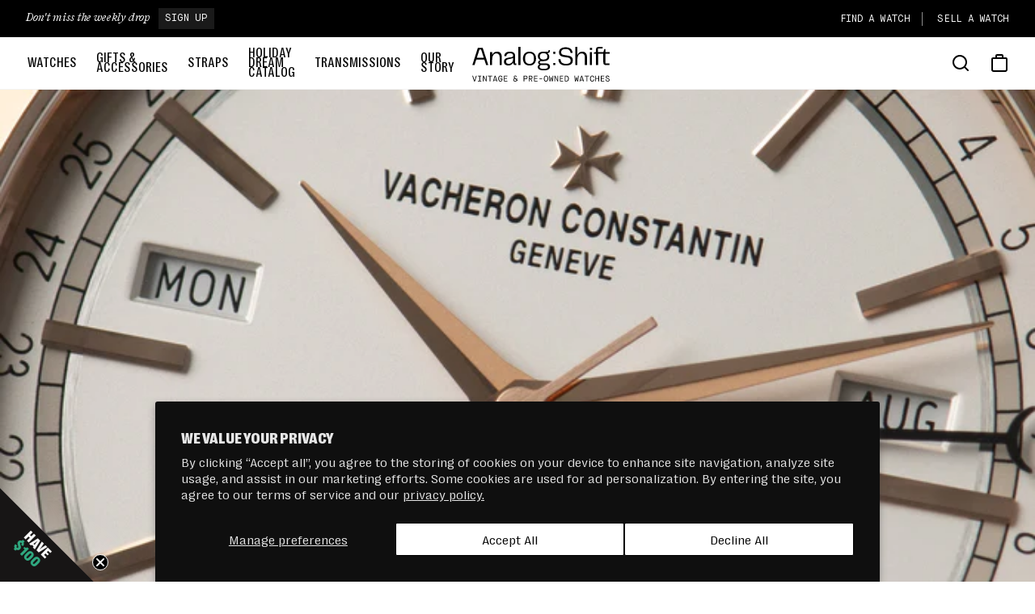

--- FILE ---
content_type: text/html; charset=utf-8
request_url: https://www.analogshift.com/blogs/transmissions/calendar-watches-vintage-pre-owned
body_size: 47110
content:
<!doctype html>
<html class="no-js" lang="en">
  <head>
    <meta charset="utf-8">
    <meta http-equiv="X-UA-Compatible" content="IE=edge">
    <meta name="viewport" content="width=device-width,initial-scale=1">
    <meta name="theme-color" content="">
    <meta name="facebook-domain-verification" content="lijmi904yaiaf130pzmd1p5k7ketzo" />
    <link rel="canonical" href="https://www.analogshift.com/blogs/transmissions/calendar-watches-vintage-pre-owned">
    <link rel="preconnect" href="https://connect.facebook.net" crossorigin>
    <link rel="dns-prefetch" href="https://connect.facebook.net" crossorigin>
    <link rel="preconnect" href="https://cdn.shopify.com" crossorigin>
    <link rel="dns-prefetch" href="https://cdn.shopify.com" crossorigin>
    <link rel="preconnect" href="https://static.klaviyo.com" crossorigin>
    <link rel="dns-prefetch" href="https://static.klaviyo.com" crossorigin>
    <link rel="preconnect" href="https://www.google-analytics.com" crossorigin>
    <link rel="dns-prefetch" href="https://www.google-analytics.com" crossorigin>
    <link rel="preconnect" href="https://www.googletagmanager.com" crossorigin>
    <link rel="dns-prefetch" href="https://www.googletagmanager.com" crossorigin>
    <link rel="preload" href="//www.analogshift.com/cdn/shop/t/16/assets/Bradford-Medium.woff2?v=39523898822632190491732751421" as="font" type="font/woff2" crossorigin>
    <link rel="preload" href="//www.analogshift.com/cdn/shop/t/16/assets/Bradford-Italic.woff2?v=3770424574716156441732751421" as="font" type="font/woff2" crossorigin>
    <link rel="preload" href="//www.analogshift.com/cdn/shop/t/16/assets/MaisonNeue-Mono.woff2?v=112804604423470918651732751423" as="font" type="font/woff2" crossorigin>
    <link rel="preload" href="//www.analogshift.com/cdn/shop/t/16/assets/RightGroteskText-Regular.woff2?v=128069697160142461161732751425" as="font" type="font/woff2" crossorigin>
    <link rel="preload" href="//www.analogshift.com/cdn/shop/t/16/assets/RightGrotesk-CompactMedium.woff2?v=141031376983400703011732751425" as="font" type="font/woff2" crossorigin>
    <link rel="preload" href="//www.analogshift.com/cdn/shop/t/16/assets/RightGrotesk-CompactBlack.woff2?v=20209186234886510811732751423" as="font" type="font/woff2" crossorigin>
    <link rel="preload" as="script" href="//www.analogshift.com/cdn/shop/t/16/assets/global.js?v=17544144847731081941732751399">
    <link rel="preload" as="script" href="//www.analogshift.com/cdn/shop/t/16/assets/swiper-bundle.min.js?v=95791502846318708281732751409">

    <link rel="apple-touch-icon" sizes="180x180" href="//www.analogshift.com/cdn/shop/t/16/assets/a-s-icon_180x180.png?22961">
<link rel="icon" type="image/png" sizes="32x32" href="//www.analogshift.com/cdn/shop/t/16/assets/a-s-logo-icon_32x32.png?v=119973596560338110971732751426">
<link rel="icon" type="image/png" sizes="16x16" href="//www.analogshift.com/cdn/shop/t/16/assets/a-s-logo-icon_16x16.png?v=119973596560338110971732751426">
<link rel="shortcut icon" href="//www.analogshift.com/cdn/shop/t/16/assets/favicon.ico?v=174364252274579854261732751430">
<meta name="msapplication-TileColor" content="#000000">
<meta name="msapplication-TileImage" content="//www.analogshift.com/cdn/shop/t/16/assets/a-s-icon_144x144.png?22961">
<meta name="theme-color" content="#000000">

    <title>
      10 Compelling Calendar Watches for Your Collection
 &ndash; Analog:Shift</title>

    
      <meta name="description" content="Calendar watches — ones that track the day, date, month, phase of the moon, and even the leap year — are technological marvels and romantic travel companions. Here, we examine 10 beautiful examples from the Analog:Shift catalog in a wide array of price points, materials, sizes, and configurations.">
    

    

<meta property="og:site_name" content="Analog:Shift">
<meta property="og:url" content="https://www.analogshift.com/blogs/transmissions/calendar-watches-vintage-pre-owned">
<meta property="og:title" content="10 Compelling Calendar Watches for Your Collection">
<meta property="og:type" content="article">
<meta property="og:description" content="Calendar watches — ones that track the day, date, month, phase of the moon, and even the leap year — are technological marvels and romantic travel companions. Here, we examine 10 beautiful examples from the Analog:Shift catalog in a wide array of price points, materials, sizes, and configurations."><meta property="og:image" content="http://www.analogshift.com/cdn/shop/articles/10_COMPELLING_CALENDAR_WATCHES_FOR_YOUR_COLLECTION_Banner.jpg?v=1702325795&width=500">
  <meta property="og:image:secure_url" content="https://www.analogshift.com/cdn/shop/articles/10_COMPELLING_CALENDAR_WATCHES_FOR_YOUR_COLLECTION_Banner.jpg?v=1702325795&width=500">
  <meta property="og:image:width" content="2100">
  <meta property="og:image:height" content="1344"><meta name="twitter:site" content="@analogshift"><meta name="twitter:card" content="summary_large_image">
<meta name="twitter:title" content="10 Compelling Calendar Watches for Your Collection">
<meta name="twitter:description" content="Calendar watches — ones that track the day, date, month, phase of the moon, and even the leap year — are technological marvels and romantic travel companions. Here, we examine 10 beautiful examples from the Analog:Shift catalog in a wide array of price points, materials, sizes, and configurations.">


    <script src="//www.analogshift.com/cdn/shop/t/16/assets/global.js?v=17544144847731081941732751399" defer="defer"></script>
    <script>window.performance && window.performance.mark && window.performance.mark('shopify.content_for_header.start');</script><meta name="facebook-domain-verification" content="qvxleflp4c6eegh6v7ifc8b1xhcc9i">
<meta name="google-site-verification" content="XqTmKEtkgtLyPQNgnyktWtLifL9XbUuNU_VWPKImxzk">
<meta id="shopify-digital-wallet" name="shopify-digital-wallet" content="/8091255/digital_wallets/dialog">
<meta name="shopify-checkout-api-token" content="9ecc74767476cefb61f62fce9a3d65c7">
<link rel="alternate" type="application/atom+xml" title="Feed" href="/blogs/transmissions.atom" />
<script async="async" src="/checkouts/internal/preloads.js?locale=en-US"></script>
<link rel="preconnect" href="https://shop.app" crossorigin="anonymous">
<script async="async" src="https://shop.app/checkouts/internal/preloads.js?locale=en-US&shop_id=8091255" crossorigin="anonymous"></script>
<script id="apple-pay-shop-capabilities" type="application/json">{"shopId":8091255,"countryCode":"US","currencyCode":"USD","merchantCapabilities":["supports3DS"],"merchantId":"gid:\/\/shopify\/Shop\/8091255","merchantName":"Analog:Shift","requiredBillingContactFields":["postalAddress","email","phone"],"requiredShippingContactFields":["postalAddress","email","phone"],"shippingType":"shipping","supportedNetworks":["visa","masterCard","amex","discover","elo","jcb"],"total":{"type":"pending","label":"Analog:Shift","amount":"1.00"},"shopifyPaymentsEnabled":true,"supportsSubscriptions":true}</script>
<script id="shopify-features" type="application/json">{"accessToken":"9ecc74767476cefb61f62fce9a3d65c7","betas":["rich-media-storefront-analytics"],"domain":"www.analogshift.com","predictiveSearch":true,"shopId":8091255,"locale":"en"}</script>
<script>var Shopify = Shopify || {};
Shopify.shop = "analog-shift.myshopify.com";
Shopify.locale = "en";
Shopify.currency = {"active":"USD","rate":"1.0"};
Shopify.country = "US";
Shopify.theme = {"name":"[Prod-a11y\/visual] 11.27.2024","id":130922119255,"schema_name":null,"schema_version":null,"theme_store_id":null,"role":"main"};
Shopify.theme.handle = "null";
Shopify.theme.style = {"id":null,"handle":null};
Shopify.cdnHost = "www.analogshift.com/cdn";
Shopify.routes = Shopify.routes || {};
Shopify.routes.root = "/";</script>
<script type="module">!function(o){(o.Shopify=o.Shopify||{}).modules=!0}(window);</script>
<script>!function(o){function n(){var o=[];function n(){o.push(Array.prototype.slice.apply(arguments))}return n.q=o,n}var t=o.Shopify=o.Shopify||{};t.loadFeatures=n(),t.autoloadFeatures=n()}(window);</script>
<script>
  window.ShopifyPay = window.ShopifyPay || {};
  window.ShopifyPay.apiHost = "shop.app\/pay";
  window.ShopifyPay.redirectState = null;
</script>
<script id="shop-js-analytics" type="application/json">{"pageType":"article"}</script>
<script defer="defer" async type="module" src="//www.analogshift.com/cdn/shopifycloud/shop-js/modules/v2/client.init-shop-cart-sync_COMZFrEa.en.esm.js"></script>
<script defer="defer" async type="module" src="//www.analogshift.com/cdn/shopifycloud/shop-js/modules/v2/chunk.common_CdXrxk3f.esm.js"></script>
<script type="module">
  await import("//www.analogshift.com/cdn/shopifycloud/shop-js/modules/v2/client.init-shop-cart-sync_COMZFrEa.en.esm.js");
await import("//www.analogshift.com/cdn/shopifycloud/shop-js/modules/v2/chunk.common_CdXrxk3f.esm.js");

  window.Shopify.SignInWithShop?.initShopCartSync?.({"fedCMEnabled":true,"windoidEnabled":true});

</script>
<script>
  window.Shopify = window.Shopify || {};
  if (!window.Shopify.featureAssets) window.Shopify.featureAssets = {};
  window.Shopify.featureAssets['shop-js'] = {"shop-cart-sync":["modules/v2/client.shop-cart-sync_CRSPkpKa.en.esm.js","modules/v2/chunk.common_CdXrxk3f.esm.js"],"init-fed-cm":["modules/v2/client.init-fed-cm_DO1JVZ96.en.esm.js","modules/v2/chunk.common_CdXrxk3f.esm.js"],"init-windoid":["modules/v2/client.init-windoid_hXardXh0.en.esm.js","modules/v2/chunk.common_CdXrxk3f.esm.js"],"init-shop-email-lookup-coordinator":["modules/v2/client.init-shop-email-lookup-coordinator_jpxQlUsx.en.esm.js","modules/v2/chunk.common_CdXrxk3f.esm.js"],"shop-toast-manager":["modules/v2/client.shop-toast-manager_C-K0q6-t.en.esm.js","modules/v2/chunk.common_CdXrxk3f.esm.js"],"shop-button":["modules/v2/client.shop-button_B6dBoDg5.en.esm.js","modules/v2/chunk.common_CdXrxk3f.esm.js"],"shop-login-button":["modules/v2/client.shop-login-button_BHRMsoBb.en.esm.js","modules/v2/chunk.common_CdXrxk3f.esm.js","modules/v2/chunk.modal_C89cmTvN.esm.js"],"shop-cash-offers":["modules/v2/client.shop-cash-offers_p6Pw3nax.en.esm.js","modules/v2/chunk.common_CdXrxk3f.esm.js","modules/v2/chunk.modal_C89cmTvN.esm.js"],"avatar":["modules/v2/client.avatar_BTnouDA3.en.esm.js"],"init-shop-cart-sync":["modules/v2/client.init-shop-cart-sync_COMZFrEa.en.esm.js","modules/v2/chunk.common_CdXrxk3f.esm.js"],"init-shop-for-new-customer-accounts":["modules/v2/client.init-shop-for-new-customer-accounts_BNQiNx4m.en.esm.js","modules/v2/client.shop-login-button_BHRMsoBb.en.esm.js","modules/v2/chunk.common_CdXrxk3f.esm.js","modules/v2/chunk.modal_C89cmTvN.esm.js"],"pay-button":["modules/v2/client.pay-button_CRuQ9trT.en.esm.js","modules/v2/chunk.common_CdXrxk3f.esm.js"],"init-customer-accounts-sign-up":["modules/v2/client.init-customer-accounts-sign-up_Q1yheB3t.en.esm.js","modules/v2/client.shop-login-button_BHRMsoBb.en.esm.js","modules/v2/chunk.common_CdXrxk3f.esm.js","modules/v2/chunk.modal_C89cmTvN.esm.js"],"checkout-modal":["modules/v2/client.checkout-modal_DtXVhFgQ.en.esm.js","modules/v2/chunk.common_CdXrxk3f.esm.js","modules/v2/chunk.modal_C89cmTvN.esm.js"],"init-customer-accounts":["modules/v2/client.init-customer-accounts_B5rMd0lj.en.esm.js","modules/v2/client.shop-login-button_BHRMsoBb.en.esm.js","modules/v2/chunk.common_CdXrxk3f.esm.js","modules/v2/chunk.modal_C89cmTvN.esm.js"],"lead-capture":["modules/v2/client.lead-capture_CmGCXBh3.en.esm.js","modules/v2/chunk.common_CdXrxk3f.esm.js","modules/v2/chunk.modal_C89cmTvN.esm.js"],"shop-follow-button":["modules/v2/client.shop-follow-button_CV5C02lv.en.esm.js","modules/v2/chunk.common_CdXrxk3f.esm.js","modules/v2/chunk.modal_C89cmTvN.esm.js"],"shop-login":["modules/v2/client.shop-login_Bz_Zm_XZ.en.esm.js","modules/v2/chunk.common_CdXrxk3f.esm.js","modules/v2/chunk.modal_C89cmTvN.esm.js"],"payment-terms":["modules/v2/client.payment-terms_D7XnU2ez.en.esm.js","modules/v2/chunk.common_CdXrxk3f.esm.js","modules/v2/chunk.modal_C89cmTvN.esm.js"]};
</script>
<script>(function() {
  var isLoaded = false;
  function asyncLoad() {
    if (isLoaded) return;
    isLoaded = true;
    var urls = ["https:\/\/cdn.shopify.com\/s\/files\/1\/0809\/1255\/t\/9\/assets\/globo.formbuilder.init.js?v=1645554895\u0026shop=analog-shift.myshopify.com","\/\/cdn.shopify.com\/proxy\/37b858a4beeeb99d732514684b79c2579e0391d78fc154c21f662056f292783a\/cdn-scripts.signifyd.com\/shopify\/script-tag.js?shop=analog-shift.myshopify.com\u0026sp-cache-control=cHVibGljLCBtYXgtYWdlPTkwMA"];
    for (var i = 0; i < urls.length; i++) {
      var s = document.createElement('script');
      s.type = 'text/javascript';
      s.async = true;
      s.src = urls[i];
      var x = document.getElementsByTagName('script')[0];
      x.parentNode.insertBefore(s, x);
    }
  };
  if(window.attachEvent) {
    window.attachEvent('onload', asyncLoad);
  } else {
    window.addEventListener('load', asyncLoad, false);
  }
})();</script>
<script id="__st">var __st={"a":8091255,"offset":-18000,"reqid":"05517f7d-0042-46ef-80fd-285e35ccc817-1763296841","pageurl":"www.analogshift.com\/blogs\/transmissions\/calendar-watches-vintage-pre-owned","s":"articles-562332860503","u":"21f326285916","p":"article","rtyp":"article","rid":562332860503};</script>
<script>window.ShopifyPaypalV4VisibilityTracking = true;</script>
<script id="captcha-bootstrap">!function(){'use strict';const t='contact',e='account',n='new_comment',o=[[t,t],['blogs',n],['comments',n],[t,'customer']],c=[[e,'customer_login'],[e,'guest_login'],[e,'recover_customer_password'],[e,'create_customer']],r=t=>t.map((([t,e])=>`form[action*='/${t}']:not([data-nocaptcha='true']) input[name='form_type'][value='${e}']`)).join(','),a=t=>()=>t?[...document.querySelectorAll(t)].map((t=>t.form)):[];function s(){const t=[...o],e=r(t);return a(e)}const i='password',u='form_key',d=['recaptcha-v3-token','g-recaptcha-response','h-captcha-response',i],f=()=>{try{return window.sessionStorage}catch{return}},m='__shopify_v',_=t=>t.elements[u];function p(t,e,n=!1){try{const o=window.sessionStorage,c=JSON.parse(o.getItem(e)),{data:r}=function(t){const{data:e,action:n}=t;return t[m]||n?{data:e,action:n}:{data:t,action:n}}(c);for(const[e,n]of Object.entries(r))t.elements[e]&&(t.elements[e].value=n);n&&o.removeItem(e)}catch(o){console.error('form repopulation failed',{error:o})}}const l='form_type',E='cptcha';function T(t){t.dataset[E]=!0}const w=window,h=w.document,L='Shopify',v='ce_forms',y='captcha';let A=!1;((t,e)=>{const n=(g='f06e6c50-85a8-45c8-87d0-21a2b65856fe',I='https://cdn.shopify.com/shopifycloud/storefront-forms-hcaptcha/ce_storefront_forms_captcha_hcaptcha.v1.5.2.iife.js',D={infoText:'Protected by hCaptcha',privacyText:'Privacy',termsText:'Terms'},(t,e,n)=>{const o=w[L][v],c=o.bindForm;if(c)return c(t,g,e,D).then(n);var r;o.q.push([[t,g,e,D],n]),r=I,A||(h.body.append(Object.assign(h.createElement('script'),{id:'captcha-provider',async:!0,src:r})),A=!0)});var g,I,D;w[L]=w[L]||{},w[L][v]=w[L][v]||{},w[L][v].q=[],w[L][y]=w[L][y]||{},w[L][y].protect=function(t,e){n(t,void 0,e),T(t)},Object.freeze(w[L][y]),function(t,e,n,w,h,L){const[v,y,A,g]=function(t,e,n){const i=e?o:[],u=t?c:[],d=[...i,...u],f=r(d),m=r(i),_=r(d.filter((([t,e])=>n.includes(e))));return[a(f),a(m),a(_),s()]}(w,h,L),I=t=>{const e=t.target;return e instanceof HTMLFormElement?e:e&&e.form},D=t=>v().includes(t);t.addEventListener('submit',(t=>{const e=I(t);if(!e)return;const n=D(e)&&!e.dataset.hcaptchaBound&&!e.dataset.recaptchaBound,o=_(e),c=g().includes(e)&&(!o||!o.value);(n||c)&&t.preventDefault(),c&&!n&&(function(t){try{if(!f())return;!function(t){const e=f();if(!e)return;const n=_(t);if(!n)return;const o=n.value;o&&e.removeItem(o)}(t);const e=Array.from(Array(32),(()=>Math.random().toString(36)[2])).join('');!function(t,e){_(t)||t.append(Object.assign(document.createElement('input'),{type:'hidden',name:u})),t.elements[u].value=e}(t,e),function(t,e){const n=f();if(!n)return;const o=[...t.querySelectorAll(`input[type='${i}']`)].map((({name:t})=>t)),c=[...d,...o],r={};for(const[a,s]of new FormData(t).entries())c.includes(a)||(r[a]=s);n.setItem(e,JSON.stringify({[m]:1,action:t.action,data:r}))}(t,e)}catch(e){console.error('failed to persist form',e)}}(e),e.submit())}));const S=(t,e)=>{t&&!t.dataset[E]&&(n(t,e.some((e=>e===t))),T(t))};for(const o of['focusin','change'])t.addEventListener(o,(t=>{const e=I(t);D(e)&&S(e,y())}));const B=e.get('form_key'),M=e.get(l),P=B&&M;t.addEventListener('DOMContentLoaded',(()=>{const t=y();if(P)for(const e of t)e.elements[l].value===M&&p(e,B);[...new Set([...A(),...v().filter((t=>'true'===t.dataset.shopifyCaptcha))])].forEach((e=>S(e,t)))}))}(h,new URLSearchParams(w.location.search),n,t,e,['guest_login'])})(!0,!0)}();</script>
<script integrity="sha256-52AcMU7V7pcBOXWImdc/TAGTFKeNjmkeM1Pvks/DTgc=" data-source-attribution="shopify.loadfeatures" defer="defer" src="//www.analogshift.com/cdn/shopifycloud/storefront/assets/storefront/load_feature-81c60534.js" crossorigin="anonymous"></script>
<script crossorigin="anonymous" defer="defer" src="//www.analogshift.com/cdn/shopifycloud/storefront/assets/shopify_pay/storefront-65b4c6d7.js?v=20250812"></script>
<script data-source-attribution="shopify.dynamic_checkout.dynamic.init">var Shopify=Shopify||{};Shopify.PaymentButton=Shopify.PaymentButton||{isStorefrontPortableWallets:!0,init:function(){window.Shopify.PaymentButton.init=function(){};var t=document.createElement("script");t.src="https://www.analogshift.com/cdn/shopifycloud/portable-wallets/latest/portable-wallets.en.js",t.type="module",document.head.appendChild(t)}};
</script>
<script data-source-attribution="shopify.dynamic_checkout.buyer_consent">
  function portableWalletsHideBuyerConsent(e){var t=document.getElementById("shopify-buyer-consent"),n=document.getElementById("shopify-subscription-policy-button");t&&n&&(t.classList.add("hidden"),t.setAttribute("aria-hidden","true"),n.removeEventListener("click",e))}function portableWalletsShowBuyerConsent(e){var t=document.getElementById("shopify-buyer-consent"),n=document.getElementById("shopify-subscription-policy-button");t&&n&&(t.classList.remove("hidden"),t.removeAttribute("aria-hidden"),n.addEventListener("click",e))}window.Shopify?.PaymentButton&&(window.Shopify.PaymentButton.hideBuyerConsent=portableWalletsHideBuyerConsent,window.Shopify.PaymentButton.showBuyerConsent=portableWalletsShowBuyerConsent);
</script>
<script data-source-attribution="shopify.dynamic_checkout.cart.bootstrap">document.addEventListener("DOMContentLoaded",(function(){function t(){return document.querySelector("shopify-accelerated-checkout-cart, shopify-accelerated-checkout")}if(t())Shopify.PaymentButton.init();else{new MutationObserver((function(e,n){t()&&(Shopify.PaymentButton.init(),n.disconnect())})).observe(document.body,{childList:!0,subtree:!0})}}));
</script>
<script id='scb4127' type='text/javascript' async='' src='https://www.analogshift.com/cdn/shopifycloud/privacy-banner/storefront-banner.js'></script><link id="shopify-accelerated-checkout-styles" rel="stylesheet" media="screen" href="https://www.analogshift.com/cdn/shopifycloud/portable-wallets/latest/accelerated-checkout-backwards-compat.css" crossorigin="anonymous">
<style id="shopify-accelerated-checkout-cart">
        #shopify-buyer-consent {
  margin-top: 1em;
  display: inline-block;
  width: 100%;
}

#shopify-buyer-consent.hidden {
  display: none;
}

#shopify-subscription-policy-button {
  background: none;
  border: none;
  padding: 0;
  text-decoration: underline;
  font-size: inherit;
  cursor: pointer;
}

#shopify-subscription-policy-button::before {
  box-shadow: none;
}

      </style>
<script id="sections-script" data-sections="header" defer="defer" src="//www.analogshift.com/cdn/shop/t/16/compiled_assets/scripts.js?22961"></script>
<script>window.performance && window.performance.mark && window.performance.mark('shopify.content_for_header.end');</script>

    <style data-shopify>
      @font-face {
        font-family: 'Bradford';
        font-display: swap;
        src:
          url("//www.analogshift.com/cdn/shop/t/16/assets/Bradford-Medium.woff2?v=39523898822632190491732751421") format('woff2'),
          url("//www.analogshift.com/cdn/shop/t/16/assets/Bradford-Medium.woff?v=123867661452797548071732751421") format('woff');
        font-weight: 400;
        font-style: normal;
      }

      @font-face {
        font-family: 'Bradford';
        font-display: swap;
        src:
          url("//www.analogshift.com/cdn/shop/t/16/assets/Bradford-Italic.woff2?v=3770424574716156441732751421") format('woff2'),
          url("//www.analogshift.com/cdn/shop/t/16/assets/Bradford-Italic.woff?v=135612774538223450201732751422") format('woff');
        font-weight: 400;
        font-style: italic;
      }

      @font-face {
        font-family: 'Maison';
        font-display: swap;
        src:
          url("//www.analogshift.com/cdn/shop/t/16/assets/MaisonNeue-Mono.woff2?v=112804604423470918651732751423") format('woff2'),
          url("//www.analogshift.com/cdn/shop/t/16/assets/MaisonNeue-Mono.woff?v=122213536556998807711732751421") format('woff');
        font-weight: 400;
        font-style: regular;
      }

      @font-face {
        font-family: 'RightGrotesk';
        font-display: swap;
        src:
          url("//www.analogshift.com/cdn/shop/t/16/assets/RightGroteskText-Regular.woff2?v=128069697160142461161732751425") format('woff2'),
          url("//www.analogshift.com/cdn/shop/t/16/assets/RightGroteskText-Regular.woff?v=55024224739814556631732751426") format('woff');
        font-weight: 400;
        font-style: regular;
      }

      @font-face {
        font-family: 'RightGrotesk';
        font-display: swap;
        src:
          url("//www.analogshift.com/cdn/shop/t/16/assets/RightGrotesk-CompactMedium.woff2?v=141031376983400703011732751425") format('woff2'),
          url("//www.analogshift.com/cdn/shop/t/16/assets/RightGrotesk-CompactMedium.woff?v=181596923863921859751732751423") format('woff');
        font-weight: 600;
        font-style: regular;
      }

      @font-face {
        font-family: 'RightGrotesk';
        font-display: swap;
        src:
          url("//www.analogshift.com/cdn/shop/t/16/assets/RightGrotesk-CompactBlack.woff2?v=20209186234886510811732751423") format('woff2'),
          url("//www.analogshift.com/cdn/shop/t/16/assets/RightGrotesk-CompactBlack.woff?v=32796377983440586981732751423") format('woff');
        font-weight: 800;
        font-style: regular;
      }

      :root {
        --color-white: #ffffff;
        --color-white-rgb: 255, 255, 255;

        --color-black: #000000;
        --color-black-rgb: 0, 0, 0;

        --color-blue: #2EA077;
        --color-blue-rgb: 46, 160, 119;

        --color-blue-darker: #268260;
        --color-blue-darker-rgb: 38, 130, 96;

        --color-slate: #2D3C51;
        --color-slate-rgb: 45, 60, 81;

        --color-mauve: #5D4E75;
        --color-mauve-rgb: 93, 78, 117;

        --color-red: #eb451c;
        --color-red-rgb: 235, 69, 28;

        --color-green: #223F24;
        --color-green-rgb: 34, 63, 36;

        --color-gray: #8c8c8c;
        --color-gray-rgb: 140, 140, 140;

        --color-gray-dark: #595959;
        --color-gray-dark-rgb: 89, 89, 89;

        --color-gray-light: #fcfcfc;
        --color-gray-light-rgb: 252, 252, 252;

        --color-gray-lighter: #eeeeea;
        --color-gray-lighter-rgb: 238, 238, 238;

        --color-tan: #f7f7f4;
        --color-tan-rgb: 247, 247, 244;

        --font-family-bradford: "Bradford", "Helvetica Neue", Helvetica, Arial, sans-serif;
        --font-family-maison: "Maison", "Helvetica Neue", Helvetica, Arial, sans-serif;
        --font-family-rightGrotesk: "RightGrotesk", "Helvetica Neue", Helvetica, Arial, sans-serif;
        --font-family-mono: ui-monospace, Menlo, Monaco, "Courier New", monospace;

        --swiper-theme-color: #000;
        --swiper-pagination-color: #000;
      }
      /*! normalize.css v8.0.1 | MIT License | github.com/necolas/normalize.css */button,hr,input{overflow:visible}progress,sub,sup{vertical-align:baseline}[type=checkbox],[type=radio],legend{box-sizing:border-box;padding:0}html{line-height:1.15;-webkit-text-size-adjust:100%}body{margin:0}details,main{display:block}h1{font-size:2em;margin:.67em 0}hr{box-sizing:content-box;height:0}code,kbd,pre,samp{font-family:monospace,monospace;font-size:1em}a{background-color:transparent}abbr[title]{border-bottom:none;text-decoration:underline;text-decoration:underline dotted}b,strong{font-weight:bolder}small{font-size:80%}sub,sup{font-size:75%;line-height:0;position:relative}sub{bottom:-.25em}sup{top:-.5em}img{border-style:none}button,input,optgroup,select,textarea{font-family:inherit;font-size:100%;line-height:1.15;margin:0}button,select{text-transform:none}[type=button],[type=reset],[type=submit],button{-webkit-appearance:button}[type=button]::-moz-focus-inner,[type=reset]::-moz-focus-inner,[type=submit]::-moz-focus-inner,button::-moz-focus-inner{border-style:none;padding:0}[type=button]:-moz-focusring,[type=reset]:-moz-focusring,[type=submit]:-moz-focusring,button:-moz-focusring{outline:ButtonText dotted 1px}fieldset{padding:.35em .75em .625em}legend{color:inherit;display:table;max-width:100%;white-space:normal}textarea{overflow:auto}[type=number]::-webkit-inner-spin-button,[type=number]::-webkit-outer-spin-button{height:auto}[type=search]{-webkit-appearance:textfield;outline-offset:-2px}[type=search]::-webkit-search-decoration{-webkit-appearance:none}::-webkit-file-upload-button{-webkit-appearance:button;font:inherit}summary{display:list-item}[hidden],template{display:none}.h1,.uppercase,h1{text-transform:uppercase}p{line-height:1.5;margin-top:0;margin-bottom:2rem}p.lead-style{font-size:1.8rem;line-height:1.6;margin-top:0;margin-bottom:3.6rem!important}.h0,.h1,.h2,.h3,.h4,.h5,.h6,h1,h2,h3,h4,h5,h6{font-weight:700;letter-spacing:.06rem;color:var(--color-black);line-height:1.3;margin-top:0;margin-bottom:.8em;text-transform:uppercase}.h4,.h5,.h6,h4,h5,h6{margin-bottom:.4em}.h0{font-size:3.4rem}.h1,h1{font-size:4.8rem}.h2,h2{font-size:3.8rem}.h3,h3{font-size:3.2rem}@media only screen and (min-width:990px){p.lead-style{font-size:2rem;line-height:1.8;margin-top:0;margin-bottom:5rem!important}.h0{font-size:3.6rem;letter-spacing:0}.h1,h1{font-size:4.8rem;letter-spacing:0}.h2,h2{font-size:3.8rem;letter-spacing:0}.h3,h3{font-size:3.2rem}}.h4,h4{font-size:2.4rem}.h5,h5{font-size:2rem}.h6,h6{font-size:1.8rem}.small{font-size:1.4rem}.large{font-size:2rem}.caption{font-size:1rem;letter-spacing:.07rem;line-height:1.7}@media screen and (min-width:990px){.caption{font-size:1.2rem}}.font-bradford{font-family:var(--font-family-bradford);font-weight:400}.font-maison{font-family:var(--font-family-maison);font-weight:400}.italic{font-style:italic}.uppercase{letter-spacing:.05em}.white{color:var(--color-white)}
    </style>

    <link href="//www.analogshift.com/cdn/shop/t/16/assets/base.css?v=46279212373860278751762883265" rel="stylesheet" type="text/css" media="all" />

    <link rel="preload" href="//www.analogshift.com/cdn/shop/t/16/assets/component-card.css?v=21768408599202500021732751428" as="style" onload="this.onload=null;this.rel='stylesheet'">
    <link rel="preload" href="//www.analogshift.com/cdn/shop/t/16/assets/component-badge.css?v=30083144156278824561732751399" as="style" onload="this.onload=null;this.rel='stylesheet'">
    <link rel="preload" href="//www.analogshift.com/cdn/shop/t/16/assets/component-price.css?v=102121728432689017881732751429" as="style" onload="this.onload=null;this.rel='stylesheet'">
    <link rel="preload" href="//www.analogshift.com/cdn/shop/t/16/assets/component-promotion.css?v=30504822646590532281732751429" as="style" onload="this.onload=null;this.rel='stylesheet'">
    <link rel="preload" href="//www.analogshift.com/cdn/shop/t/16/assets/component-article-card.css?v=150904212039828373071732751399" as="style" onload="this.onload=null;this.rel='stylesheet'">
    <noscript><link href="//www.analogshift.com/cdn/shop/t/16/assets/component-badge.css?v=30083144156278824561732751399" rel="stylesheet" type="text/css" media="all" /></noscript>
    <noscript><link href="//www.analogshift.com/cdn/shop/t/16/assets/component-card.css?v=21768408599202500021732751428" rel="stylesheet" type="text/css" media="all" /></noscript>
    <noscript><link href="//www.analogshift.com/cdn/shop/t/16/assets/component-price.css?v=102121728432689017881732751429" rel="stylesheet" type="text/css" media="all" /></noscript>
    <noscript><link href="//www.analogshift.com/cdn/shop/t/16/assets/component-promotion.css?v=30504822646590532281732751429" rel="stylesheet" type="text/css" media="all" /></noscript>
    <noscript><link href="//www.analogshift.com/cdn/shop/t/16/assets/component-article-card.css?v=150904212039828373071732751399" rel="stylesheet" type="text/css" media="all" /></noscript>
    
    <script>document.documentElement.className = document.documentElement.className.replace('no-js', 'js');</script>

    

    <link href="//www.analogshift.com/cdn/shop/t/16/assets/product-grid-tweak.css?v=159890233569519281361749772529" rel="stylesheet" type="text/css" media="all" />

<!-- BEGIN app block: shopify://apps/klaviyo-email-marketing-sms/blocks/klaviyo-onsite-embed/2632fe16-c075-4321-a88b-50b567f42507 -->












  <script async src="https://static.klaviyo.com/onsite/js/H32enV/klaviyo.js?company_id=H32enV"></script>
  <script>!function(){if(!window.klaviyo){window._klOnsite=window._klOnsite||[];try{window.klaviyo=new Proxy({},{get:function(n,i){return"push"===i?function(){var n;(n=window._klOnsite).push.apply(n,arguments)}:function(){for(var n=arguments.length,o=new Array(n),w=0;w<n;w++)o[w]=arguments[w];var t="function"==typeof o[o.length-1]?o.pop():void 0,e=new Promise((function(n){window._klOnsite.push([i].concat(o,[function(i){t&&t(i),n(i)}]))}));return e}}})}catch(n){window.klaviyo=window.klaviyo||[],window.klaviyo.push=function(){var n;(n=window._klOnsite).push.apply(n,arguments)}}}}();</script>

  




  <script>
    window.klaviyoReviewsProductDesignMode = false
  </script>



  <!-- BEGIN app snippet: customer-hub-data --><script>
  if (!window.customerHub) {
    window.customerHub = {};
  }
  window.customerHub.storefrontRoutes = {
    login: "https://www.analogshift.com/customer_authentication/redirect?locale=en&region_country=US?return_url=%2F%23k-hub",
    register: "https://shopify.com/8091255/account?locale=en?return_url=%2F%23k-hub",
    logout: "/account/logout",
    profile: "/account",
    addresses: "/account/addresses",
  };
  
  window.customerHub.userId = null;
  
  window.customerHub.storeDomain = "analog-shift.myshopify.com";

  

  
    window.customerHub.storeLocale = {
        currentLanguage: 'en',
        currentCountry: 'US',
        availableLanguages: [
          
            {
              iso_code: 'en',
              endonym_name: 'English'
            }
          
        ],
        availableCountries: [
          
            {
              iso_code: 'AR',
              name: 'Argentina',
              currency_code: 'USD'
            },
          
            {
              iso_code: 'AW',
              name: 'Aruba',
              currency_code: 'AWG'
            },
          
            {
              iso_code: 'AU',
              name: 'Australia',
              currency_code: 'AUD'
            },
          
            {
              iso_code: 'AT',
              name: 'Austria',
              currency_code: 'EUR'
            },
          
            {
              iso_code: 'BS',
              name: 'Bahamas',
              currency_code: 'BSD'
            },
          
            {
              iso_code: 'BH',
              name: 'Bahrain',
              currency_code: 'USD'
            },
          
            {
              iso_code: 'BB',
              name: 'Barbados',
              currency_code: 'BBD'
            },
          
            {
              iso_code: 'BE',
              name: 'Belgium',
              currency_code: 'EUR'
            },
          
            {
              iso_code: 'BM',
              name: 'Bermuda',
              currency_code: 'USD'
            },
          
            {
              iso_code: 'VG',
              name: 'British Virgin Islands',
              currency_code: 'USD'
            },
          
            {
              iso_code: 'BN',
              name: 'Brunei',
              currency_code: 'BND'
            },
          
            {
              iso_code: 'CA',
              name: 'Canada',
              currency_code: 'CAD'
            },
          
            {
              iso_code: 'KY',
              name: 'Cayman Islands',
              currency_code: 'KYD'
            },
          
            {
              iso_code: 'CL',
              name: 'Chile',
              currency_code: 'USD'
            },
          
            {
              iso_code: 'CN',
              name: 'China',
              currency_code: 'CNY'
            },
          
            {
              iso_code: 'CO',
              name: 'Colombia',
              currency_code: 'USD'
            },
          
            {
              iso_code: 'CR',
              name: 'Costa Rica',
              currency_code: 'CRC'
            },
          
            {
              iso_code: 'CW',
              name: 'Curaçao',
              currency_code: 'ANG'
            },
          
            {
              iso_code: 'CY',
              name: 'Cyprus',
              currency_code: 'EUR'
            },
          
            {
              iso_code: 'DK',
              name: 'Denmark',
              currency_code: 'DKK'
            },
          
            {
              iso_code: 'DM',
              name: 'Dominica',
              currency_code: 'XCD'
            },
          
            {
              iso_code: 'EG',
              name: 'Egypt',
              currency_code: 'EGP'
            },
          
            {
              iso_code: 'EE',
              name: 'Estonia',
              currency_code: 'EUR'
            },
          
            {
              iso_code: 'FI',
              name: 'Finland',
              currency_code: 'EUR'
            },
          
            {
              iso_code: 'FR',
              name: 'France',
              currency_code: 'EUR'
            },
          
            {
              iso_code: 'PF',
              name: 'French Polynesia',
              currency_code: 'XPF'
            },
          
            {
              iso_code: 'DE',
              name: 'Germany',
              currency_code: 'EUR'
            },
          
            {
              iso_code: 'GI',
              name: 'Gibraltar',
              currency_code: 'GBP'
            },
          
            {
              iso_code: 'GR',
              name: 'Greece',
              currency_code: 'EUR'
            },
          
            {
              iso_code: 'GD',
              name: 'Grenada',
              currency_code: 'XCD'
            },
          
            {
              iso_code: 'HK',
              name: 'Hong Kong SAR',
              currency_code: 'HKD'
            },
          
            {
              iso_code: 'HU',
              name: 'Hungary',
              currency_code: 'HUF'
            },
          
            {
              iso_code: 'IS',
              name: 'Iceland',
              currency_code: 'ISK'
            },
          
            {
              iso_code: 'IE',
              name: 'Ireland',
              currency_code: 'EUR'
            },
          
            {
              iso_code: 'IT',
              name: 'Italy',
              currency_code: 'EUR'
            },
          
            {
              iso_code: 'JM',
              name: 'Jamaica',
              currency_code: 'JMD'
            },
          
            {
              iso_code: 'JP',
              name: 'Japan',
              currency_code: 'JPY'
            },
          
            {
              iso_code: 'JE',
              name: 'Jersey',
              currency_code: 'USD'
            },
          
            {
              iso_code: 'JO',
              name: 'Jordan',
              currency_code: 'USD'
            },
          
            {
              iso_code: 'KW',
              name: 'Kuwait',
              currency_code: 'USD'
            },
          
            {
              iso_code: 'LV',
              name: 'Latvia',
              currency_code: 'EUR'
            },
          
            {
              iso_code: 'LB',
              name: 'Lebanon',
              currency_code: 'LBP'
            },
          
            {
              iso_code: 'LI',
              name: 'Liechtenstein',
              currency_code: 'CHF'
            },
          
            {
              iso_code: 'LU',
              name: 'Luxembourg',
              currency_code: 'EUR'
            },
          
            {
              iso_code: 'MY',
              name: 'Malaysia',
              currency_code: 'MYR'
            },
          
            {
              iso_code: 'MV',
              name: 'Maldives',
              currency_code: 'MVR'
            },
          
            {
              iso_code: 'MT',
              name: 'Malta',
              currency_code: 'EUR'
            },
          
            {
              iso_code: 'MQ',
              name: 'Martinique',
              currency_code: 'EUR'
            },
          
            {
              iso_code: 'MU',
              name: 'Mauritius',
              currency_code: 'MUR'
            },
          
            {
              iso_code: 'MX',
              name: 'Mexico',
              currency_code: 'USD'
            },
          
            {
              iso_code: 'MC',
              name: 'Monaco',
              currency_code: 'EUR'
            },
          
            {
              iso_code: 'MA',
              name: 'Morocco',
              currency_code: 'MAD'
            },
          
            {
              iso_code: 'NL',
              name: 'Netherlands',
              currency_code: 'EUR'
            },
          
            {
              iso_code: 'NC',
              name: 'New Caledonia',
              currency_code: 'XPF'
            },
          
            {
              iso_code: 'NZ',
              name: 'New Zealand',
              currency_code: 'NZD'
            },
          
            {
              iso_code: 'NO',
              name: 'Norway',
              currency_code: 'USD'
            },
          
            {
              iso_code: 'OM',
              name: 'Oman',
              currency_code: 'USD'
            },
          
            {
              iso_code: 'PA',
              name: 'Panama',
              currency_code: 'USD'
            },
          
            {
              iso_code: 'PE',
              name: 'Peru',
              currency_code: 'PEN'
            },
          
            {
              iso_code: 'PH',
              name: 'Philippines',
              currency_code: 'PHP'
            },
          
            {
              iso_code: 'PL',
              name: 'Poland',
              currency_code: 'PLN'
            },
          
            {
              iso_code: 'PT',
              name: 'Portugal',
              currency_code: 'EUR'
            },
          
            {
              iso_code: 'QA',
              name: 'Qatar',
              currency_code: 'QAR'
            },
          
            {
              iso_code: 'RO',
              name: 'Romania',
              currency_code: 'RON'
            },
          
            {
              iso_code: 'SM',
              name: 'San Marino',
              currency_code: 'EUR'
            },
          
            {
              iso_code: 'SG',
              name: 'Singapore',
              currency_code: 'SGD'
            },
          
            {
              iso_code: 'SK',
              name: 'Slovakia',
              currency_code: 'EUR'
            },
          
            {
              iso_code: 'SI',
              name: 'Slovenia',
              currency_code: 'EUR'
            },
          
            {
              iso_code: 'KR',
              name: 'South Korea',
              currency_code: 'KRW'
            },
          
            {
              iso_code: 'ES',
              name: 'Spain',
              currency_code: 'EUR'
            },
          
            {
              iso_code: 'LK',
              name: 'Sri Lanka',
              currency_code: 'LKR'
            },
          
            {
              iso_code: 'KN',
              name: 'St. Kitts &amp; Nevis',
              currency_code: 'XCD'
            },
          
            {
              iso_code: 'MF',
              name: 'St. Martin',
              currency_code: 'EUR'
            },
          
            {
              iso_code: 'VC',
              name: 'St. Vincent &amp; Grenadines',
              currency_code: 'XCD'
            },
          
            {
              iso_code: 'SE',
              name: 'Sweden',
              currency_code: 'SEK'
            },
          
            {
              iso_code: 'CH',
              name: 'Switzerland',
              currency_code: 'CHF'
            },
          
            {
              iso_code: 'TW',
              name: 'Taiwan',
              currency_code: 'TWD'
            },
          
            {
              iso_code: 'TH',
              name: 'Thailand',
              currency_code: 'THB'
            },
          
            {
              iso_code: 'TT',
              name: 'Trinidad &amp; Tobago',
              currency_code: 'TTD'
            },
          
            {
              iso_code: 'TR',
              name: 'Türkiye',
              currency_code: 'USD'
            },
          
            {
              iso_code: 'TC',
              name: 'Turks &amp; Caicos Islands',
              currency_code: 'USD'
            },
          
            {
              iso_code: 'UM',
              name: 'U.S. Outlying Islands',
              currency_code: 'USD'
            },
          
            {
              iso_code: 'AE',
              name: 'United Arab Emirates',
              currency_code: 'AED'
            },
          
            {
              iso_code: 'GB',
              name: 'United Kingdom',
              currency_code: 'GBP'
            },
          
            {
              iso_code: 'US',
              name: 'United States',
              currency_code: 'USD'
            },
          
            {
              iso_code: 'UY',
              name: 'Uruguay',
              currency_code: 'UYU'
            },
          
            {
              iso_code: 'VA',
              name: 'Vatican City',
              currency_code: 'EUR'
            },
          
            {
              iso_code: 'VN',
              name: 'Vietnam',
              currency_code: 'VND'
            }
          
        ]
    };
  
</script>
<!-- END app snippet -->
  <!-- BEGIN app snippet: customer-hub-localization-form-injection --><div style="display: none">
  <localization-form>
  <form method="post" action="/localization" id="localization_form" accept-charset="UTF-8" class="shopify-localization-form" enctype="multipart/form-data"><input type="hidden" name="form_type" value="localization" /><input type="hidden" name="utf8" value="✓" /><input type="hidden" name="_method" value="put" /><input type="hidden" name="return_to" value="/blogs/transmissions/calendar-watches-vintage-pre-owned" />
    <input type="hidden" id="CustomerHubLanguageCodeSelector" name="language_code" value="en" />
    <input type="hidden" id="CustomerHubCountryCodeSelector" name="country_code" value="US" />
  </form>
  </localization-form>
</div><!-- END app snippet -->





<!-- END app block --><!-- BEGIN app block: shopify://apps/powerful-form-builder/blocks/app-embed/e4bcb1eb-35b2-42e6-bc37-bfe0e1542c9d --><script type="text/javascript" hs-ignore data-cookieconsent="ignore">
  var Globo = Globo || {};
  var globoFormbuilderRecaptchaInit = function(){};
  var globoFormbuilderHcaptchaInit = function(){};
  window.Globo.FormBuilder = window.Globo.FormBuilder || {};
  window.Globo.FormBuilder.shop = {"configuration":{"money_format":"${{amount}}"},"pricing":{"features":{"bulkOrderForm":true,"cartForm":true,"fileUpload":100,"removeCopyright":true,"restrictedEmailDomains":true,"metrics":true}},"settings":{"copyright":"Powered by G: <a href=\"https://apps.shopify.com/form-builder-contact-form\" target=\"_blank\">Form Builder</a>","hideWaterMark":true,"reCaptcha":{"recaptchaType":"v2","siteKey":false,"languageCode":"en"},"hCaptcha":{"siteKey":false},"scrollTop":false,"customCssCode":"","customCssEnabled":false,"additionalColumns":[]},"encryption_form_id":1,"url":"https://form.globo.io/","CDN_URL":"https://dxo9oalx9qc1s.cloudfront.net","app_id":"1783207"};

  if(window.Globo.FormBuilder.shop.settings.customCssEnabled && window.Globo.FormBuilder.shop.settings.customCssCode){
    const customStyle = document.createElement('style');
    customStyle.type = 'text/css';
    customStyle.innerHTML = window.Globo.FormBuilder.shop.settings.customCssCode;
    document.head.appendChild(customStyle);
  }

  window.Globo.FormBuilder.forms = [];
    
      
      
      
      window.Globo.FormBuilder.forms[72694] = {"72694":{"elements":[{"id":"group-1","type":"group","label":"Page 1","description":"","elements":[{"id":"heading","type":"heading","heading":"Personal Information","caption":"","columnWidth":100},{"id":"name","type":"name","label":"Your Name","placeholder":"Your Name","description":"","limitCharacters":false,"characters":100,"hideLabel":false,"keepPositionLabel":false,"required":true,"ifHideLabel":false,"inputIcon":"","columnWidth":50},{"id":"email","type":"email","label":"Email","placeholder":"Email","description":"","limitCharacters":false,"characters":100,"hideLabel":false,"keepPositionLabel":false,"required":true,"ifHideLabel":false,"inputIcon":"","columnWidth":50,"conditionalField":false},{"id":"phone","type":"phone","label":"Phone","placeholder":"Phone","description":"","validatePhone":false,"onlyShowFlag":false,"defaultCountryCode":"us","limitCharacters":false,"characters":100,"hideLabel":false,"keepPositionLabel":false,"required":false,"ifHideLabel":false,"inputIcon":"","columnWidth":50,"conditionalField":false},{"id":"text","type":"text","label":"Location","placeholder":"Location","description":"","limitCharacters":false,"characters":100,"hideLabel":false,"keepPositionLabel":false,"required":false,"ifHideLabel":false,"inputIcon":"","columnWidth":50,"conditionalField":false},{"id":"devider","type":"devider","hideDevider":false,"conditionalField":false},{"id":"heading-2","type":"heading","heading":"Watch Information","caption":"","columnWidth":100,"conditionalField":false},{"id":"text-2","type":"text","label":{"en":"Watch Brand"},"placeholder":{"en":"Watch Brand"},"description":"","limitCharacters":false,"characters":100,"hideLabel":false,"keepPositionLabel":false,"required":true,"ifHideLabel":false,"inputIcon":"","columnWidth":50,"conditionalField":false,"displayType":"show","displayRules":[{"field":"","relation":"equal","condition":""}]},{"id":"text-3","type":"text","label":{"en":"Model Name"},"placeholder":{"en":"Model Name"},"description":"","limitCharacters":false,"characters":100,"hideLabel":false,"keepPositionLabel":false,"required":true,"ifHideLabel":false,"inputIcon":"","columnWidth":50,"conditionalField":false},{"id":"text-1","type":"text","label":{"en":"Reference Number"},"placeholder":{"en":"Reference No"},"description":"","limitCharacters":false,"characters":100,"hideLabel":false,"keepPositionLabel":false,"columnWidth":33.33,"displayType":"show","displayDisjunctive":false,"conditionalField":false,"required":false,"displayRules":[{"field":"","relation":"equal","condition":""}]},{"id":"text-4","type":"text","label":{"en":"Serial Number"},"placeholder":{"en":"Serial No"},"description":{"en":"Serial Number Required for Rolex Submissions"},"limitCharacters":false,"characters":100,"hideLabel":false,"keepPositionLabel":false,"required":false,"ifHideLabel":false,"inputIcon":"","columnWidth":33.33,"conditionalField":false},{"id":"text-5","type":"text","label":"Approximate Age","placeholder":{"en":"Approximate age"},"description":"","limitCharacters":false,"characters":100,"hideLabel":false,"keepPositionLabel":false,"required":false,"ifHideLabel":false,"inputIcon":"","columnWidth":33.33,"conditionalField":false},{"id":"radio","type":"radio","label":"DOES THE WATCH CURRENTLY WORK?","options":"Yes\nNo","defaultOption":"","description":"","hideLabel":false,"keepPositionLabel":false,"required":true,"ifHideLabel":false,"inlineOption":100,"columnWidth":100,"conditionalField":false},{"id":"radio-2","type":"radio","label":"DOES IT HAVE ITS ORIGINAL BOX?","options":"Yes\nNo","defaultOption":"","description":"","hideLabel":false,"keepPositionLabel":false,"required":true,"ifHideLabel":false,"inlineOption":100,"columnWidth":100,"conditionalField":false,"onlyShowIf":false,"radio":false},{"id":"radio-3","type":"radio","label":"DOES IT HAVE THE ORIGINAL PAPERS\/DOCUMENTATION?","options":"Yes\nNo","defaultOption":"","description":"","hideLabel":false,"keepPositionLabel":false,"required":true,"ifHideLabel":false,"inlineOption":100,"columnWidth":100,"conditionalField":false,"onlyShowIf":false,"radio":false,"radio-2":false},{"id":"textarea","type":"textarea","label":"Additional Information","placeholder":"Additional Information","description":"","limitCharacters":false,"characters":100,"hideLabel":false,"keepPositionLabel":false,"required":false,"ifHideLabel":false,"columnWidth":100,"conditionalField":false,"onlyShowIf":false,"radio":false,"radio-2":false,"radio-3":false},{"id":"file","type":"file","label":"Image Upload","button-text":"Choose file","placeholder":"","allowed-multiple":true,"allowed-extensions":["jpg","jpeg","png","heif","heic"],"description":"","uploadPending":"File is uploading. Please wait a second...","uploadSuccess":"File uploaded successfully","hideLabel":false,"keepPositionLabel":false,"required":false,"ifHideLabel":false,"inputIcon":"","columnWidth":100,"conditionalField":false,"onlyShowIf":false,"radio":false,"radio-2":false,"radio-3":false}]}],"errorMessage":{"required":"Required","invalid":"Invalid","invalidName":"Invalid name","invalidEmail":"Invalid email","invalidURL":"Invalid url","invalidPhone":"Invalid phone","invalidNumber":"Invalid number","invalidPassword":"Invalid password","confirmPasswordNotMatch":"Confirmed password doesn't match","customerAlreadyExists":"Customer already exists","fileSizeLimit":"File size limit","fileNotAllowed":"File not allowed","requiredCaptcha":"Required captcha","requiredProducts":"Please select product","limitQuantity":"The number of products left in stock has been exceeded","shopifyInvalidPhone":"phone - Enter a valid phone number to use this delivery method","shopifyPhoneHasAlready":"phone - Phone has already been taken","shopifyInvalidProvice":"addresses.province - is not valid","otherError":"Something went wrong, please try again"},"appearance":{"layout":"default","width":600,"style":"flat","mainColor":"rgba(0,0,0,1)","headingColor":"#000","labelColor":"#000","descriptionColor":"rgba(0,0,0,1)","optionColor":"#000","paragraphColor":"#000","paragraphBackground":"#fff","background":"none","backgroundColor":"#FFF","backgroundImage":"","backgroundImageAlignment":"middle","floatingIcon":"","floatingText":"","displayOnAllPage":false,"position":"bottom right","formType":"normalForm","newTemplate":false,"colorScheme":{"solidButton":{"red":0,"green":0,"blue":0,"alpha":1},"solidButtonLabel":{"red":255,"green":255,"blue":255},"text":{"red":0,"green":0,"blue":0},"outlineButton":{"red":0,"green":0,"blue":0,"alpha":1},"background":null}},"afterSubmit":{"action":"hideForm","message":{"en":"\u003ch4\u003eWe appreciate you contacting us. One of our colleagues will get in touch with you soon.\u003c\/h4\u003e"},"redirectUrl":"","enableGa":false,"gaEventCategory":"Form Builder by Globo","gaEventAction":"Submit","gaEventLabel":"Contact us form","enableFpx":false,"fpxTrackerName":""},"accountPage":{"showAccountDetail":false,"registrationPage":false,"editAccountPage":false,"header":"Header","active":false,"title":"Account details","headerDescription":"Fill out the form to change account information","afterUpdate":"Message after update","message":"\u003ch5\u003eAccount edited successfully!\u003c\/h5\u003e","footer":"Footer","updateText":"Update","footerDescription":""},"footer":{"description":"","previousText":"Previous","nextText":"Next","submitText":"Submit","resetButton":false,"resetButtonText":"Reset","submitFullWidth":false,"submitAlignment":"left"},"header":{"active":false,"title":"","description":"\u003cp\u003e\u003cbr\u003e\u003c\/p\u003e"},"isStepByStepForm":true,"publish":{"requiredLogin":false,"requiredLoginMessage":"Please \u003ca href='\/account\/login' title='login'\u003elogin\u003c\/a\u003e to continue","publishType":"embedCode","embedCode":"\u003cdiv class=\"globo-formbuilder\" data-id=\"NzI2OTQ=\"\u003e\u003c\/div\u003e","shortCode":"{formbuilder:NzI2OTQ=}","popup":"\u003cbutton class=\"globo-formbuilder-open\" data-id=\"ZmFsc2U=\"\u003eOpen form\u003c\/button\u003e","lightbox":"\u003cdiv class=\"globo-form-publish-modal lightbox hidden\" data-id=\"72694\"\u003e\u003cdiv class=\"globo-form-modal-content\"\u003e\u003cdiv class=\"globo-formbuilder\" data-id=\"NzI2OTQ=\"\u003e\u003c\/div\u003e\u003c\/div\u003e\u003c\/div\u003e","enableAddShortCode":false,"selectPage":"81821859927","selectPositionOnPage":"top","selectTime":"forever","setCookie":"1","setCookieHours":"1","setCookieWeeks":"1"},"reCaptcha":{"enable":false},"html":"\n\u003cdiv class=\"globo-form default-form globo-form-id-72694 \" data-locale=\"en\" \u003e\n\n\u003cstyle\u003e\n\n\n    :root .globo-form-app[data-id=\"72694\"]{\n        \n        --gfb-color-solidButton: 0,0,0;\n        --gfb-color-solidButtonColor: rgb(var(--gfb-color-solidButton));\n        --gfb-color-solidButtonLabel: 255,255,255;\n        --gfb-color-solidButtonLabelColor: rgb(var(--gfb-color-solidButtonLabel));\n        --gfb-color-text: 0,0,0;\n        --gfb-color-textColor: rgb(var(--gfb-color-text));\n        --gfb-color-outlineButton: 0,0,0;\n        --gfb-color-outlineButtonColor: rgb(var(--gfb-color-outlineButton));\n        --gfb-color-background: ,,;\n        --gfb-color-backgroundColor: rgb(var(--gfb-color-background));\n        \n        --gfb-main-color: rgba(0,0,0,1);\n        --gfb-primary-color: var(--gfb-color-solidButtonColor, var(--gfb-main-color));\n        --gfb-primary-text-color: var(--gfb-color-solidButtonLabelColor, #FFF);\n        --gfb-form-width: 600px;\n        --gfb-font-family: inherit;\n        --gfb-font-style: inherit;\n        --gfb--image: 40%;\n        --gfb-image-ratio-draft: var(--gfb--image);\n        --gfb-image-ratio: var(--gfb-image-ratio-draft);\n        \n        --gfb-bg-temp-color: #FFF;\n        --gfb-bg-position: middle;\n        \n        --gfb-bg-color: var(--gfb-color-backgroundColor, var(--gfb-bg-temp-color));\n        \n    }\n    \n.globo-form-id-72694 .globo-form-app{\n    max-width: 600px;\n    width: -webkit-fill-available;\n    \n    background-color: unset;\n    \n    \n}\n\n.globo-form-id-72694 .globo-form-app .globo-heading{\n    color: var(--gfb-color-textColor, #000)\n}\n\n\n\n.globo-form-id-72694 .globo-form-app .globo-description,\n.globo-form-id-72694 .globo-form-app .header .globo-description{\n    --gfb-color-description: rgba(var(--gfb-color-text), 0.8);\n    color: var(--gfb-color-description, rgba(0,0,0,1));\n}\n.globo-form-id-72694 .globo-form-app .globo-label,\n.globo-form-id-72694 .globo-form-app .globo-form-control label.globo-label,\n.globo-form-id-72694 .globo-form-app .globo-form-control label.globo-label span.label-content{\n    color: var(--gfb-color-textColor, #000);\n    text-align: left;\n}\n.globo-form-id-72694 .globo-form-app .globo-label.globo-position-label{\n    height: 20px !important;\n}\n.globo-form-id-72694 .globo-form-app .globo-form-control .help-text.globo-description,\n.globo-form-id-72694 .globo-form-app .globo-form-control span.globo-description{\n    --gfb-color-description: rgba(var(--gfb-color-text), 0.8);\n    color: var(--gfb-color-description, rgba(0,0,0,1));\n}\n.globo-form-id-72694 .globo-form-app .globo-form-control .checkbox-wrapper .globo-option,\n.globo-form-id-72694 .globo-form-app .globo-form-control .radio-wrapper .globo-option\n{\n    color: var(--gfb-color-textColor, #000);\n}\n.globo-form-id-72694 .globo-form-app .footer,\n.globo-form-id-72694 .globo-form-app .gfb__footer{\n    text-align:left;\n}\n.globo-form-id-72694 .globo-form-app .footer button,\n.globo-form-id-72694 .globo-form-app .gfb__footer button{\n    border:1px solid var(--gfb-primary-color);\n    \n}\n.globo-form-id-72694 .globo-form-app .footer button.submit,\n.globo-form-id-72694 .globo-form-app .gfb__footer button.submit\n.globo-form-id-72694 .globo-form-app .footer button.checkout,\n.globo-form-id-72694 .globo-form-app .gfb__footer button.checkout,\n.globo-form-id-72694 .globo-form-app .footer button.action.loading .spinner,\n.globo-form-id-72694 .globo-form-app .gfb__footer button.action.loading .spinner{\n    background-color: var(--gfb-primary-color);\n    color : #ffffff;\n}\n.globo-form-id-72694 .globo-form-app .globo-form-control .star-rating\u003efieldset:not(:checked)\u003elabel:before {\n    content: url('data:image\/svg+xml; utf8, \u003csvg aria-hidden=\"true\" focusable=\"false\" data-prefix=\"far\" data-icon=\"star\" class=\"svg-inline--fa fa-star fa-w-18\" role=\"img\" xmlns=\"http:\/\/www.w3.org\/2000\/svg\" viewBox=\"0 0 576 512\"\u003e\u003cpath fill=\"rgba(0,0,0,1)\" d=\"M528.1 171.5L382 150.2 316.7 17.8c-11.7-23.6-45.6-23.9-57.4 0L194 150.2 47.9 171.5c-26.2 3.8-36.7 36.1-17.7 54.6l105.7 103-25 145.5c-4.5 26.3 23.2 46 46.4 33.7L288 439.6l130.7 68.7c23.2 12.2 50.9-7.4 46.4-33.7l-25-145.5 105.7-103c19-18.5 8.5-50.8-17.7-54.6zM388.6 312.3l23.7 138.4L288 385.4l-124.3 65.3 23.7-138.4-100.6-98 139-20.2 62.2-126 62.2 126 139 20.2-100.6 98z\"\u003e\u003c\/path\u003e\u003c\/svg\u003e');\n}\n.globo-form-id-72694 .globo-form-app .globo-form-control .star-rating\u003efieldset\u003einput:checked ~ label:before {\n    content: url('data:image\/svg+xml; utf8, \u003csvg aria-hidden=\"true\" focusable=\"false\" data-prefix=\"fas\" data-icon=\"star\" class=\"svg-inline--fa fa-star fa-w-18\" role=\"img\" xmlns=\"http:\/\/www.w3.org\/2000\/svg\" viewBox=\"0 0 576 512\"\u003e\u003cpath fill=\"rgba(0,0,0,1)\" d=\"M259.3 17.8L194 150.2 47.9 171.5c-26.2 3.8-36.7 36.1-17.7 54.6l105.7 103-25 145.5c-4.5 26.3 23.2 46 46.4 33.7L288 439.6l130.7 68.7c23.2 12.2 50.9-7.4 46.4-33.7l-25-145.5 105.7-103c19-18.5 8.5-50.8-17.7-54.6L382 150.2 316.7 17.8c-11.7-23.6-45.6-23.9-57.4 0z\"\u003e\u003c\/path\u003e\u003c\/svg\u003e');\n}\n.globo-form-id-72694 .globo-form-app .globo-form-control .star-rating\u003efieldset:not(:checked)\u003elabel:hover:before,\n.globo-form-id-72694 .globo-form-app .globo-form-control .star-rating\u003efieldset:not(:checked)\u003elabel:hover ~ label:before{\n    content : url('data:image\/svg+xml; utf8, \u003csvg aria-hidden=\"true\" focusable=\"false\" data-prefix=\"fas\" data-icon=\"star\" class=\"svg-inline--fa fa-star fa-w-18\" role=\"img\" xmlns=\"http:\/\/www.w3.org\/2000\/svg\" viewBox=\"0 0 576 512\"\u003e\u003cpath fill=\"rgba(0,0,0,1)\" d=\"M259.3 17.8L194 150.2 47.9 171.5c-26.2 3.8-36.7 36.1-17.7 54.6l105.7 103-25 145.5c-4.5 26.3 23.2 46 46.4 33.7L288 439.6l130.7 68.7c23.2 12.2 50.9-7.4 46.4-33.7l-25-145.5 105.7-103c19-18.5 8.5-50.8-17.7-54.6L382 150.2 316.7 17.8c-11.7-23.6-45.6-23.9-57.4 0z\"\u003e\u003c\/path\u003e\u003c\/svg\u003e')\n}\n.globo-form-id-72694 .globo-form-app .globo-form-control .checkbox-wrapper .checkbox-input:checked ~ .checkbox-label:before {\n    border-color: var(--gfb-primary-color);\n    box-shadow: 0 4px 6px rgba(50,50,93,0.11), 0 1px 3px rgba(0,0,0,0.08);\n    background-color: var(--gfb-primary-color);\n}\n.globo-form-id-72694 .globo-form-app .step.-completed .step__number,\n.globo-form-id-72694 .globo-form-app .line.-progress,\n.globo-form-id-72694 .globo-form-app .line.-start{\n    background-color: var(--gfb-primary-color);\n}\n.globo-form-id-72694 .globo-form-app .checkmark__check,\n.globo-form-id-72694 .globo-form-app .checkmark__circle{\n    stroke: var(--gfb-primary-color);\n}\n.globo-form-id-72694 .floating-button{\n    background-color: var(--gfb-primary-color);\n}\n.globo-form-id-72694 .globo-form-app .globo-form-control .checkbox-wrapper .checkbox-input ~ .checkbox-label:before,\n.globo-form-app .globo-form-control .radio-wrapper .radio-input ~ .radio-label:after{\n    border-color : var(--gfb-primary-color);\n}\n.globo-form-id-72694 .flatpickr-day.selected, \n.globo-form-id-72694 .flatpickr-day.startRange, \n.globo-form-id-72694 .flatpickr-day.endRange, \n.globo-form-id-72694 .flatpickr-day.selected.inRange, \n.globo-form-id-72694 .flatpickr-day.startRange.inRange, \n.globo-form-id-72694 .flatpickr-day.endRange.inRange, \n.globo-form-id-72694 .flatpickr-day.selected:focus, \n.globo-form-id-72694 .flatpickr-day.startRange:focus, \n.globo-form-id-72694 .flatpickr-day.endRange:focus, \n.globo-form-id-72694 .flatpickr-day.selected:hover, \n.globo-form-id-72694 .flatpickr-day.startRange:hover, \n.globo-form-id-72694 .flatpickr-day.endRange:hover, \n.globo-form-id-72694 .flatpickr-day.selected.prevMonthDay, \n.globo-form-id-72694 .flatpickr-day.startRange.prevMonthDay, \n.globo-form-id-72694 .flatpickr-day.endRange.prevMonthDay, \n.globo-form-id-72694 .flatpickr-day.selected.nextMonthDay, \n.globo-form-id-72694 .flatpickr-day.startRange.nextMonthDay, \n.globo-form-id-72694 .flatpickr-day.endRange.nextMonthDay {\n    background: var(--gfb-primary-color);\n    border-color: var(--gfb-primary-color);\n}\n.globo-form-id-72694 .globo-paragraph {\n    background: #fff;\n    color: var(--gfb-color-textColor, #000);\n    width: 100%!important;\n}\n\n[dir=\"rtl\"] .globo-form-app .header .title,\n[dir=\"rtl\"] .globo-form-app .header .description,\n[dir=\"rtl\"] .globo-form-id-72694 .globo-form-app .globo-heading,\n[dir=\"rtl\"] .globo-form-id-72694 .globo-form-app .globo-label,\n[dir=\"rtl\"] .globo-form-id-72694 .globo-form-app .globo-form-control label.globo-label,\n[dir=\"rtl\"] .globo-form-id-72694 .globo-form-app .globo-form-control label.globo-label span.label-content{\n    text-align: right;\n}\n\n[dir=\"rtl\"] .globo-form-app .line {\n    left: unset;\n    right: 50%;\n}\n\n[dir=\"rtl\"] .globo-form-id-72694 .globo-form-app .line.-start {\n    left: unset;    \n    right: 0%;\n}\n\n\u003c\/style\u003e\n\n\n\n\n\u003cdiv class=\"globo-form-app default-layout gfb-style-flat  gfb-font-size-medium\" data-id=72694\u003e\n    \n    \u003cdiv class=\"header dismiss hidden\" onclick=\"Globo.FormBuilder.closeModalForm(this)\"\u003e\n        \u003csvg width=20 height=20 viewBox=\"0 0 20 20\" class=\"\" focusable=\"false\" aria-hidden=\"true\"\u003e\u003cpath d=\"M11.414 10l4.293-4.293a.999.999 0 1 0-1.414-1.414L10 8.586 5.707 4.293a.999.999 0 1 0-1.414 1.414L8.586 10l-4.293 4.293a.999.999 0 1 0 1.414 1.414L10 11.414l4.293 4.293a.997.997 0 0 0 1.414 0 .999.999 0 0 0 0-1.414L11.414 10z\" fill-rule=\"evenodd\"\u003e\u003c\/path\u003e\u003c\/svg\u003e\n    \u003c\/div\u003e\n    \u003cform class=\"g-container\" novalidate action=\"https:\/\/form.globo.io\/api\/front\/form\/72694\/send\" method=\"POST\" enctype=\"multipart\/form-data\" data-id=72694\u003e\n        \n            \n        \n        \n            \u003cdiv class=\"globo-formbuilder-wizard\" data-id=72694\u003e\n                \u003cdiv class=\"wizard__content\"\u003e\n                    \u003cheader class=\"wizard__header\"\u003e\n                        \u003cdiv class=\"wizard__steps\"\u003e\n                        \u003cnav class=\"steps hidden\"\u003e\n                            \n                            \n                                \n                            \n                            \n                                \n                                \n                                \n                                \n                                \u003cdiv class=\"step last \" data-element-id=\"group-1\"  data-step=\"0\" \u003e\n                                    \u003cdiv class=\"step__content\"\u003e\n                                        \u003cp class=\"step__number\"\u003e\u003c\/p\u003e\n                                        \u003csvg class=\"checkmark\" xmlns=\"http:\/\/www.w3.org\/2000\/svg\" width=52 height=52 viewBox=\"0 0 52 52\"\u003e\n                                            \u003ccircle class=\"checkmark__circle\" cx=\"26\" cy=\"26\" r=\"25\" fill=\"none\"\/\u003e\n                                            \u003cpath class=\"checkmark__check\" fill=\"none\" d=\"M14.1 27.2l7.1 7.2 16.7-16.8\"\/\u003e\n                                        \u003c\/svg\u003e\n                                        \u003cdiv class=\"lines\"\u003e\n                                            \n                                                \u003cdiv class=\"line -start\"\u003e\u003c\/div\u003e\n                                            \n                                            \u003cdiv class=\"line -background\"\u003e\n                                            \u003c\/div\u003e\n                                            \u003cdiv class=\"line -progress\"\u003e\n                                            \u003c\/div\u003e\n                                        \u003c\/div\u003e  \n                                    \u003c\/div\u003e\n                                \u003c\/div\u003e\n                            \n                        \u003c\/nav\u003e\n                        \u003c\/div\u003e\n                    \u003c\/header\u003e\n                    \u003cdiv class=\"panels\"\u003e\n                        \n                        \n                        \n                        \n                        \u003cdiv class=\"panel \" data-element-id=\"group-1\" data-id=72694  data-step=\"0\" style=\"padding-top:0\"\u003e\n                            \n                                \n                                    \n\n\n\n\n\n\n\n\n\n\n\n\n\n\n\n    \n\n\n\n\n\n\n\n\n\n\u003cdiv class=\"globo-form-control layout-1-column \"  data-type='heading'\u003e\n    \u003ch3 tabindex=\"0\" class=\"heading-title globo-heading\" id=\"heading\" \u003ePersonal Information\u003c\/h3\u003e\n    \u003cp tabindex=\"0\" class=\"heading-caption\"\u003e\u003c\/p\u003e\n\u003c\/div\u003e\n\n\n                                \n                                    \n\n\n\n\n\n\n\n\n\n\n\n\n\n\n\n    \n\n\n\n\n\n\n\n\n\n\u003cdiv class=\"globo-form-control layout-2-column \"  data-type='name'\u003e\n\n    \n        \n\u003clabel tabindex=\"0\" for=\"72694-name\" class=\"flat-label globo-label gfb__label-v2 \" data-label=\"Your Name\"\u003e\n    \u003cspan class=\"label-content\" data-label=\"Your Name\"\u003eYour Name\u003c\/span\u003e\n    \n        \u003cspan class=\"text-danger text-smaller\"\u003e *\u003c\/span\u003e\n    \n\u003c\/label\u003e\n\n    \n\n    \u003cdiv class=\"globo-form-input\"\u003e\n        \n        \n        \u003cinput type=\"text\"  data-type=\"name\" class=\"flat-input\" id=\"72694-name\" name=\"name\" placeholder=\"Your Name\" presence  \u003e\n    \u003c\/div\u003e\n    \n    \u003csmall class=\"messages\"\u003e\u003c\/small\u003e\n\u003c\/div\u003e\n\n\n                                \n                                    \n\n\n\n\n\n\n\n\n\n\n\n\n\n\n\n    \n\n\n\n\n\n\n\n\n\n\u003cdiv class=\"globo-form-control layout-2-column \"  data-type='email'\u003e\n    \n    \n        \n\u003clabel tabindex=\"0\" for=\"72694-email\" class=\"flat-label globo-label gfb__label-v2 \" data-label=\"Email\"\u003e\n    \u003cspan class=\"label-content\" data-label=\"Email\"\u003eEmail\u003c\/span\u003e\n    \n        \u003cspan class=\"text-danger text-smaller\"\u003e *\u003c\/span\u003e\n    \n\u003c\/label\u003e\n\n    \n\n    \u003cdiv class=\"globo-form-input\"\u003e\n        \n        \n        \u003cinput type=\"text\"  data-type=\"email\" class=\"flat-input\" id=\"72694-email\" name=\"email\" placeholder=\"Email\" presence  \u003e\n    \u003c\/div\u003e\n    \n    \u003csmall class=\"messages\"\u003e\u003c\/small\u003e\n\u003c\/div\u003e\n\n\n                                \n                                    \n\n\n\n\n\n\n\n\n\n\n\n\n\n\n\n    \n\n\n\n\n\n\n\n\n\n\u003cdiv class=\"globo-form-control layout-2-column \"  data-type='phone' \u003e\n    \n    \n        \n\u003clabel tabindex=\"0\" for=\"72694-phone\" class=\"flat-label globo-label gfb__label-v2 \" data-label=\"Phone\"\u003e\n    \u003cspan class=\"label-content\" data-label=\"Phone\"\u003ePhone\u003c\/span\u003e\n    \n        \u003cspan\u003e\u003c\/span\u003e\n    \n\u003c\/label\u003e\n\n    \n\n    \u003cdiv class=\"globo-form-input gfb__phone-placeholder\" input-placeholder=\"Phone\"\u003e\n        \n        \n        \n        \n        \u003cinput type=\"text\"  data-type=\"phone\" class=\"flat-input\" id=\"72694-phone\" name=\"phone\" placeholder=\"Phone\"     default-country-code=\"us\"\u003e\n    \u003c\/div\u003e\n    \n    \u003csmall class=\"messages\"\u003e\u003c\/small\u003e\n\u003c\/div\u003e\n\n\n                                \n                                    \n\n\n\n\n\n\n\n\n\n\n\n\n\n\n\n    \n\n\n\n\n\n\n\n\n\n\u003cdiv class=\"globo-form-control layout-2-column \"  data-type='text'\u003e\n    \n    \n        \n\u003clabel tabindex=\"0\" for=\"72694-text\" class=\"flat-label globo-label gfb__label-v2 \" data-label=\"Location\"\u003e\n    \u003cspan class=\"label-content\" data-label=\"Location\"\u003eLocation\u003c\/span\u003e\n    \n        \u003cspan\u003e\u003c\/span\u003e\n    \n\u003c\/label\u003e\n\n    \n\n    \u003cdiv class=\"globo-form-input\"\u003e\n        \n        \n        \u003cinput type=\"text\"  data-type=\"text\" class=\"flat-input\" id=\"72694-text\" name=\"text\" placeholder=\"Location\"   \u003e\n    \u003c\/div\u003e\n    \n    \u003csmall class=\"messages\"\u003e\u003c\/small\u003e\n\u003c\/div\u003e\n\n\n\n                                \n                                    \n\n\n\n\n\n\n\n\n\n\n\n\n\n\n\n    \n\n\n\n\n\n\n\n\n\n\u003cdiv class=\"globo-form-control layout-1-column  \"  data-type='devider' \u003e\n    \u003chr\u003e\n\u003c\/div\u003e\n\n\n                                \n                                    \n\n\n\n\n\n\n\n\n\n\n\n\n\n\n\n    \n\n\n\n\n\n\n\n\n\n\u003cdiv class=\"globo-form-control layout-1-column \"  data-type='heading'\u003e\n    \u003ch3 tabindex=\"0\" class=\"heading-title globo-heading\" id=\"heading-2\" \u003eWatch Information\u003c\/h3\u003e\n    \u003cp tabindex=\"0\" class=\"heading-caption\"\u003e\u003c\/p\u003e\n\u003c\/div\u003e\n\n\n                                \n                                    \n\n\n\n\n\n\n\n\n\n\n\n\n\n\n\n    \n\n\n\n\n\n\n\n\n\n\u003cdiv class=\"globo-form-control layout-2-column \"  data-type='text'\u003e\n    \n    \n        \n\u003clabel tabindex=\"0\" for=\"72694-text-2\" class=\"flat-label globo-label gfb__label-v2 \" data-label=\"Watch Brand\"\u003e\n    \u003cspan class=\"label-content\" data-label=\"Watch Brand\"\u003eWatch Brand\u003c\/span\u003e\n    \n        \u003cspan class=\"text-danger text-smaller\"\u003e *\u003c\/span\u003e\n    \n\u003c\/label\u003e\n\n    \n\n    \u003cdiv class=\"globo-form-input\"\u003e\n        \n        \n        \u003cinput type=\"text\"  data-type=\"text\" class=\"flat-input\" id=\"72694-text-2\" name=\"text-2\" placeholder=\"Watch Brand\" presence  \u003e\n    \u003c\/div\u003e\n    \n    \u003csmall class=\"messages\"\u003e\u003c\/small\u003e\n\u003c\/div\u003e\n\n\n\n                                \n                                    \n\n\n\n\n\n\n\n\n\n\n\n\n\n\n\n    \n\n\n\n\n\n\n\n\n\n\u003cdiv class=\"globo-form-control layout-2-column \"  data-type='text'\u003e\n    \n    \n        \n\u003clabel tabindex=\"0\" for=\"72694-text-3\" class=\"flat-label globo-label gfb__label-v2 \" data-label=\"Model Name\"\u003e\n    \u003cspan class=\"label-content\" data-label=\"Model Name\"\u003eModel Name\u003c\/span\u003e\n    \n        \u003cspan class=\"text-danger text-smaller\"\u003e *\u003c\/span\u003e\n    \n\u003c\/label\u003e\n\n    \n\n    \u003cdiv class=\"globo-form-input\"\u003e\n        \n        \n        \u003cinput type=\"text\"  data-type=\"text\" class=\"flat-input\" id=\"72694-text-3\" name=\"text-3\" placeholder=\"Model Name\" presence  \u003e\n    \u003c\/div\u003e\n    \n    \u003csmall class=\"messages\"\u003e\u003c\/small\u003e\n\u003c\/div\u003e\n\n\n\n                                \n                                    \n\n\n\n\n\n\n\n\n\n\n\n\n\n\n\n    \n\n\n\n\n\n\n\n\n\n\u003cdiv class=\"globo-form-control layout-3-column \"  data-type='text'\u003e\n    \n    \n        \n\u003clabel tabindex=\"0\" for=\"72694-text-1\" class=\"flat-label globo-label gfb__label-v2 \" data-label=\"Reference Number\"\u003e\n    \u003cspan class=\"label-content\" data-label=\"Reference Number\"\u003eReference Number\u003c\/span\u003e\n    \n        \u003cspan\u003e\u003c\/span\u003e\n    \n\u003c\/label\u003e\n\n    \n\n    \u003cdiv class=\"globo-form-input\"\u003e\n        \n        \n        \u003cinput type=\"text\"  data-type=\"text\" class=\"flat-input\" id=\"72694-text-1\" name=\"text-1\" placeholder=\"Reference No\"   \u003e\n    \u003c\/div\u003e\n    \n    \u003csmall class=\"messages\"\u003e\u003c\/small\u003e\n\u003c\/div\u003e\n\n\n\n                                \n                                    \n\n\n\n\n\n\n\n\n\n\n\n\n\n\n\n    \n\n\n\n\n\n\n\n\n\n\u003cdiv class=\"globo-form-control layout-3-column \"  data-type='text'\u003e\n    \n    \n        \n\u003clabel tabindex=\"0\" for=\"72694-text-4\" class=\"flat-label globo-label gfb__label-v2 \" data-label=\"Serial Number\"\u003e\n    \u003cspan class=\"label-content\" data-label=\"Serial Number\"\u003eSerial Number\u003c\/span\u003e\n    \n        \u003cspan\u003e\u003c\/span\u003e\n    \n\u003c\/label\u003e\n\n    \n\n    \u003cdiv class=\"globo-form-input\"\u003e\n        \n        \n        \u003cinput type=\"text\"  data-type=\"text\" class=\"flat-input\" id=\"72694-text-4\" name=\"text-4\" placeholder=\"Serial No\"   \u003e\n    \u003c\/div\u003e\n    \n        \u003csmall class=\"help-text globo-description\"\u003eSerial Number Required for Rolex Submissions\u003c\/small\u003e\n    \n    \u003csmall class=\"messages\"\u003e\u003c\/small\u003e\n\u003c\/div\u003e\n\n\n\n                                \n                                    \n\n\n\n\n\n\n\n\n\n\n\n\n\n\n\n    \n\n\n\n\n\n\n\n\n\n\u003cdiv class=\"globo-form-control layout-3-column \"  data-type='text'\u003e\n    \n    \n        \n\u003clabel tabindex=\"0\" for=\"72694-text-5\" class=\"flat-label globo-label gfb__label-v2 \" data-label=\"Approximate Age\"\u003e\n    \u003cspan class=\"label-content\" data-label=\"Approximate Age\"\u003eApproximate Age\u003c\/span\u003e\n    \n        \u003cspan\u003e\u003c\/span\u003e\n    \n\u003c\/label\u003e\n\n    \n\n    \u003cdiv class=\"globo-form-input\"\u003e\n        \n        \n        \u003cinput type=\"text\"  data-type=\"text\" class=\"flat-input\" id=\"72694-text-5\" name=\"text-5\" placeholder=\"Approximate age\"   \u003e\n    \u003c\/div\u003e\n    \n    \u003csmall class=\"messages\"\u003e\u003c\/small\u003e\n\u003c\/div\u003e\n\n\n\n                                \n                                    \n\n\n\n\n\n\n\n\n\n\n\n\n\n\n\n    \n\n\n\n\n\n\n\n\n\n\u003cdiv class=\"globo-form-control layout-1-column \"  data-type='radio' data-default-value=\"\" data-type=\"radio\"\u003e\n    \u003clabel tabindex=\"0\" class=\"flat-label globo-label \" data-label=\"DOES THE WATCH CURRENTLY WORK?\"\u003e\u003cspan class=\"label-content\" data-label=\"DOES THE WATCH CURRENTLY WORK?\"\u003eDOES THE WATCH CURRENTLY WORK?\u003c\/span\u003e\u003cspan class=\"text-danger text-smaller\"\u003e *\u003c\/span\u003e\u003c\/label\u003e\n    \n    \n    \u003cdiv class=\"globo-form-input\"\u003e\n        \u003cul class=\"flex-wrap\"\u003e\n            \n            \u003cli class=\"globo-list-control option-1-column\"\u003e\n                \u003cdiv class=\"radio-wrapper\"\u003e\n                    \u003cinput class=\"radio-input\"  id=\"72694-radio-Yes-\" type=\"radio\"   data-type=\"radio\" name=\"radio\" presence value=\"Yes\"\u003e\n                    \u003clabel tabindex=\"0\" aria-label=\"Yes\" class=\"radio-label globo-option\" for=\"72694-radio-Yes-\"\u003eYes\u003c\/label\u003e\n                \u003c\/div\u003e\n            \u003c\/li\u003e\n            \n            \u003cli class=\"globo-list-control option-1-column\"\u003e\n                \u003cdiv class=\"radio-wrapper\"\u003e\n                    \u003cinput class=\"radio-input\"  id=\"72694-radio-No-\" type=\"radio\"   data-type=\"radio\" name=\"radio\" presence value=\"No\"\u003e\n                    \u003clabel tabindex=\"0\" aria-label=\"No\" class=\"radio-label globo-option\" for=\"72694-radio-No-\"\u003eNo\u003c\/label\u003e\n                \u003c\/div\u003e\n            \u003c\/li\u003e\n            \n            \n        \u003c\/ul\u003e\n    \u003c\/div\u003e\n    \u003csmall class=\"help-text globo-description\"\u003e\u003c\/small\u003e\n    \u003csmall class=\"messages\"\u003e\u003c\/small\u003e\n\u003c\/div\u003e\n\n\n                                \n                                    \n\n\n\n\n\n\n\n\n\n\n\n\n\n\n\n    \n\n\n\n\n\n\n\n\n\n\u003cdiv class=\"globo-form-control layout-1-column \"  data-type='radio' data-default-value=\"\" data-type=\"radio\"\u003e\n    \u003clabel tabindex=\"0\" class=\"flat-label globo-label \" data-label=\"DOES IT HAVE ITS ORIGINAL BOX?\"\u003e\u003cspan class=\"label-content\" data-label=\"DOES IT HAVE ITS ORIGINAL BOX?\"\u003eDOES IT HAVE ITS ORIGINAL BOX?\u003c\/span\u003e\u003cspan class=\"text-danger text-smaller\"\u003e *\u003c\/span\u003e\u003c\/label\u003e\n    \n    \n    \u003cdiv class=\"globo-form-input\"\u003e\n        \u003cul class=\"flex-wrap\"\u003e\n            \n            \u003cli class=\"globo-list-control option-1-column\"\u003e\n                \u003cdiv class=\"radio-wrapper\"\u003e\n                    \u003cinput class=\"radio-input\"  id=\"72694-radio-2-Yes-\" type=\"radio\"   data-type=\"radio\" name=\"radio-2\" presence value=\"Yes\"\u003e\n                    \u003clabel tabindex=\"0\" aria-label=\"Yes\" class=\"radio-label globo-option\" for=\"72694-radio-2-Yes-\"\u003eYes\u003c\/label\u003e\n                \u003c\/div\u003e\n            \u003c\/li\u003e\n            \n            \u003cli class=\"globo-list-control option-1-column\"\u003e\n                \u003cdiv class=\"radio-wrapper\"\u003e\n                    \u003cinput class=\"radio-input\"  id=\"72694-radio-2-No-\" type=\"radio\"   data-type=\"radio\" name=\"radio-2\" presence value=\"No\"\u003e\n                    \u003clabel tabindex=\"0\" aria-label=\"No\" class=\"radio-label globo-option\" for=\"72694-radio-2-No-\"\u003eNo\u003c\/label\u003e\n                \u003c\/div\u003e\n            \u003c\/li\u003e\n            \n            \n        \u003c\/ul\u003e\n    \u003c\/div\u003e\n    \u003csmall class=\"help-text globo-description\"\u003e\u003c\/small\u003e\n    \u003csmall class=\"messages\"\u003e\u003c\/small\u003e\n\u003c\/div\u003e\n\n\n                                \n                                    \n\n\n\n\n\n\n\n\n\n\n\n\n\n\n\n    \n\n\n\n\n\n\n\n\n\n\u003cdiv class=\"globo-form-control layout-1-column \"  data-type='radio' data-default-value=\"\" data-type=\"radio\"\u003e\n    \u003clabel tabindex=\"0\" class=\"flat-label globo-label \" data-label=\"DOES IT HAVE THE ORIGINAL PAPERS\/DOCUMENTATION?\"\u003e\u003cspan class=\"label-content\" data-label=\"DOES IT HAVE THE ORIGINAL PAPERS\/DOCUMENTATION?\"\u003eDOES IT HAVE THE ORIGINAL PAPERS\/DOCUMENTATION?\u003c\/span\u003e\u003cspan class=\"text-danger text-smaller\"\u003e *\u003c\/span\u003e\u003c\/label\u003e\n    \n    \n    \u003cdiv class=\"globo-form-input\"\u003e\n        \u003cul class=\"flex-wrap\"\u003e\n            \n            \u003cli class=\"globo-list-control option-1-column\"\u003e\n                \u003cdiv class=\"radio-wrapper\"\u003e\n                    \u003cinput class=\"radio-input\"  id=\"72694-radio-3-Yes-\" type=\"radio\"   data-type=\"radio\" name=\"radio-3\" presence value=\"Yes\"\u003e\n                    \u003clabel tabindex=\"0\" aria-label=\"Yes\" class=\"radio-label globo-option\" for=\"72694-radio-3-Yes-\"\u003eYes\u003c\/label\u003e\n                \u003c\/div\u003e\n            \u003c\/li\u003e\n            \n            \u003cli class=\"globo-list-control option-1-column\"\u003e\n                \u003cdiv class=\"radio-wrapper\"\u003e\n                    \u003cinput class=\"radio-input\"  id=\"72694-radio-3-No-\" type=\"radio\"   data-type=\"radio\" name=\"radio-3\" presence value=\"No\"\u003e\n                    \u003clabel tabindex=\"0\" aria-label=\"No\" class=\"radio-label globo-option\" for=\"72694-radio-3-No-\"\u003eNo\u003c\/label\u003e\n                \u003c\/div\u003e\n            \u003c\/li\u003e\n            \n            \n        \u003c\/ul\u003e\n    \u003c\/div\u003e\n    \u003csmall class=\"help-text globo-description\"\u003e\u003c\/small\u003e\n    \u003csmall class=\"messages\"\u003e\u003c\/small\u003e\n\u003c\/div\u003e\n\n\n                                \n                                    \n\n\n\n\n\n\n\n\n\n\n\n\n\n\n\n    \n\n\n\n\n\n\n\n\n\n\u003cdiv class=\"globo-form-control layout-1-column \"  data-type='textarea'\u003e\n    \n    \n        \n\u003clabel tabindex=\"0\" for=\"72694-textarea\" class=\"flat-label globo-label gfb__label-v2 \" data-label=\"Additional Information\"\u003e\n    \u003cspan class=\"label-content\" data-label=\"Additional Information\"\u003eAdditional Information\u003c\/span\u003e\n    \n        \u003cspan\u003e\u003c\/span\u003e\n    \n\u003c\/label\u003e\n\n    \n\n    \u003cdiv class=\"globo-form-input\"\u003e\n        \n        \u003ctextarea id=\"72694-textarea\"  data-type=\"textarea\" class=\"flat-input\" rows=\"3\" name=\"textarea\" placeholder=\"Additional Information\"   \u003e\u003c\/textarea\u003e\n    \u003c\/div\u003e\n    \n    \u003csmall class=\"messages\"\u003e\u003c\/small\u003e\n\u003c\/div\u003e\n\n\n                                \n                                    \n\n\n\n\n\n\n\n\n\n\n\n\n\n\n\n    \n\n\n\n\n\n\n\n\n\n\u003cdiv class=\"globo-form-control layout-1-column \"  data-type='file'\u003e\n    \n    \n        \n\u003clabel tabindex=\"0\" for=\"72694-file\" class=\"flat-label globo-label gfb__label-v2 \" data-label=\"Image Upload\"\u003e\n    \u003cspan class=\"label-content\" data-label=\"Image Upload\"\u003eImage Upload\u003c\/span\u003e\n    \n        \u003cspan\u003e\u003c\/span\u003e\n    \n\u003c\/label\u003e\n\n    \n\n    \u003cdiv class=\"globo-form-input\"\u003e\n        \n        \u003cinput type=\"file\"  data-type=\"file\" class=\"flat-input\" id=\"72694-file\"  multiple name=\"file[]\" \n            placeholder=\"\"  data-allowed-extensions=\"jpg,jpeg,png,heif,heic\" data-file-size-limit=\"\" \u003e\n    \u003c\/div\u003e\n    \n    \u003csmall class=\"messages\"\u003e\u003c\/small\u003e\n\u003c\/div\u003e\n\n\n                                \n                            \n                            \n                                \n                                \n                            \n                        \u003c\/div\u003e\n                        \n                    \u003c\/div\u003e\n                    \n                    \u003cdiv class=\"message error\" data-other-error=\"Something went wrong, please try again\"\u003e\n                        \u003cdiv class=\"content\"\u003e\u003c\/div\u003e\n                        \u003cdiv class=\"dismiss\" onclick=\"Globo.FormBuilder.dismiss(this)\"\u003e\n                            \u003csvg width=20 height=20 viewBox=\"0 0 20 20\" class=\"\" focusable=\"false\" aria-hidden=\"true\"\u003e\u003cpath d=\"M11.414 10l4.293-4.293a.999.999 0 1 0-1.414-1.414L10 8.586 5.707 4.293a.999.999 0 1 0-1.414 1.414L8.586 10l-4.293 4.293a.999.999 0 1 0 1.414 1.414L10 11.414l4.293 4.293a.997.997 0 0 0 1.414 0 .999.999 0 0 0 0-1.414L11.414 10z\" fill-rule=\"evenodd\"\u003e\u003c\/path\u003e\u003c\/svg\u003e\n                        \u003c\/div\u003e\n                    \u003c\/div\u003e\n                    \n                        \n                        \n                        \u003cdiv class=\"message success\"\u003e\n                            \n                            \u003cdiv class=\"gfb__discount-wrapper\" onclick=\"Globo.FormBuilder.handleCopyDiscountCode(this)\"\u003e\n                                \u003cdiv class=\"gfb__content-discount\"\u003e\n                                    \u003cspan class=\"gfb__discount-code\"\u003e\u003c\/span\u003e\n                                    \u003cdiv class=\"gfb__copy\"\u003e\n                                        \u003csvg xmlns=\"http:\/\/www.w3.org\/2000\/svg\" viewBox=\"0 0 448 512\"\u003e\u003cpath d=\"M384 336H192c-8.8 0-16-7.2-16-16V64c0-8.8 7.2-16 16-16l140.1 0L400 115.9V320c0 8.8-7.2 16-16 16zM192 384H384c35.3 0 64-28.7 64-64V115.9c0-12.7-5.1-24.9-14.1-33.9L366.1 14.1c-9-9-21.2-14.1-33.9-14.1H192c-35.3 0-64 28.7-64 64V320c0 35.3 28.7 64 64 64zM64 128c-35.3 0-64 28.7-64 64V448c0 35.3 28.7 64 64 64H256c35.3 0 64-28.7 64-64V416H272v32c0 8.8-7.2 16-16 16H64c-8.8 0-16-7.2-16-16V192c0-8.8 7.2-16 16-16H96V128H64z\"\/\u003e\u003c\/svg\u003e\n                                    \u003c\/div\u003e\n                                    \u003cdiv class=\"gfb__copied\"\u003e\n                                        \u003csvg xmlns=\"http:\/\/www.w3.org\/2000\/svg\" viewBox=\"0 0 448 512\"\u003e\u003cpath d=\"M438.6 105.4c12.5 12.5 12.5 32.8 0 45.3l-256 256c-12.5 12.5-32.8 12.5-45.3 0l-128-128c-12.5-12.5-12.5-32.8 0-45.3s32.8-12.5 45.3 0L160 338.7 393.4 105.4c12.5-12.5 32.8-12.5 45.3 0z\"\/\u003e\u003c\/svg\u003e\n                                    \u003c\/div\u003e        \n                                \u003c\/div\u003e\n                            \u003c\/div\u003e\n                            \u003cdiv class=\"content\"\u003e\u003ch4\u003eWe appreciate you contacting us. One of our colleagues will get in touch with you soon.\u003c\/h4\u003e\u003c\/div\u003e\n                            \u003cdiv class=\"dismiss\" onclick=\"Globo.FormBuilder.dismiss(this)\"\u003e\n                                \u003csvg width=20 height=20 width=20 height=20 viewBox=\"0 0 20 20\" class=\"\" focusable=\"false\" aria-hidden=\"true\"\u003e\u003cpath d=\"M11.414 10l4.293-4.293a.999.999 0 1 0-1.414-1.414L10 8.586 5.707 4.293a.999.999 0 1 0-1.414 1.414L8.586 10l-4.293 4.293a.999.999 0 1 0 1.414 1.414L10 11.414l4.293 4.293a.997.997 0 0 0 1.414 0 .999.999 0 0 0 0-1.414L11.414 10z\" fill-rule=\"evenodd\"\u003e\u003c\/path\u003e\u003c\/svg\u003e\n                            \u003c\/div\u003e\n                        \u003c\/div\u003e\n                        \n                        \n                    \n                    \u003cdiv class=\"gfb__footer wizard__footer\"\u003e\n                        \n                            \n                        \n                        \u003cbutton type=\"button\" class=\"action previous hidden flat-button\"\u003ePrevious\u003c\/button\u003e\n                        \u003cbutton type=\"button\" class=\"action next submit flat-button\" data-submitting-text=\"\" data-submit-text='\u003cspan class=\"spinner\"\u003e\u003c\/span\u003eSubmit' data-next-text=\"Next\" \u003e\u003cspan class=\"spinner\"\u003e\u003c\/span\u003eNext\u003c\/button\u003e\n                        \n                        \u003cp class=\"wizard__congrats-message\"\u003e\u003c\/p\u003e\n                    \u003c\/div\u003e\n                \u003c\/div\u003e\n            \u003c\/div\u003e\n        \n        \u003cinput type=\"hidden\" value=\"\" name=\"customer[id]\"\u003e\n        \u003cinput type=\"hidden\" value=\"\" name=\"customer[email]\"\u003e\n        \u003cinput type=\"hidden\" value=\"\" name=\"customer[name]\"\u003e\n        \u003cinput type=\"hidden\" value=\"\" name=\"page[title]\"\u003e\n        \u003cinput type=\"hidden\" value=\"\" name=\"page[href]\"\u003e\n        \u003cinput type=\"hidden\" value=\"\" name=\"_keyLabel\"\u003e\n    \u003c\/form\u003e\n    \n    \n    \u003cdiv class=\"message success\"\u003e\n        \n        \u003cdiv class=\"gfb__discount-wrapper\" onclick=\"Globo.FormBuilder.handleCopyDiscountCode(this)\"\u003e\n            \u003cdiv class=\"gfb__content-discount\"\u003e\n                \u003cspan class=\"gfb__discount-code\"\u003e\u003c\/span\u003e\n                \u003cdiv class=\"gfb__copy\"\u003e\n                    \u003csvg xmlns=\"http:\/\/www.w3.org\/2000\/svg\" viewBox=\"0 0 448 512\"\u003e\u003cpath d=\"M384 336H192c-8.8 0-16-7.2-16-16V64c0-8.8 7.2-16 16-16l140.1 0L400 115.9V320c0 8.8-7.2 16-16 16zM192 384H384c35.3 0 64-28.7 64-64V115.9c0-12.7-5.1-24.9-14.1-33.9L366.1 14.1c-9-9-21.2-14.1-33.9-14.1H192c-35.3 0-64 28.7-64 64V320c0 35.3 28.7 64 64 64zM64 128c-35.3 0-64 28.7-64 64V448c0 35.3 28.7 64 64 64H256c35.3 0 64-28.7 64-64V416H272v32c0 8.8-7.2 16-16 16H64c-8.8 0-16-7.2-16-16V192c0-8.8 7.2-16 16-16H96V128H64z\"\/\u003e\u003c\/svg\u003e\n                \u003c\/div\u003e\n                \u003cdiv class=\"gfb__copied\"\u003e\n                    \u003csvg xmlns=\"http:\/\/www.w3.org\/2000\/svg\" viewBox=\"0 0 448 512\"\u003e\u003cpath d=\"M438.6 105.4c12.5 12.5 12.5 32.8 0 45.3l-256 256c-12.5 12.5-32.8 12.5-45.3 0l-128-128c-12.5-12.5-12.5-32.8 0-45.3s32.8-12.5 45.3 0L160 338.7 393.4 105.4c12.5-12.5 32.8-12.5 45.3 0z\"\/\u003e\u003c\/svg\u003e\n                \u003c\/div\u003e        \n            \u003c\/div\u003e\n        \u003c\/div\u003e\n        \u003cdiv class=\"content\"\u003e\u003ch4\u003eWe appreciate you contacting us. One of our colleagues will get in touch with you soon.\u003c\/h4\u003e\u003c\/div\u003e\n        \u003cdiv class=\"dismiss\" onclick=\"Globo.FormBuilder.dismiss(this)\"\u003e\n            \u003csvg width=20 height=20 viewBox=\"0 0 20 20\" class=\"\" focusable=\"false\" aria-hidden=\"true\"\u003e\u003cpath d=\"M11.414 10l4.293-4.293a.999.999 0 1 0-1.414-1.414L10 8.586 5.707 4.293a.999.999 0 1 0-1.414 1.414L8.586 10l-4.293 4.293a.999.999 0 1 0 1.414 1.414L10 11.414l4.293 4.293a.997.997 0 0 0 1.414 0 .999.999 0 0 0 0-1.414L11.414 10z\" fill-rule=\"evenodd\"\u003e\u003c\/path\u003e\u003c\/svg\u003e\n        \u003c\/div\u003e\n    \u003c\/div\u003e\n    \n    \n\u003c\/div\u003e\n\n\u003c\/div\u003e\n"}}[72694];
      
    
      
      
      
      window.Globo.FormBuilder.forms[72696] = {"72696":{"elements":[{"id":"group-1","type":"group","label":"Page 1","description":"","elements":[{"id":"heading","type":"heading","heading":"Personal Information","caption":"","columnWidth":100},{"id":"text","type":"text","label":"Your Name","placeholder":"Your Name","description":"","limitCharacters":false,"characters":100,"hideLabel":false,"keepPositionLabel":false,"required":true,"ifHideLabel":false,"inputIcon":"","columnWidth":50},{"id":"email","type":"email","label":"Email","placeholder":"Email","description":"","limitCharacters":false,"characters":100,"hideLabel":false,"keepPositionLabel":false,"required":true,"ifHideLabel":false,"inputIcon":"","columnWidth":50},{"id":"phone","type":"phone","label":"Phone","placeholder":"Phone","description":"","validatePhone":false,"onlyShowFlag":false,"defaultCountryCode":"us","limitCharacters":false,"characters":100,"hideLabel":false,"keepPositionLabel":false,"required":false,"ifHideLabel":false,"inputIcon":"","columnWidth":50},{"id":"text-4","type":"text","label":"Location","placeholder":"Location","description":"","limitCharacters":false,"characters":100,"hideLabel":false,"keepPositionLabel":false,"required":false,"ifHideLabel":false,"inputIcon":"","columnWidth":50},{"id":"devider","type":"devider","hideDevider":false},{"id":"heading-2","type":"heading","heading":"Watch Information","caption":"","columnWidth":100},{"id":"text-2","type":"text","label":"Brand","placeholder":"Brand","description":"","limitCharacters":false,"characters":100,"hideLabel":false,"keepPositionLabel":false,"required":true,"ifHideLabel":false,"inputIcon":"","columnWidth":50},{"id":"text-3","type":"text","label":"Model","placeholder":"Model","description":"","limitCharacters":false,"characters":100,"hideLabel":false,"keepPositionLabel":false,"required":true,"ifHideLabel":false,"inputIcon":"","columnWidth":50},{"id":"textarea","type":"textarea","label":"Additional Information","placeholder":"Additional Information","description":"","limitCharacters":true,"characters":"500","hideLabel":false,"keepPositionLabel":false,"required":true,"ifHideLabel":false,"columnWidth":100}]}],"errorMessage":{"required":"Please fill in field","invalid":"Invalid","invalidName":"Invalid name","invalidEmail":"Invalid email","invalidURL":"Invalid URL","invalidPhone":"Invalid phone","invalidNumber":"Invalid number","invalidPassword":"Invalid password","confirmPasswordNotMatch":"Confirmed password doesn't match","customerAlreadyExists":"Customer already exists","fileSizeLimit":"File size limit exceeded","fileNotAllowed":"File extension not allowed","requiredCaptcha":"Please, enter the captcha","requiredProducts":"Please select product","limitQuantity":"The number of products left in stock has been exceeded","shopifyInvalidPhone":"phone - Enter a valid phone number to use this delivery method","shopifyPhoneHasAlready":"phone - Phone has already been taken","shopifyInvalidProvice":"addresses.province - is not valid","otherError":"Something went wrong, please try again"},"appearance":{"layout":"default","width":"812","style":"flat","mainColor":"rgba(0,0,0,1)","headingColor":"#000","labelColor":"#000","descriptionColor":"rgba(0,0,0,1)","optionColor":"#000","paragraphColor":"#000","paragraphBackground":"#fff","background":"none","backgroundColor":"#FFF","backgroundImage":"","backgroundImageAlignment":"middle","floatingIcon":"\u003csvg aria-hidden=\"true\" focusable=\"false\" data-prefix=\"far\" data-icon=\"envelope\" class=\"svg-inline--fa fa-envelope fa-w-16\" role=\"img\" xmlns=\"http:\/\/www.w3.org\/2000\/svg\" viewBox=\"0 0 512 512\"\u003e\u003cpath fill=\"currentColor\" d=\"M464 64H48C21.49 64 0 85.49 0 112v288c0 26.51 21.49 48 48 48h416c26.51 0 48-21.49 48-48V112c0-26.51-21.49-48-48-48zm0 48v40.805c-22.422 18.259-58.168 46.651-134.587 106.49-16.841 13.247-50.201 45.072-73.413 44.701-23.208.375-56.579-31.459-73.413-44.701C106.18 199.465 70.425 171.067 48 152.805V112h416zM48 400V214.398c22.914 18.251 55.409 43.862 104.938 82.646 21.857 17.205 60.134 55.186 103.062 54.955 42.717.231 80.509-37.199 103.053-54.947 49.528-38.783 82.032-64.401 104.947-82.653V400H48z\"\u003e\u003c\/path\u003e\u003c\/svg\u003e","floatingText":"","displayOnAllPage":false,"position":"bottom right","formType":"normalForm","newTemplate":false,"colorScheme":{"solidButton":{"red":0,"green":0,"blue":0,"alpha":1},"solidButtonLabel":{"red":255,"green":255,"blue":255},"text":{"red":0,"green":0,"blue":0},"outlineButton":{"red":0,"green":0,"blue":0,"alpha":1},"background":null}},"afterSubmit":{"action":"clearForm","message":"\u003ch4\u003eWe appreciate you contacting us. One of our colleagues will get back in touch with you soon.\u003c\/h4\u003e","redirectUrl":"","enableGa":false,"gaEventCategory":"Form Builder by Globo","gaEventAction":"Submit","gaEventLabel":"Contact us form","enableFpx":false,"fpxTrackerName":""},"accountPage":{"showAccountDetail":false,"registrationPage":false,"editAccountPage":false,"header":"Header","active":false,"title":"Account details","headerDescription":"Fill out the form to change account information","afterUpdate":"Message after update","message":"\u003ch5\u003eAccount edited successfully!\u003c\/h5\u003e","footer":"Footer","updateText":"Update","footerDescription":""},"footer":{"description":"","previousText":"Previous","nextText":"Next","submitText":"Send","resetButton":false,"resetButtonText":"Reset","submitFullWidth":false,"submitAlignment":"left"},"header":{"active":false,"title":"","description":"\u003cp\u003e\u003cbr\u003e\u003c\/p\u003e"},"isStepByStepForm":true,"publish":{"requiredLogin":false,"requiredLoginMessage":"Please \u003ca href='\/account\/login' title='login'\u003elogin\u003c\/a\u003e to continue","publishType":"embedCode","embedCode":"\u003cdiv class=\"globo-formbuilder\" data-id=\"\"\u003e\u003c\/div\u003e","shortCode":"\u003cdiv class=\"globo-formbuilder\" data-id=\"\"\u003e\u003c\/div\u003e","popup":"\u003cbutton class=\"globo-formbuilder-open\" data-id=\"ZmFsc2U=\"\u003eOpen form\u003c\/button\u003e","lightbox":"\u003cdiv class=\"globo-formbuilder\" data-id=\"\"\u003e\u003c\/div\u003e","enableAddShortCode":false,"selectPage":"index","selectPositionOnPage":"top","selectTime":"forever","setCookie":"1","setCookieHours":"1","setCookieWeeks":"1"},"reCaptcha":{"enable":false,"note":"Please make sure that you have set Google reCaptcha v2 Site key and Secret key in \u003ca href=\"\/admin\/settings\"\u003eSettings\u003c\/a\u003e"},"html":"\n\u003cdiv class=\"globo-form default-form globo-form-id-72696 \" data-locale=\"en\" \u003e\n\n\u003cstyle\u003e\n\n\n    :root .globo-form-app[data-id=\"72696\"]{\n        \n        --gfb-color-solidButton: 0,0,0;\n        --gfb-color-solidButtonColor: rgb(var(--gfb-color-solidButton));\n        --gfb-color-solidButtonLabel: 255,255,255;\n        --gfb-color-solidButtonLabelColor: rgb(var(--gfb-color-solidButtonLabel));\n        --gfb-color-text: 0,0,0;\n        --gfb-color-textColor: rgb(var(--gfb-color-text));\n        --gfb-color-outlineButton: 0,0,0;\n        --gfb-color-outlineButtonColor: rgb(var(--gfb-color-outlineButton));\n        --gfb-color-background: ,,;\n        --gfb-color-backgroundColor: rgb(var(--gfb-color-background));\n        \n        --gfb-main-color: rgba(0,0,0,1);\n        --gfb-primary-color: var(--gfb-color-solidButtonColor, var(--gfb-main-color));\n        --gfb-primary-text-color: var(--gfb-color-solidButtonLabelColor, #FFF);\n        --gfb-form-width: 812px;\n        --gfb-font-family: inherit;\n        --gfb-font-style: inherit;\n        --gfb--image: 40%;\n        --gfb-image-ratio-draft: var(--gfb--image);\n        --gfb-image-ratio: var(--gfb-image-ratio-draft);\n        \n        --gfb-bg-temp-color: #FFF;\n        --gfb-bg-position: middle;\n        \n        --gfb-bg-color: var(--gfb-color-backgroundColor, var(--gfb-bg-temp-color));\n        \n    }\n    \n.globo-form-id-72696 .globo-form-app{\n    max-width: 812px;\n    width: -webkit-fill-available;\n    \n    background-color: unset;\n    \n    \n}\n\n.globo-form-id-72696 .globo-form-app .globo-heading{\n    color: var(--gfb-color-textColor, #000)\n}\n\n\n\n.globo-form-id-72696 .globo-form-app .globo-description,\n.globo-form-id-72696 .globo-form-app .header .globo-description{\n    --gfb-color-description: rgba(var(--gfb-color-text), 0.8);\n    color: var(--gfb-color-description, rgba(0,0,0,1));\n}\n.globo-form-id-72696 .globo-form-app .globo-label,\n.globo-form-id-72696 .globo-form-app .globo-form-control label.globo-label,\n.globo-form-id-72696 .globo-form-app .globo-form-control label.globo-label span.label-content{\n    color: var(--gfb-color-textColor, #000);\n    text-align: left;\n}\n.globo-form-id-72696 .globo-form-app .globo-label.globo-position-label{\n    height: 20px !important;\n}\n.globo-form-id-72696 .globo-form-app .globo-form-control .help-text.globo-description,\n.globo-form-id-72696 .globo-form-app .globo-form-control span.globo-description{\n    --gfb-color-description: rgba(var(--gfb-color-text), 0.8);\n    color: var(--gfb-color-description, rgba(0,0,0,1));\n}\n.globo-form-id-72696 .globo-form-app .globo-form-control .checkbox-wrapper .globo-option,\n.globo-form-id-72696 .globo-form-app .globo-form-control .radio-wrapper .globo-option\n{\n    color: var(--gfb-color-textColor, #000);\n}\n.globo-form-id-72696 .globo-form-app .footer,\n.globo-form-id-72696 .globo-form-app .gfb__footer{\n    text-align:left;\n}\n.globo-form-id-72696 .globo-form-app .footer button,\n.globo-form-id-72696 .globo-form-app .gfb__footer button{\n    border:1px solid var(--gfb-primary-color);\n    \n}\n.globo-form-id-72696 .globo-form-app .footer button.submit,\n.globo-form-id-72696 .globo-form-app .gfb__footer button.submit\n.globo-form-id-72696 .globo-form-app .footer button.checkout,\n.globo-form-id-72696 .globo-form-app .gfb__footer button.checkout,\n.globo-form-id-72696 .globo-form-app .footer button.action.loading .spinner,\n.globo-form-id-72696 .globo-form-app .gfb__footer button.action.loading .spinner{\n    background-color: var(--gfb-primary-color);\n    color : #ffffff;\n}\n.globo-form-id-72696 .globo-form-app .globo-form-control .star-rating\u003efieldset:not(:checked)\u003elabel:before {\n    content: url('data:image\/svg+xml; utf8, \u003csvg aria-hidden=\"true\" focusable=\"false\" data-prefix=\"far\" data-icon=\"star\" class=\"svg-inline--fa fa-star fa-w-18\" role=\"img\" xmlns=\"http:\/\/www.w3.org\/2000\/svg\" viewBox=\"0 0 576 512\"\u003e\u003cpath fill=\"rgba(0,0,0,1)\" d=\"M528.1 171.5L382 150.2 316.7 17.8c-11.7-23.6-45.6-23.9-57.4 0L194 150.2 47.9 171.5c-26.2 3.8-36.7 36.1-17.7 54.6l105.7 103-25 145.5c-4.5 26.3 23.2 46 46.4 33.7L288 439.6l130.7 68.7c23.2 12.2 50.9-7.4 46.4-33.7l-25-145.5 105.7-103c19-18.5 8.5-50.8-17.7-54.6zM388.6 312.3l23.7 138.4L288 385.4l-124.3 65.3 23.7-138.4-100.6-98 139-20.2 62.2-126 62.2 126 139 20.2-100.6 98z\"\u003e\u003c\/path\u003e\u003c\/svg\u003e');\n}\n.globo-form-id-72696 .globo-form-app .globo-form-control .star-rating\u003efieldset\u003einput:checked ~ label:before {\n    content: url('data:image\/svg+xml; utf8, \u003csvg aria-hidden=\"true\" focusable=\"false\" data-prefix=\"fas\" data-icon=\"star\" class=\"svg-inline--fa fa-star fa-w-18\" role=\"img\" xmlns=\"http:\/\/www.w3.org\/2000\/svg\" viewBox=\"0 0 576 512\"\u003e\u003cpath fill=\"rgba(0,0,0,1)\" d=\"M259.3 17.8L194 150.2 47.9 171.5c-26.2 3.8-36.7 36.1-17.7 54.6l105.7 103-25 145.5c-4.5 26.3 23.2 46 46.4 33.7L288 439.6l130.7 68.7c23.2 12.2 50.9-7.4 46.4-33.7l-25-145.5 105.7-103c19-18.5 8.5-50.8-17.7-54.6L382 150.2 316.7 17.8c-11.7-23.6-45.6-23.9-57.4 0z\"\u003e\u003c\/path\u003e\u003c\/svg\u003e');\n}\n.globo-form-id-72696 .globo-form-app .globo-form-control .star-rating\u003efieldset:not(:checked)\u003elabel:hover:before,\n.globo-form-id-72696 .globo-form-app .globo-form-control .star-rating\u003efieldset:not(:checked)\u003elabel:hover ~ label:before{\n    content : url('data:image\/svg+xml; utf8, \u003csvg aria-hidden=\"true\" focusable=\"false\" data-prefix=\"fas\" data-icon=\"star\" class=\"svg-inline--fa fa-star fa-w-18\" role=\"img\" xmlns=\"http:\/\/www.w3.org\/2000\/svg\" viewBox=\"0 0 576 512\"\u003e\u003cpath fill=\"rgba(0,0,0,1)\" d=\"M259.3 17.8L194 150.2 47.9 171.5c-26.2 3.8-36.7 36.1-17.7 54.6l105.7 103-25 145.5c-4.5 26.3 23.2 46 46.4 33.7L288 439.6l130.7 68.7c23.2 12.2 50.9-7.4 46.4-33.7l-25-145.5 105.7-103c19-18.5 8.5-50.8-17.7-54.6L382 150.2 316.7 17.8c-11.7-23.6-45.6-23.9-57.4 0z\"\u003e\u003c\/path\u003e\u003c\/svg\u003e')\n}\n.globo-form-id-72696 .globo-form-app .globo-form-control .checkbox-wrapper .checkbox-input:checked ~ .checkbox-label:before {\n    border-color: var(--gfb-primary-color);\n    box-shadow: 0 4px 6px rgba(50,50,93,0.11), 0 1px 3px rgba(0,0,0,0.08);\n    background-color: var(--gfb-primary-color);\n}\n.globo-form-id-72696 .globo-form-app .step.-completed .step__number,\n.globo-form-id-72696 .globo-form-app .line.-progress,\n.globo-form-id-72696 .globo-form-app .line.-start{\n    background-color: var(--gfb-primary-color);\n}\n.globo-form-id-72696 .globo-form-app .checkmark__check,\n.globo-form-id-72696 .globo-form-app .checkmark__circle{\n    stroke: var(--gfb-primary-color);\n}\n.globo-form-id-72696 .floating-button{\n    background-color: var(--gfb-primary-color);\n}\n.globo-form-id-72696 .globo-form-app .globo-form-control .checkbox-wrapper .checkbox-input ~ .checkbox-label:before,\n.globo-form-app .globo-form-control .radio-wrapper .radio-input ~ .radio-label:after{\n    border-color : var(--gfb-primary-color);\n}\n.globo-form-id-72696 .flatpickr-day.selected, \n.globo-form-id-72696 .flatpickr-day.startRange, \n.globo-form-id-72696 .flatpickr-day.endRange, \n.globo-form-id-72696 .flatpickr-day.selected.inRange, \n.globo-form-id-72696 .flatpickr-day.startRange.inRange, \n.globo-form-id-72696 .flatpickr-day.endRange.inRange, \n.globo-form-id-72696 .flatpickr-day.selected:focus, \n.globo-form-id-72696 .flatpickr-day.startRange:focus, \n.globo-form-id-72696 .flatpickr-day.endRange:focus, \n.globo-form-id-72696 .flatpickr-day.selected:hover, \n.globo-form-id-72696 .flatpickr-day.startRange:hover, \n.globo-form-id-72696 .flatpickr-day.endRange:hover, \n.globo-form-id-72696 .flatpickr-day.selected.prevMonthDay, \n.globo-form-id-72696 .flatpickr-day.startRange.prevMonthDay, \n.globo-form-id-72696 .flatpickr-day.endRange.prevMonthDay, \n.globo-form-id-72696 .flatpickr-day.selected.nextMonthDay, \n.globo-form-id-72696 .flatpickr-day.startRange.nextMonthDay, \n.globo-form-id-72696 .flatpickr-day.endRange.nextMonthDay {\n    background: var(--gfb-primary-color);\n    border-color: var(--gfb-primary-color);\n}\n.globo-form-id-72696 .globo-paragraph {\n    background: #fff;\n    color: var(--gfb-color-textColor, #000);\n    width: 100%!important;\n}\n\n[dir=\"rtl\"] .globo-form-app .header .title,\n[dir=\"rtl\"] .globo-form-app .header .description,\n[dir=\"rtl\"] .globo-form-id-72696 .globo-form-app .globo-heading,\n[dir=\"rtl\"] .globo-form-id-72696 .globo-form-app .globo-label,\n[dir=\"rtl\"] .globo-form-id-72696 .globo-form-app .globo-form-control label.globo-label,\n[dir=\"rtl\"] .globo-form-id-72696 .globo-form-app .globo-form-control label.globo-label span.label-content{\n    text-align: right;\n}\n\n[dir=\"rtl\"] .globo-form-app .line {\n    left: unset;\n    right: 50%;\n}\n\n[dir=\"rtl\"] .globo-form-id-72696 .globo-form-app .line.-start {\n    left: unset;    \n    right: 0%;\n}\n\n\u003c\/style\u003e\n\n\n\n\n\u003cdiv class=\"globo-form-app default-layout gfb-style-flat  gfb-font-size-medium\" data-id=72696\u003e\n    \n    \u003cdiv class=\"header dismiss hidden\" onclick=\"Globo.FormBuilder.closeModalForm(this)\"\u003e\n        \u003csvg width=20 height=20 viewBox=\"0 0 20 20\" class=\"\" focusable=\"false\" aria-hidden=\"true\"\u003e\u003cpath d=\"M11.414 10l4.293-4.293a.999.999 0 1 0-1.414-1.414L10 8.586 5.707 4.293a.999.999 0 1 0-1.414 1.414L8.586 10l-4.293 4.293a.999.999 0 1 0 1.414 1.414L10 11.414l4.293 4.293a.997.997 0 0 0 1.414 0 .999.999 0 0 0 0-1.414L11.414 10z\" fill-rule=\"evenodd\"\u003e\u003c\/path\u003e\u003c\/svg\u003e\n    \u003c\/div\u003e\n    \u003cform class=\"g-container\" novalidate action=\"https:\/\/form.globo.io\/api\/front\/form\/72696\/send\" method=\"POST\" enctype=\"multipart\/form-data\" data-id=72696\u003e\n        \n            \n        \n        \n            \u003cdiv class=\"globo-formbuilder-wizard\" data-id=72696\u003e\n                \u003cdiv class=\"wizard__content\"\u003e\n                    \u003cheader class=\"wizard__header\"\u003e\n                        \u003cdiv class=\"wizard__steps\"\u003e\n                        \u003cnav class=\"steps hidden\"\u003e\n                            \n                            \n                                \n                            \n                            \n                                \n                                \n                                \n                                \n                                \u003cdiv class=\"step last \" data-element-id=\"group-1\"  data-step=\"0\" \u003e\n                                    \u003cdiv class=\"step__content\"\u003e\n                                        \u003cp class=\"step__number\"\u003e\u003c\/p\u003e\n                                        \u003csvg class=\"checkmark\" xmlns=\"http:\/\/www.w3.org\/2000\/svg\" width=52 height=52 viewBox=\"0 0 52 52\"\u003e\n                                            \u003ccircle class=\"checkmark__circle\" cx=\"26\" cy=\"26\" r=\"25\" fill=\"none\"\/\u003e\n                                            \u003cpath class=\"checkmark__check\" fill=\"none\" d=\"M14.1 27.2l7.1 7.2 16.7-16.8\"\/\u003e\n                                        \u003c\/svg\u003e\n                                        \u003cdiv class=\"lines\"\u003e\n                                            \n                                                \u003cdiv class=\"line -start\"\u003e\u003c\/div\u003e\n                                            \n                                            \u003cdiv class=\"line -background\"\u003e\n                                            \u003c\/div\u003e\n                                            \u003cdiv class=\"line -progress\"\u003e\n                                            \u003c\/div\u003e\n                                        \u003c\/div\u003e  \n                                    \u003c\/div\u003e\n                                \u003c\/div\u003e\n                            \n                        \u003c\/nav\u003e\n                        \u003c\/div\u003e\n                    \u003c\/header\u003e\n                    \u003cdiv class=\"panels\"\u003e\n                        \n                        \n                        \n                        \n                        \u003cdiv class=\"panel \" data-element-id=\"group-1\" data-id=72696  data-step=\"0\" style=\"padding-top:0\"\u003e\n                            \n                                \n                                    \n\n\n\n\n\n\n\n\n\n\n\n\n\n\n\n    \n\n\n\n\n\n\n\n\n\n\u003cdiv class=\"globo-form-control layout-1-column \"  data-type='heading'\u003e\n    \u003ch3 tabindex=\"0\" class=\"heading-title globo-heading\" id=\"heading\" \u003ePersonal Information\u003c\/h3\u003e\n    \u003cp tabindex=\"0\" class=\"heading-caption\"\u003e\u003c\/p\u003e\n\u003c\/div\u003e\n\n\n                                \n                                    \n\n\n\n\n\n\n\n\n\n\n\n\n\n\n\n    \n\n\n\n\n\n\n\n\n\n\u003cdiv class=\"globo-form-control layout-2-column \"  data-type='text'\u003e\n    \n    \n        \n\u003clabel tabindex=\"0\" for=\"72696-text\" class=\"flat-label globo-label gfb__label-v2 \" data-label=\"Your Name\"\u003e\n    \u003cspan class=\"label-content\" data-label=\"Your Name\"\u003eYour Name\u003c\/span\u003e\n    \n        \u003cspan class=\"text-danger text-smaller\"\u003e *\u003c\/span\u003e\n    \n\u003c\/label\u003e\n\n    \n\n    \u003cdiv class=\"globo-form-input\"\u003e\n        \n        \n        \u003cinput type=\"text\"  data-type=\"text\" class=\"flat-input\" id=\"72696-text\" name=\"text\" placeholder=\"Your Name\" presence  \u003e\n    \u003c\/div\u003e\n    \n    \u003csmall class=\"messages\"\u003e\u003c\/small\u003e\n\u003c\/div\u003e\n\n\n\n                                \n                                    \n\n\n\n\n\n\n\n\n\n\n\n\n\n\n\n    \n\n\n\n\n\n\n\n\n\n\u003cdiv class=\"globo-form-control layout-2-column \"  data-type='email'\u003e\n    \n    \n        \n\u003clabel tabindex=\"0\" for=\"72696-email\" class=\"flat-label globo-label gfb__label-v2 \" data-label=\"Email\"\u003e\n    \u003cspan class=\"label-content\" data-label=\"Email\"\u003eEmail\u003c\/span\u003e\n    \n        \u003cspan class=\"text-danger text-smaller\"\u003e *\u003c\/span\u003e\n    \n\u003c\/label\u003e\n\n    \n\n    \u003cdiv class=\"globo-form-input\"\u003e\n        \n        \n        \u003cinput type=\"text\"  data-type=\"email\" class=\"flat-input\" id=\"72696-email\" name=\"email\" placeholder=\"Email\" presence  \u003e\n    \u003c\/div\u003e\n    \n    \u003csmall class=\"messages\"\u003e\u003c\/small\u003e\n\u003c\/div\u003e\n\n\n                                \n                                    \n\n\n\n\n\n\n\n\n\n\n\n\n\n\n\n    \n\n\n\n\n\n\n\n\n\n\u003cdiv class=\"globo-form-control layout-2-column \"  data-type='phone' \u003e\n    \n    \n        \n\u003clabel tabindex=\"0\" for=\"72696-phone\" class=\"flat-label globo-label gfb__label-v2 \" data-label=\"Phone\"\u003e\n    \u003cspan class=\"label-content\" data-label=\"Phone\"\u003ePhone\u003c\/span\u003e\n    \n        \u003cspan\u003e\u003c\/span\u003e\n    \n\u003c\/label\u003e\n\n    \n\n    \u003cdiv class=\"globo-form-input gfb__phone-placeholder\" input-placeholder=\"Phone\"\u003e\n        \n        \n        \n        \n        \u003cinput type=\"text\"  data-type=\"phone\" class=\"flat-input\" id=\"72696-phone\" name=\"phone\" placeholder=\"Phone\"     default-country-code=\"us\"\u003e\n    \u003c\/div\u003e\n    \n    \u003csmall class=\"messages\"\u003e\u003c\/small\u003e\n\u003c\/div\u003e\n\n\n                                \n                                    \n\n\n\n\n\n\n\n\n\n\n\n\n\n\n\n    \n\n\n\n\n\n\n\n\n\n\u003cdiv class=\"globo-form-control layout-2-column \"  data-type='text'\u003e\n    \n    \n        \n\u003clabel tabindex=\"0\" for=\"72696-text-4\" class=\"flat-label globo-label gfb__label-v2 \" data-label=\"Location\"\u003e\n    \u003cspan class=\"label-content\" data-label=\"Location\"\u003eLocation\u003c\/span\u003e\n    \n        \u003cspan\u003e\u003c\/span\u003e\n    \n\u003c\/label\u003e\n\n    \n\n    \u003cdiv class=\"globo-form-input\"\u003e\n        \n        \n        \u003cinput type=\"text\"  data-type=\"text\" class=\"flat-input\" id=\"72696-text-4\" name=\"text-4\" placeholder=\"Location\"   \u003e\n    \u003c\/div\u003e\n    \n    \u003csmall class=\"messages\"\u003e\u003c\/small\u003e\n\u003c\/div\u003e\n\n\n\n                                \n                                    \n\n\n\n\n\n\n\n\n\n\n\n\n\n\n\n    \n\n\n\n\n\n\n\n\n\n\u003cdiv class=\"globo-form-control layout-1-column  \"  data-type='devider' \u003e\n    \u003chr\u003e\n\u003c\/div\u003e\n\n\n                                \n                                    \n\n\n\n\n\n\n\n\n\n\n\n\n\n\n\n    \n\n\n\n\n\n\n\n\n\n\u003cdiv class=\"globo-form-control layout-1-column \"  data-type='heading'\u003e\n    \u003ch3 tabindex=\"0\" class=\"heading-title globo-heading\" id=\"heading-2\" \u003eWatch Information\u003c\/h3\u003e\n    \u003cp tabindex=\"0\" class=\"heading-caption\"\u003e\u003c\/p\u003e\n\u003c\/div\u003e\n\n\n                                \n                                    \n\n\n\n\n\n\n\n\n\n\n\n\n\n\n\n    \n\n\n\n\n\n\n\n\n\n\u003cdiv class=\"globo-form-control layout-2-column \"  data-type='text'\u003e\n    \n    \n        \n\u003clabel tabindex=\"0\" for=\"72696-text-2\" class=\"flat-label globo-label gfb__label-v2 \" data-label=\"Brand\"\u003e\n    \u003cspan class=\"label-content\" data-label=\"Brand\"\u003eBrand\u003c\/span\u003e\n    \n        \u003cspan class=\"text-danger text-smaller\"\u003e *\u003c\/span\u003e\n    \n\u003c\/label\u003e\n\n    \n\n    \u003cdiv class=\"globo-form-input\"\u003e\n        \n        \n        \u003cinput type=\"text\"  data-type=\"text\" class=\"flat-input\" id=\"72696-text-2\" name=\"text-2\" placeholder=\"Brand\" presence  \u003e\n    \u003c\/div\u003e\n    \n    \u003csmall class=\"messages\"\u003e\u003c\/small\u003e\n\u003c\/div\u003e\n\n\n\n                                \n                                    \n\n\n\n\n\n\n\n\n\n\n\n\n\n\n\n    \n\n\n\n\n\n\n\n\n\n\u003cdiv class=\"globo-form-control layout-2-column \"  data-type='text'\u003e\n    \n    \n        \n\u003clabel tabindex=\"0\" for=\"72696-text-3\" class=\"flat-label globo-label gfb__label-v2 \" data-label=\"Model\"\u003e\n    \u003cspan class=\"label-content\" data-label=\"Model\"\u003eModel\u003c\/span\u003e\n    \n        \u003cspan class=\"text-danger text-smaller\"\u003e *\u003c\/span\u003e\n    \n\u003c\/label\u003e\n\n    \n\n    \u003cdiv class=\"globo-form-input\"\u003e\n        \n        \n        \u003cinput type=\"text\"  data-type=\"text\" class=\"flat-input\" id=\"72696-text-3\" name=\"text-3\" placeholder=\"Model\" presence  \u003e\n    \u003c\/div\u003e\n    \n    \u003csmall class=\"messages\"\u003e\u003c\/small\u003e\n\u003c\/div\u003e\n\n\n\n                                \n                                    \n\n\n\n\n\n\n\n\n\n\n\n\n\n\n\n    \n\n\n\n\n\n\n\n\n\n\u003cdiv class=\"globo-form-control layout-1-column \"  data-type='textarea'\u003e\n    \n    \n        \n\u003clabel tabindex=\"0\" for=\"72696-textarea\" class=\"flat-label globo-label gfb__label-v2 \" data-label=\"Additional Information\"\u003e\n    \u003cspan class=\"label-content\" data-label=\"Additional Information\"\u003eAdditional Information\u003c\/span\u003e\n    \n        \u003cspan class=\"text-danger text-smaller\"\u003e *\u003c\/span\u003e\n    \n\u003c\/label\u003e\n\n    \n\n    \u003cdiv class=\"globo-form-input\"\u003e\n        \n        \u003ctextarea id=\"72696-textarea\"  data-type=\"textarea\" class=\"flat-input\" rows=\"3\" name=\"textarea\" placeholder=\"Additional Information\" presence maxlength=\"500\" \u003e\u003c\/textarea\u003e\n    \u003c\/div\u003e\n    \n    \u003csmall class=\"messages\"\u003e\u003c\/small\u003e\n\u003c\/div\u003e\n\n\n                                \n                            \n                            \n                                \n                                \n                            \n                        \u003c\/div\u003e\n                        \n                    \u003c\/div\u003e\n                    \n                    \u003cdiv class=\"message error\" data-other-error=\"Something went wrong, please try again\"\u003e\n                        \u003cdiv class=\"content\"\u003e\u003c\/div\u003e\n                        \u003cdiv class=\"dismiss\" onclick=\"Globo.FormBuilder.dismiss(this)\"\u003e\n                            \u003csvg width=20 height=20 viewBox=\"0 0 20 20\" class=\"\" focusable=\"false\" aria-hidden=\"true\"\u003e\u003cpath d=\"M11.414 10l4.293-4.293a.999.999 0 1 0-1.414-1.414L10 8.586 5.707 4.293a.999.999 0 1 0-1.414 1.414L8.586 10l-4.293 4.293a.999.999 0 1 0 1.414 1.414L10 11.414l4.293 4.293a.997.997 0 0 0 1.414 0 .999.999 0 0 0 0-1.414L11.414 10z\" fill-rule=\"evenodd\"\u003e\u003c\/path\u003e\u003c\/svg\u003e\n                        \u003c\/div\u003e\n                    \u003c\/div\u003e\n                    \n                        \n                        \n                        \u003cdiv class=\"message success\"\u003e\n                            \n                            \u003cdiv class=\"gfb__discount-wrapper\" onclick=\"Globo.FormBuilder.handleCopyDiscountCode(this)\"\u003e\n                                \u003cdiv class=\"gfb__content-discount\"\u003e\n                                    \u003cspan class=\"gfb__discount-code\"\u003e\u003c\/span\u003e\n                                    \u003cdiv class=\"gfb__copy\"\u003e\n                                        \u003csvg xmlns=\"http:\/\/www.w3.org\/2000\/svg\" viewBox=\"0 0 448 512\"\u003e\u003cpath d=\"M384 336H192c-8.8 0-16-7.2-16-16V64c0-8.8 7.2-16 16-16l140.1 0L400 115.9V320c0 8.8-7.2 16-16 16zM192 384H384c35.3 0 64-28.7 64-64V115.9c0-12.7-5.1-24.9-14.1-33.9L366.1 14.1c-9-9-21.2-14.1-33.9-14.1H192c-35.3 0-64 28.7-64 64V320c0 35.3 28.7 64 64 64zM64 128c-35.3 0-64 28.7-64 64V448c0 35.3 28.7 64 64 64H256c35.3 0 64-28.7 64-64V416H272v32c0 8.8-7.2 16-16 16H64c-8.8 0-16-7.2-16-16V192c0-8.8 7.2-16 16-16H96V128H64z\"\/\u003e\u003c\/svg\u003e\n                                    \u003c\/div\u003e\n                                    \u003cdiv class=\"gfb__copied\"\u003e\n                                        \u003csvg xmlns=\"http:\/\/www.w3.org\/2000\/svg\" viewBox=\"0 0 448 512\"\u003e\u003cpath d=\"M438.6 105.4c12.5 12.5 12.5 32.8 0 45.3l-256 256c-12.5 12.5-32.8 12.5-45.3 0l-128-128c-12.5-12.5-12.5-32.8 0-45.3s32.8-12.5 45.3 0L160 338.7 393.4 105.4c12.5-12.5 32.8-12.5 45.3 0z\"\/\u003e\u003c\/svg\u003e\n                                    \u003c\/div\u003e        \n                                \u003c\/div\u003e\n                            \u003c\/div\u003e\n                            \u003cdiv class=\"content\"\u003e\u003ch4\u003eWe appreciate you contacting us. One of our colleagues will get back in touch with you soon.\u003c\/h4\u003e\u003c\/div\u003e\n                            \u003cdiv class=\"dismiss\" onclick=\"Globo.FormBuilder.dismiss(this)\"\u003e\n                                \u003csvg width=20 height=20 width=20 height=20 viewBox=\"0 0 20 20\" class=\"\" focusable=\"false\" aria-hidden=\"true\"\u003e\u003cpath d=\"M11.414 10l4.293-4.293a.999.999 0 1 0-1.414-1.414L10 8.586 5.707 4.293a.999.999 0 1 0-1.414 1.414L8.586 10l-4.293 4.293a.999.999 0 1 0 1.414 1.414L10 11.414l4.293 4.293a.997.997 0 0 0 1.414 0 .999.999 0 0 0 0-1.414L11.414 10z\" fill-rule=\"evenodd\"\u003e\u003c\/path\u003e\u003c\/svg\u003e\n                            \u003c\/div\u003e\n                        \u003c\/div\u003e\n                        \n                        \n                    \n                    \u003cdiv class=\"gfb__footer wizard__footer\"\u003e\n                        \n                            \n                        \n                        \u003cbutton type=\"button\" class=\"action previous hidden flat-button\"\u003ePrevious\u003c\/button\u003e\n                        \u003cbutton type=\"button\" class=\"action next submit flat-button\" data-submitting-text=\"\" data-submit-text='\u003cspan class=\"spinner\"\u003e\u003c\/span\u003eSend' data-next-text=\"Next\" \u003e\u003cspan class=\"spinner\"\u003e\u003c\/span\u003eNext\u003c\/button\u003e\n                        \n                        \u003cp class=\"wizard__congrats-message\"\u003e\u003c\/p\u003e\n                    \u003c\/div\u003e\n                \u003c\/div\u003e\n            \u003c\/div\u003e\n        \n        \u003cinput type=\"hidden\" value=\"\" name=\"customer[id]\"\u003e\n        \u003cinput type=\"hidden\" value=\"\" name=\"customer[email]\"\u003e\n        \u003cinput type=\"hidden\" value=\"\" name=\"customer[name]\"\u003e\n        \u003cinput type=\"hidden\" value=\"\" name=\"page[title]\"\u003e\n        \u003cinput type=\"hidden\" value=\"\" name=\"page[href]\"\u003e\n        \u003cinput type=\"hidden\" value=\"\" name=\"_keyLabel\"\u003e\n    \u003c\/form\u003e\n    \n    \n    \u003cdiv class=\"message success\"\u003e\n        \n        \u003cdiv class=\"gfb__discount-wrapper\" onclick=\"Globo.FormBuilder.handleCopyDiscountCode(this)\"\u003e\n            \u003cdiv class=\"gfb__content-discount\"\u003e\n                \u003cspan class=\"gfb__discount-code\"\u003e\u003c\/span\u003e\n                \u003cdiv class=\"gfb__copy\"\u003e\n                    \u003csvg xmlns=\"http:\/\/www.w3.org\/2000\/svg\" viewBox=\"0 0 448 512\"\u003e\u003cpath d=\"M384 336H192c-8.8 0-16-7.2-16-16V64c0-8.8 7.2-16 16-16l140.1 0L400 115.9V320c0 8.8-7.2 16-16 16zM192 384H384c35.3 0 64-28.7 64-64V115.9c0-12.7-5.1-24.9-14.1-33.9L366.1 14.1c-9-9-21.2-14.1-33.9-14.1H192c-35.3 0-64 28.7-64 64V320c0 35.3 28.7 64 64 64zM64 128c-35.3 0-64 28.7-64 64V448c0 35.3 28.7 64 64 64H256c35.3 0 64-28.7 64-64V416H272v32c0 8.8-7.2 16-16 16H64c-8.8 0-16-7.2-16-16V192c0-8.8 7.2-16 16-16H96V128H64z\"\/\u003e\u003c\/svg\u003e\n                \u003c\/div\u003e\n                \u003cdiv class=\"gfb__copied\"\u003e\n                    \u003csvg xmlns=\"http:\/\/www.w3.org\/2000\/svg\" viewBox=\"0 0 448 512\"\u003e\u003cpath d=\"M438.6 105.4c12.5 12.5 12.5 32.8 0 45.3l-256 256c-12.5 12.5-32.8 12.5-45.3 0l-128-128c-12.5-12.5-12.5-32.8 0-45.3s32.8-12.5 45.3 0L160 338.7 393.4 105.4c12.5-12.5 32.8-12.5 45.3 0z\"\/\u003e\u003c\/svg\u003e\n                \u003c\/div\u003e        \n            \u003c\/div\u003e\n        \u003c\/div\u003e\n        \u003cdiv class=\"content\"\u003e\u003ch4\u003eWe appreciate you contacting us. One of our colleagues will get back in touch with you soon.\u003c\/h4\u003e\u003c\/div\u003e\n        \u003cdiv class=\"dismiss\" onclick=\"Globo.FormBuilder.dismiss(this)\"\u003e\n            \u003csvg width=20 height=20 viewBox=\"0 0 20 20\" class=\"\" focusable=\"false\" aria-hidden=\"true\"\u003e\u003cpath d=\"M11.414 10l4.293-4.293a.999.999 0 1 0-1.414-1.414L10 8.586 5.707 4.293a.999.999 0 1 0-1.414 1.414L8.586 10l-4.293 4.293a.999.999 0 1 0 1.414 1.414L10 11.414l4.293 4.293a.997.997 0 0 0 1.414 0 .999.999 0 0 0 0-1.414L11.414 10z\" fill-rule=\"evenodd\"\u003e\u003c\/path\u003e\u003c\/svg\u003e\n        \u003c\/div\u003e\n    \u003c\/div\u003e\n    \n    \n\u003c\/div\u003e\n\n\u003c\/div\u003e\n"}}[72696];
      
    
      
      
      
      window.Globo.FormBuilder.forms[102746] = {"102746":{"elements":[{"id":"group-1","type":"group","label":"Page 1","description":"","elements":[{"id":"text","type":"text","label":"Your Name","placeholder":"Your Name","description":"","limitCharacters":false,"characters":100,"hideLabel":false,"keepPositionLabel":false,"required":true,"ifHideLabel":false,"inputIcon":"","columnWidth":100},{"id":"email","type":"email","label":"Email","placeholder":"Email","description":"","limitCharacters":false,"characters":100,"hideLabel":false,"keepPositionLabel":false,"required":true,"ifHideLabel":false,"inputIcon":"","columnWidth":100,"conditionalField":false},{"id":"phone","type":"phone","label":"Phone","placeholder":"Phone","description":"","validatePhone":false,"onlyShowFlag":false,"defaultCountryCode":"us","limitCharacters":false,"characters":100,"hideLabel":false,"keepPositionLabel":false,"required":false,"ifHideLabel":false,"inputIcon":"","columnWidth":100,"conditionalField":false},{"id":"textarea","type":"textarea","label":"Message","placeholder":"Message","description":"","limitCharacters":false,"characters":100,"hideLabel":false,"keepPositionLabel":false,"required":true,"ifHideLabel":false,"columnWidth":100,"conditionalField":false},{"id":"hidden-1","type":"hidden","label":{"en":"Product Url"},"dataType":"fixed","fixedValue":"{{-page.href-}}","defaultValue":"","dynamicValue":[{"when":"","is":"","value":"","target":""}],"conditionalField":false},{"id":"hidden-2","type":"hidden","label":{"en":"Product Title"},"dataType":"fixed","fixedValue":"{{-product.title-}}","defaultValue":"","dynamicValue":[{"when":"","is":"","value":"","target":""}],"conditionalField":false},{"id":"hidden-3","type":"hidden","label":{"en":"Page Title"},"dataType":"fixed","fixedValue":"{{-page.title-}}","defaultValue":"","dynamicValue":[{"when":"","is":"","value":"","target":""}],"conditionalField":false}]}],"errorMessage":{"required":"Please fill in field","invalid":"Invalid","invalidName":"Invalid name","invalidEmail":"Invalid email","invalidURL":"Invalid URL","invalidPhone":"Invalid phone","invalidNumber":"Invalid number","invalidPassword":"Invalid password","confirmPasswordNotMatch":"Confirmed password doesn't match","customerAlreadyExists":"Customer already exists","fileSizeLimit":"File size limit exceeded","fileNotAllowed":"File extension not allowed","requiredCaptcha":"Please, enter the captcha","requiredProducts":"Please select product","limitQuantity":"The number of products left in stock has been exceeded","shopifyInvalidPhone":"phone - Enter a valid phone number to use this delivery method","shopifyPhoneHasAlready":"phone - Phone has already been taken","shopifyInvalidProvice":"addresses.province - is not valid","otherError":"Something went wrong, please try again"},"appearance":{"layout":"default","width":"400","style":"flat","mainColor":"rgba(0,0,0,1)","headingColor":"#000","labelColor":"#000","descriptionColor":"#6c757d","optionColor":"#000","paragraphColor":"#000","paragraphBackground":"#fff","background":"none","backgroundColor":"#FFF","backgroundImage":"","backgroundImageAlignment":"middle","floatingIcon":"\u003csvg aria-hidden=\"true\" focusable=\"false\" data-prefix=\"far\" data-icon=\"envelope\" class=\"svg-inline--fa fa-envelope fa-w-16\" role=\"img\" xmlns=\"http:\/\/www.w3.org\/2000\/svg\" viewBox=\"0 0 512 512\"\u003e\u003cpath fill=\"currentColor\" d=\"M464 64H48C21.49 64 0 85.49 0 112v288c0 26.51 21.49 48 48 48h416c26.51 0 48-21.49 48-48V112c0-26.51-21.49-48-48-48zm0 48v40.805c-22.422 18.259-58.168 46.651-134.587 106.49-16.841 13.247-50.201 45.072-73.413 44.701-23.208.375-56.579-31.459-73.413-44.701C106.18 199.465 70.425 171.067 48 152.805V112h416zM48 400V214.398c22.914 18.251 55.409 43.862 104.938 82.646 21.857 17.205 60.134 55.186 103.062 54.955 42.717.231 80.509-37.199 103.053-54.947 49.528-38.783 82.032-64.401 104.947-82.653V400H48z\"\u003e\u003c\/path\u003e\u003c\/svg\u003e","floatingText":"","displayOnAllPage":false,"position":"bottom right","formType":"normalForm","newTemplate":true,"colorScheme":{"solidButton":{"red":0,"green":0,"blue":0,"alpha":1},"solidButtonLabel":{"red":255,"green":255,"blue":255},"text":{"red":0,"green":0,"blue":0},"outlineButton":{"red":0,"green":0,"blue":0,"alpha":1},"background":null}},"afterSubmit":{"action":"clearForm","message":"\u003ch4\u003eThanks for getting in touch!\u0026nbsp;\u003c\/h4\u003e\u003cp\u003e\u003cbr\u003e\u003c\/p\u003e\u003cp\u003eWe appreciate you contacting us. One of our colleagues will get back in touch with you soon!\u003c\/p\u003e\u003cp\u003e\u003cbr\u003e\u003c\/p\u003e\u003cp\u003eHave a great day!\u003c\/p\u003e","redirectUrl":"","enableGa":false,"gaEventCategory":"Form Builder by Globo","gaEventAction":"Submit","gaEventLabel":"Contact us form","enableFpx":false,"fpxTrackerName":""},"accountPage":{"showAccountDetail":false,"registrationPage":false,"editAccountPage":false,"header":"Header","active":false,"title":"Account details","headerDescription":"Fill out the form to change account information","afterUpdate":"Message after update","message":"\u003ch5\u003eAccount edited successfully!\u003c\/h5\u003e","footer":"Footer","updateText":"Update","footerDescription":""},"footer":{"description":"","previousText":"Previous","nextText":"Next","submitText":"Submit","resetButton":false,"resetButtonText":"Reset","submitFullWidth":false,"submitAlignment":"left"},"header":{"active":false,"title":"Contact us","description":"\u003cp\u003eLeave your message and we'll get back to you shortly.\u003c\/p\u003e"},"isStepByStepForm":true,"publish":{"requiredLogin":false,"requiredLoginMessage":"Please \u003ca href='\/account\/login' title='login'\u003elogin\u003c\/a\u003e to continue","publishType":"embedCode","embedCode":"\u003cdiv class=\"globo-formbuilder\" data-id=\"MTAyNzQ2\"\u003e\u003c\/div\u003e","shortCode":"{formbuilder:MTAyNzQ2}","popup":"\u003cbutton class=\"globo-formbuilder-open\" data-id=\"MTAyNzQ2\"\u003eOpen form\u003c\/button\u003e","lightbox":"\u003cdiv class=\"globo-form-publish-modal lightbox hidden\" data-id=\"MTAyNzQ2\"\u003e\u003cdiv class=\"globo-form-modal-content\"\u003e\u003cdiv class=\"globo-formbuilder\" data-id=\"MTAyNzQ2\"\u003e\u003c\/div\u003e\u003c\/div\u003e\u003c\/div\u003e","enableAddShortCode":false,"selectPage":"index","selectPositionOnPage":"top","selectTime":"forever","setCookie":"1","setCookieHours":"1","setCookieWeeks":"1"},"reCaptcha":{"enable":false,"note":"Please make sure that you have set Google reCaptcha v2 Site key and Secret key in \u003ca href=\"\/admin\/settings\"\u003eSettings\u003c\/a\u003e"},"html":"\n\u003cdiv class=\"globo-form default-form globo-form-id-102746 \" data-locale=\"en\" \u003e\n\n\u003cstyle\u003e\n\n\n    :root .globo-form-app[data-id=\"102746\"]{\n        \n        --gfb-color-solidButton: 0,0,0;\n        --gfb-color-solidButtonColor: rgb(var(--gfb-color-solidButton));\n        --gfb-color-solidButtonLabel: 255,255,255;\n        --gfb-color-solidButtonLabelColor: rgb(var(--gfb-color-solidButtonLabel));\n        --gfb-color-text: 0,0,0;\n        --gfb-color-textColor: rgb(var(--gfb-color-text));\n        --gfb-color-outlineButton: 0,0,0;\n        --gfb-color-outlineButtonColor: rgb(var(--gfb-color-outlineButton));\n        --gfb-color-background: ,,;\n        --gfb-color-backgroundColor: rgb(var(--gfb-color-background));\n        \n        --gfb-main-color: rgba(0,0,0,1);\n        --gfb-primary-color: var(--gfb-color-solidButtonColor, var(--gfb-main-color));\n        --gfb-primary-text-color: var(--gfb-color-solidButtonLabelColor, #FFF);\n        --gfb-form-width: 400px;\n        --gfb-font-family: inherit;\n        --gfb-font-style: inherit;\n        --gfb--image: 40%;\n        --gfb-image-ratio-draft: var(--gfb--image);\n        --gfb-image-ratio: var(--gfb-image-ratio-draft);\n        \n        --gfb-bg-temp-color: #FFF;\n        --gfb-bg-position: middle;\n        \n        --gfb-bg-color: var(--gfb-color-backgroundColor, var(--gfb-bg-temp-color));\n        \n    }\n    \n.globo-form-id-102746 .globo-form-app{\n    max-width: 400px;\n    width: -webkit-fill-available;\n    \n    background-color: unset;\n    \n    \n}\n\n.globo-form-id-102746 .globo-form-app .globo-heading{\n    color: var(--gfb-color-textColor, #000)\n}\n\n\n\n.globo-form-id-102746 .globo-form-app .globo-description,\n.globo-form-id-102746 .globo-form-app .header .globo-description{\n    --gfb-color-description: rgba(var(--gfb-color-text), 0.8);\n    color: var(--gfb-color-description, #6c757d);\n}\n.globo-form-id-102746 .globo-form-app .globo-label,\n.globo-form-id-102746 .globo-form-app .globo-form-control label.globo-label,\n.globo-form-id-102746 .globo-form-app .globo-form-control label.globo-label span.label-content{\n    color: var(--gfb-color-textColor, #000);\n    text-align: left;\n}\n.globo-form-id-102746 .globo-form-app .globo-label.globo-position-label{\n    height: 20px !important;\n}\n.globo-form-id-102746 .globo-form-app .globo-form-control .help-text.globo-description,\n.globo-form-id-102746 .globo-form-app .globo-form-control span.globo-description{\n    --gfb-color-description: rgba(var(--gfb-color-text), 0.8);\n    color: var(--gfb-color-description, #6c757d);\n}\n.globo-form-id-102746 .globo-form-app .globo-form-control .checkbox-wrapper .globo-option,\n.globo-form-id-102746 .globo-form-app .globo-form-control .radio-wrapper .globo-option\n{\n    color: var(--gfb-color-textColor, #000);\n}\n.globo-form-id-102746 .globo-form-app .footer,\n.globo-form-id-102746 .globo-form-app .gfb__footer{\n    text-align:left;\n}\n.globo-form-id-102746 .globo-form-app .footer button,\n.globo-form-id-102746 .globo-form-app .gfb__footer button{\n    border:1px solid var(--gfb-primary-color);\n    \n}\n.globo-form-id-102746 .globo-form-app .footer button.submit,\n.globo-form-id-102746 .globo-form-app .gfb__footer button.submit\n.globo-form-id-102746 .globo-form-app .footer button.checkout,\n.globo-form-id-102746 .globo-form-app .gfb__footer button.checkout,\n.globo-form-id-102746 .globo-form-app .footer button.action.loading .spinner,\n.globo-form-id-102746 .globo-form-app .gfb__footer button.action.loading .spinner{\n    background-color: var(--gfb-primary-color);\n    color : #ffffff;\n}\n.globo-form-id-102746 .globo-form-app .globo-form-control .star-rating\u003efieldset:not(:checked)\u003elabel:before {\n    content: url('data:image\/svg+xml; utf8, \u003csvg aria-hidden=\"true\" focusable=\"false\" data-prefix=\"far\" data-icon=\"star\" class=\"svg-inline--fa fa-star fa-w-18\" role=\"img\" xmlns=\"http:\/\/www.w3.org\/2000\/svg\" viewBox=\"0 0 576 512\"\u003e\u003cpath fill=\"rgba(0,0,0,1)\" d=\"M528.1 171.5L382 150.2 316.7 17.8c-11.7-23.6-45.6-23.9-57.4 0L194 150.2 47.9 171.5c-26.2 3.8-36.7 36.1-17.7 54.6l105.7 103-25 145.5c-4.5 26.3 23.2 46 46.4 33.7L288 439.6l130.7 68.7c23.2 12.2 50.9-7.4 46.4-33.7l-25-145.5 105.7-103c19-18.5 8.5-50.8-17.7-54.6zM388.6 312.3l23.7 138.4L288 385.4l-124.3 65.3 23.7-138.4-100.6-98 139-20.2 62.2-126 62.2 126 139 20.2-100.6 98z\"\u003e\u003c\/path\u003e\u003c\/svg\u003e');\n}\n.globo-form-id-102746 .globo-form-app .globo-form-control .star-rating\u003efieldset\u003einput:checked ~ label:before {\n    content: url('data:image\/svg+xml; utf8, \u003csvg aria-hidden=\"true\" focusable=\"false\" data-prefix=\"fas\" data-icon=\"star\" class=\"svg-inline--fa fa-star fa-w-18\" role=\"img\" xmlns=\"http:\/\/www.w3.org\/2000\/svg\" viewBox=\"0 0 576 512\"\u003e\u003cpath fill=\"rgba(0,0,0,1)\" d=\"M259.3 17.8L194 150.2 47.9 171.5c-26.2 3.8-36.7 36.1-17.7 54.6l105.7 103-25 145.5c-4.5 26.3 23.2 46 46.4 33.7L288 439.6l130.7 68.7c23.2 12.2 50.9-7.4 46.4-33.7l-25-145.5 105.7-103c19-18.5 8.5-50.8-17.7-54.6L382 150.2 316.7 17.8c-11.7-23.6-45.6-23.9-57.4 0z\"\u003e\u003c\/path\u003e\u003c\/svg\u003e');\n}\n.globo-form-id-102746 .globo-form-app .globo-form-control .star-rating\u003efieldset:not(:checked)\u003elabel:hover:before,\n.globo-form-id-102746 .globo-form-app .globo-form-control .star-rating\u003efieldset:not(:checked)\u003elabel:hover ~ label:before{\n    content : url('data:image\/svg+xml; utf8, \u003csvg aria-hidden=\"true\" focusable=\"false\" data-prefix=\"fas\" data-icon=\"star\" class=\"svg-inline--fa fa-star fa-w-18\" role=\"img\" xmlns=\"http:\/\/www.w3.org\/2000\/svg\" viewBox=\"0 0 576 512\"\u003e\u003cpath fill=\"rgba(0,0,0,1)\" d=\"M259.3 17.8L194 150.2 47.9 171.5c-26.2 3.8-36.7 36.1-17.7 54.6l105.7 103-25 145.5c-4.5 26.3 23.2 46 46.4 33.7L288 439.6l130.7 68.7c23.2 12.2 50.9-7.4 46.4-33.7l-25-145.5 105.7-103c19-18.5 8.5-50.8-17.7-54.6L382 150.2 316.7 17.8c-11.7-23.6-45.6-23.9-57.4 0z\"\u003e\u003c\/path\u003e\u003c\/svg\u003e')\n}\n.globo-form-id-102746 .globo-form-app .globo-form-control .checkbox-wrapper .checkbox-input:checked ~ .checkbox-label:before {\n    border-color: var(--gfb-primary-color);\n    box-shadow: 0 4px 6px rgba(50,50,93,0.11), 0 1px 3px rgba(0,0,0,0.08);\n    background-color: var(--gfb-primary-color);\n}\n.globo-form-id-102746 .globo-form-app .step.-completed .step__number,\n.globo-form-id-102746 .globo-form-app .line.-progress,\n.globo-form-id-102746 .globo-form-app .line.-start{\n    background-color: var(--gfb-primary-color);\n}\n.globo-form-id-102746 .globo-form-app .checkmark__check,\n.globo-form-id-102746 .globo-form-app .checkmark__circle{\n    stroke: var(--gfb-primary-color);\n}\n.globo-form-id-102746 .floating-button{\n    background-color: var(--gfb-primary-color);\n}\n.globo-form-id-102746 .globo-form-app .globo-form-control .checkbox-wrapper .checkbox-input ~ .checkbox-label:before,\n.globo-form-app .globo-form-control .radio-wrapper .radio-input ~ .radio-label:after{\n    border-color : var(--gfb-primary-color);\n}\n.globo-form-id-102746 .flatpickr-day.selected, \n.globo-form-id-102746 .flatpickr-day.startRange, \n.globo-form-id-102746 .flatpickr-day.endRange, \n.globo-form-id-102746 .flatpickr-day.selected.inRange, \n.globo-form-id-102746 .flatpickr-day.startRange.inRange, \n.globo-form-id-102746 .flatpickr-day.endRange.inRange, \n.globo-form-id-102746 .flatpickr-day.selected:focus, \n.globo-form-id-102746 .flatpickr-day.startRange:focus, \n.globo-form-id-102746 .flatpickr-day.endRange:focus, \n.globo-form-id-102746 .flatpickr-day.selected:hover, \n.globo-form-id-102746 .flatpickr-day.startRange:hover, \n.globo-form-id-102746 .flatpickr-day.endRange:hover, \n.globo-form-id-102746 .flatpickr-day.selected.prevMonthDay, \n.globo-form-id-102746 .flatpickr-day.startRange.prevMonthDay, \n.globo-form-id-102746 .flatpickr-day.endRange.prevMonthDay, \n.globo-form-id-102746 .flatpickr-day.selected.nextMonthDay, \n.globo-form-id-102746 .flatpickr-day.startRange.nextMonthDay, \n.globo-form-id-102746 .flatpickr-day.endRange.nextMonthDay {\n    background: var(--gfb-primary-color);\n    border-color: var(--gfb-primary-color);\n}\n.globo-form-id-102746 .globo-paragraph {\n    background: #fff;\n    color: var(--gfb-color-textColor, #000);\n    width: 100%!important;\n}\n\n[dir=\"rtl\"] .globo-form-app .header .title,\n[dir=\"rtl\"] .globo-form-app .header .description,\n[dir=\"rtl\"] .globo-form-id-102746 .globo-form-app .globo-heading,\n[dir=\"rtl\"] .globo-form-id-102746 .globo-form-app .globo-label,\n[dir=\"rtl\"] .globo-form-id-102746 .globo-form-app .globo-form-control label.globo-label,\n[dir=\"rtl\"] .globo-form-id-102746 .globo-form-app .globo-form-control label.globo-label span.label-content{\n    text-align: right;\n}\n\n[dir=\"rtl\"] .globo-form-app .line {\n    left: unset;\n    right: 50%;\n}\n\n[dir=\"rtl\"] .globo-form-id-102746 .globo-form-app .line.-start {\n    left: unset;    \n    right: 0%;\n}\n\n\u003c\/style\u003e\n\n\n\n\n\u003cdiv class=\"globo-form-app default-layout gfb-style-flat  gfb-font-size-medium\" data-id=102746\u003e\n    \n    \u003cdiv class=\"header dismiss hidden\" onclick=\"Globo.FormBuilder.closeModalForm(this)\"\u003e\n        \u003csvg width=20 height=20 viewBox=\"0 0 20 20\" class=\"\" focusable=\"false\" aria-hidden=\"true\"\u003e\u003cpath d=\"M11.414 10l4.293-4.293a.999.999 0 1 0-1.414-1.414L10 8.586 5.707 4.293a.999.999 0 1 0-1.414 1.414L8.586 10l-4.293 4.293a.999.999 0 1 0 1.414 1.414L10 11.414l4.293 4.293a.997.997 0 0 0 1.414 0 .999.999 0 0 0 0-1.414L11.414 10z\" fill-rule=\"evenodd\"\u003e\u003c\/path\u003e\u003c\/svg\u003e\n    \u003c\/div\u003e\n    \u003cform class=\"g-container\" novalidate action=\"https:\/\/form.globo.io\/api\/front\/form\/102746\/send\" method=\"POST\" enctype=\"multipart\/form-data\" data-id=102746\u003e\n        \n            \n        \n        \n            \u003cdiv class=\"globo-formbuilder-wizard\" data-id=102746\u003e\n                \u003cdiv class=\"wizard__content\"\u003e\n                    \u003cheader class=\"wizard__header\"\u003e\n                        \u003cdiv class=\"wizard__steps\"\u003e\n                        \u003cnav class=\"steps hidden\"\u003e\n                            \n                            \n                                \n                            \n                            \n                                \n                                \n                                \n                                \n                                \u003cdiv class=\"step last \" data-element-id=\"group-1\"  data-step=\"0\" \u003e\n                                    \u003cdiv class=\"step__content\"\u003e\n                                        \u003cp class=\"step__number\"\u003e\u003c\/p\u003e\n                                        \u003csvg class=\"checkmark\" xmlns=\"http:\/\/www.w3.org\/2000\/svg\" width=52 height=52 viewBox=\"0 0 52 52\"\u003e\n                                            \u003ccircle class=\"checkmark__circle\" cx=\"26\" cy=\"26\" r=\"25\" fill=\"none\"\/\u003e\n                                            \u003cpath class=\"checkmark__check\" fill=\"none\" d=\"M14.1 27.2l7.1 7.2 16.7-16.8\"\/\u003e\n                                        \u003c\/svg\u003e\n                                        \u003cdiv class=\"lines\"\u003e\n                                            \n                                                \u003cdiv class=\"line -start\"\u003e\u003c\/div\u003e\n                                            \n                                            \u003cdiv class=\"line -background\"\u003e\n                                            \u003c\/div\u003e\n                                            \u003cdiv class=\"line -progress\"\u003e\n                                            \u003c\/div\u003e\n                                        \u003c\/div\u003e  \n                                    \u003c\/div\u003e\n                                \u003c\/div\u003e\n                            \n                        \u003c\/nav\u003e\n                        \u003c\/div\u003e\n                    \u003c\/header\u003e\n                    \u003cdiv class=\"panels\"\u003e\n                        \n                        \n                        \n                        \n                        \u003cdiv class=\"panel \" data-element-id=\"group-1\" data-id=102746  data-step=\"0\" style=\"padding-top:0\"\u003e\n                            \n                                \n                                    \n\n\n\n\n\n\n\n\n\n\n\n\n\n\n\n    \n\n\n\n\n\n\n\n\n\n\u003cdiv class=\"globo-form-control layout-1-column \"  data-type='text'\u003e\n    \n    \n        \n\u003clabel tabindex=\"0\" for=\"102746-text\" class=\"flat-label globo-label gfb__label-v2 \" data-label=\"Your Name\"\u003e\n    \u003cspan class=\"label-content\" data-label=\"Your Name\"\u003eYour Name\u003c\/span\u003e\n    \n        \u003cspan class=\"text-danger text-smaller\"\u003e *\u003c\/span\u003e\n    \n\u003c\/label\u003e\n\n    \n\n    \u003cdiv class=\"globo-form-input\"\u003e\n        \n        \n        \u003cinput type=\"text\"  data-type=\"text\" class=\"flat-input\" id=\"102746-text\" name=\"text\" placeholder=\"Your Name\" presence  \u003e\n    \u003c\/div\u003e\n    \n    \u003csmall class=\"messages\"\u003e\u003c\/small\u003e\n\u003c\/div\u003e\n\n\n\n                                \n                                    \n\n\n\n\n\n\n\n\n\n\n\n\n\n\n\n    \n\n\n\n\n\n\n\n\n\n\u003cdiv class=\"globo-form-control layout-1-column \"  data-type='email'\u003e\n    \n    \n        \n\u003clabel tabindex=\"0\" for=\"102746-email\" class=\"flat-label globo-label gfb__label-v2 \" data-label=\"Email\"\u003e\n    \u003cspan class=\"label-content\" data-label=\"Email\"\u003eEmail\u003c\/span\u003e\n    \n        \u003cspan class=\"text-danger text-smaller\"\u003e *\u003c\/span\u003e\n    \n\u003c\/label\u003e\n\n    \n\n    \u003cdiv class=\"globo-form-input\"\u003e\n        \n        \n        \u003cinput type=\"text\"  data-type=\"email\" class=\"flat-input\" id=\"102746-email\" name=\"email\" placeholder=\"Email\" presence  \u003e\n    \u003c\/div\u003e\n    \n    \u003csmall class=\"messages\"\u003e\u003c\/small\u003e\n\u003c\/div\u003e\n\n\n                                \n                                    \n\n\n\n\n\n\n\n\n\n\n\n\n\n\n\n    \n\n\n\n\n\n\n\n\n\n\u003cdiv class=\"globo-form-control layout-1-column \"  data-type='phone' \u003e\n    \n    \n        \n\u003clabel tabindex=\"0\" for=\"102746-phone\" class=\"flat-label globo-label gfb__label-v2 \" data-label=\"Phone\"\u003e\n    \u003cspan class=\"label-content\" data-label=\"Phone\"\u003ePhone\u003c\/span\u003e\n    \n        \u003cspan\u003e\u003c\/span\u003e\n    \n\u003c\/label\u003e\n\n    \n\n    \u003cdiv class=\"globo-form-input gfb__phone-placeholder\" input-placeholder=\"Phone\"\u003e\n        \n        \n        \n        \n        \u003cinput type=\"text\"  data-type=\"phone\" class=\"flat-input\" id=\"102746-phone\" name=\"phone\" placeholder=\"Phone\"     default-country-code=\"us\"\u003e\n    \u003c\/div\u003e\n    \n    \u003csmall class=\"messages\"\u003e\u003c\/small\u003e\n\u003c\/div\u003e\n\n\n                                \n                                    \n\n\n\n\n\n\n\n\n\n\n\n\n\n\n\n    \n\n\n\n\n\n\n\n\n\n\u003cdiv class=\"globo-form-control layout-1-column \"  data-type='textarea'\u003e\n    \n    \n        \n\u003clabel tabindex=\"0\" for=\"102746-textarea\" class=\"flat-label globo-label gfb__label-v2 \" data-label=\"Message\"\u003e\n    \u003cspan class=\"label-content\" data-label=\"Message\"\u003eMessage\u003c\/span\u003e\n    \n        \u003cspan class=\"text-danger text-smaller\"\u003e *\u003c\/span\u003e\n    \n\u003c\/label\u003e\n\n    \n\n    \u003cdiv class=\"globo-form-input\"\u003e\n        \n        \u003ctextarea id=\"102746-textarea\"  data-type=\"textarea\" class=\"flat-input\" rows=\"3\" name=\"textarea\" placeholder=\"Message\" presence  \u003e\u003c\/textarea\u003e\n    \u003c\/div\u003e\n    \n    \u003csmall class=\"messages\"\u003e\u003c\/small\u003e\n\u003c\/div\u003e\n\n\n                                \n                                    \n\n\n\n\n\n\n\n\n\n\n\n\n\n\n\n    \n\n\n\n\n\n\n\n\n\n\u003cdiv class=\"globo-form-control layout-1-column \"  data-type='hidden' style=\"display: none;visibility: hidden;\"\u003e\n    \u003clabel for=\"hidden-1\" class=\"flat-label globo-label\" data-label=\"Product Url\"\u003e\n        \u003cspan class=\"label-content\" data-label=\"Product Url\"\u003eProduct Url\u003c\/span\u003e\n        \u003cspan\u003e\u003c\/span\u003e\n    \u003c\/label\u003e\n    \n        \u003cinput type=\"hidden\" data-type=\"fixed\" id=\"hidden-1\" name=\"hidden-1\" value=\"{{-page.href-}}\"\u003e\n    \n\u003c\/div\u003e\n\n\n                                \n                                    \n\n\n\n\n\n\n\n\n\n\n\n\n\n\n\n    \n\n\n\n\n\n\n\n\n\n\u003cdiv class=\"globo-form-control layout-1-column \"  data-type='hidden' style=\"display: none;visibility: hidden;\"\u003e\n    \u003clabel for=\"hidden-2\" class=\"flat-label globo-label\" data-label=\"Product Title\"\u003e\n        \u003cspan class=\"label-content\" data-label=\"Product Title\"\u003eProduct Title\u003c\/span\u003e\n        \u003cspan\u003e\u003c\/span\u003e\n    \u003c\/label\u003e\n    \n        \u003cinput type=\"hidden\" data-type=\"fixed\" id=\"hidden-2\" name=\"hidden-2\" value=\"{{-product.title-}}\"\u003e\n    \n\u003c\/div\u003e\n\n\n                                \n                                    \n\n\n\n\n\n\n\n\n\n\n\n\n\n\n\n    \n\n\n\n\n\n\n\n\n\n\u003cdiv class=\"globo-form-control layout-1-column \"  data-type='hidden' style=\"display: none;visibility: hidden;\"\u003e\n    \u003clabel for=\"hidden-3\" class=\"flat-label globo-label\" data-label=\"Page Title\"\u003e\n        \u003cspan class=\"label-content\" data-label=\"Page Title\"\u003ePage Title\u003c\/span\u003e\n        \u003cspan\u003e\u003c\/span\u003e\n    \u003c\/label\u003e\n    \n        \u003cinput type=\"hidden\" data-type=\"fixed\" id=\"hidden-3\" name=\"hidden-3\" value=\"{{-page.title-}}\"\u003e\n    \n\u003c\/div\u003e\n\n\n                                \n                            \n                            \n                                \n                                \n                            \n                        \u003c\/div\u003e\n                        \n                    \u003c\/div\u003e\n                    \n                    \u003cdiv class=\"message error\" data-other-error=\"Something went wrong, please try again\"\u003e\n                        \u003cdiv class=\"content\"\u003e\u003c\/div\u003e\n                        \u003cdiv class=\"dismiss\" onclick=\"Globo.FormBuilder.dismiss(this)\"\u003e\n                            \u003csvg width=20 height=20 viewBox=\"0 0 20 20\" class=\"\" focusable=\"false\" aria-hidden=\"true\"\u003e\u003cpath d=\"M11.414 10l4.293-4.293a.999.999 0 1 0-1.414-1.414L10 8.586 5.707 4.293a.999.999 0 1 0-1.414 1.414L8.586 10l-4.293 4.293a.999.999 0 1 0 1.414 1.414L10 11.414l4.293 4.293a.997.997 0 0 0 1.414 0 .999.999 0 0 0 0-1.414L11.414 10z\" fill-rule=\"evenodd\"\u003e\u003c\/path\u003e\u003c\/svg\u003e\n                        \u003c\/div\u003e\n                    \u003c\/div\u003e\n                    \n                        \n                        \n                        \u003cdiv class=\"message success\"\u003e\n                            \n                            \u003cdiv class=\"gfb__discount-wrapper\" onclick=\"Globo.FormBuilder.handleCopyDiscountCode(this)\"\u003e\n                                \u003cdiv class=\"gfb__content-discount\"\u003e\n                                    \u003cspan class=\"gfb__discount-code\"\u003e\u003c\/span\u003e\n                                    \u003cdiv class=\"gfb__copy\"\u003e\n                                        \u003csvg xmlns=\"http:\/\/www.w3.org\/2000\/svg\" viewBox=\"0 0 448 512\"\u003e\u003cpath d=\"M384 336H192c-8.8 0-16-7.2-16-16V64c0-8.8 7.2-16 16-16l140.1 0L400 115.9V320c0 8.8-7.2 16-16 16zM192 384H384c35.3 0 64-28.7 64-64V115.9c0-12.7-5.1-24.9-14.1-33.9L366.1 14.1c-9-9-21.2-14.1-33.9-14.1H192c-35.3 0-64 28.7-64 64V320c0 35.3 28.7 64 64 64zM64 128c-35.3 0-64 28.7-64 64V448c0 35.3 28.7 64 64 64H256c35.3 0 64-28.7 64-64V416H272v32c0 8.8-7.2 16-16 16H64c-8.8 0-16-7.2-16-16V192c0-8.8 7.2-16 16-16H96V128H64z\"\/\u003e\u003c\/svg\u003e\n                                    \u003c\/div\u003e\n                                    \u003cdiv class=\"gfb__copied\"\u003e\n                                        \u003csvg xmlns=\"http:\/\/www.w3.org\/2000\/svg\" viewBox=\"0 0 448 512\"\u003e\u003cpath d=\"M438.6 105.4c12.5 12.5 12.5 32.8 0 45.3l-256 256c-12.5 12.5-32.8 12.5-45.3 0l-128-128c-12.5-12.5-12.5-32.8 0-45.3s32.8-12.5 45.3 0L160 338.7 393.4 105.4c12.5-12.5 32.8-12.5 45.3 0z\"\/\u003e\u003c\/svg\u003e\n                                    \u003c\/div\u003e        \n                                \u003c\/div\u003e\n                            \u003c\/div\u003e\n                            \u003cdiv class=\"content\"\u003e\u003ch4\u003eThanks for getting in touch!\u0026nbsp;\u003c\/h4\u003e\u003cp\u003e\u003cbr\u003e\u003c\/p\u003e\u003cp\u003eWe appreciate you contacting us. One of our colleagues will get back in touch with you soon!\u003c\/p\u003e\u003cp\u003e\u003cbr\u003e\u003c\/p\u003e\u003cp\u003eHave a great day!\u003c\/p\u003e\u003c\/div\u003e\n                            \u003cdiv class=\"dismiss\" onclick=\"Globo.FormBuilder.dismiss(this)\"\u003e\n                                \u003csvg width=20 height=20 width=20 height=20 viewBox=\"0 0 20 20\" class=\"\" focusable=\"false\" aria-hidden=\"true\"\u003e\u003cpath d=\"M11.414 10l4.293-4.293a.999.999 0 1 0-1.414-1.414L10 8.586 5.707 4.293a.999.999 0 1 0-1.414 1.414L8.586 10l-4.293 4.293a.999.999 0 1 0 1.414 1.414L10 11.414l4.293 4.293a.997.997 0 0 0 1.414 0 .999.999 0 0 0 0-1.414L11.414 10z\" fill-rule=\"evenodd\"\u003e\u003c\/path\u003e\u003c\/svg\u003e\n                            \u003c\/div\u003e\n                        \u003c\/div\u003e\n                        \n                        \n                    \n                    \u003cdiv class=\"gfb__footer wizard__footer\"\u003e\n                        \n                            \n                        \n                        \u003cbutton type=\"button\" class=\"action previous hidden flat-button\"\u003ePrevious\u003c\/button\u003e\n                        \u003cbutton type=\"button\" class=\"action next submit flat-button\" data-submitting-text=\"\" data-submit-text='\u003cspan class=\"spinner\"\u003e\u003c\/span\u003eSubmit' data-next-text=\"Next\" \u003e\u003cspan class=\"spinner\"\u003e\u003c\/span\u003eNext\u003c\/button\u003e\n                        \n                        \u003cp class=\"wizard__congrats-message\"\u003e\u003c\/p\u003e\n                    \u003c\/div\u003e\n                \u003c\/div\u003e\n            \u003c\/div\u003e\n        \n        \u003cinput type=\"hidden\" value=\"\" name=\"customer[id]\"\u003e\n        \u003cinput type=\"hidden\" value=\"\" name=\"customer[email]\"\u003e\n        \u003cinput type=\"hidden\" value=\"\" name=\"customer[name]\"\u003e\n        \u003cinput type=\"hidden\" value=\"\" name=\"page[title]\"\u003e\n        \u003cinput type=\"hidden\" value=\"\" name=\"page[href]\"\u003e\n        \u003cinput type=\"hidden\" value=\"\" name=\"_keyLabel\"\u003e\n    \u003c\/form\u003e\n    \n    \n    \u003cdiv class=\"message success\"\u003e\n        \n        \u003cdiv class=\"gfb__discount-wrapper\" onclick=\"Globo.FormBuilder.handleCopyDiscountCode(this)\"\u003e\n            \u003cdiv class=\"gfb__content-discount\"\u003e\n                \u003cspan class=\"gfb__discount-code\"\u003e\u003c\/span\u003e\n                \u003cdiv class=\"gfb__copy\"\u003e\n                    \u003csvg xmlns=\"http:\/\/www.w3.org\/2000\/svg\" viewBox=\"0 0 448 512\"\u003e\u003cpath d=\"M384 336H192c-8.8 0-16-7.2-16-16V64c0-8.8 7.2-16 16-16l140.1 0L400 115.9V320c0 8.8-7.2 16-16 16zM192 384H384c35.3 0 64-28.7 64-64V115.9c0-12.7-5.1-24.9-14.1-33.9L366.1 14.1c-9-9-21.2-14.1-33.9-14.1H192c-35.3 0-64 28.7-64 64V320c0 35.3 28.7 64 64 64zM64 128c-35.3 0-64 28.7-64 64V448c0 35.3 28.7 64 64 64H256c35.3 0 64-28.7 64-64V416H272v32c0 8.8-7.2 16-16 16H64c-8.8 0-16-7.2-16-16V192c0-8.8 7.2-16 16-16H96V128H64z\"\/\u003e\u003c\/svg\u003e\n                \u003c\/div\u003e\n                \u003cdiv class=\"gfb__copied\"\u003e\n                    \u003csvg xmlns=\"http:\/\/www.w3.org\/2000\/svg\" viewBox=\"0 0 448 512\"\u003e\u003cpath d=\"M438.6 105.4c12.5 12.5 12.5 32.8 0 45.3l-256 256c-12.5 12.5-32.8 12.5-45.3 0l-128-128c-12.5-12.5-12.5-32.8 0-45.3s32.8-12.5 45.3 0L160 338.7 393.4 105.4c12.5-12.5 32.8-12.5 45.3 0z\"\/\u003e\u003c\/svg\u003e\n                \u003c\/div\u003e        \n            \u003c\/div\u003e\n        \u003c\/div\u003e\n        \u003cdiv class=\"content\"\u003e\u003ch4\u003eThanks for getting in touch!\u0026nbsp;\u003c\/h4\u003e\u003cp\u003e\u003cbr\u003e\u003c\/p\u003e\u003cp\u003eWe appreciate you contacting us. One of our colleagues will get back in touch with you soon!\u003c\/p\u003e\u003cp\u003e\u003cbr\u003e\u003c\/p\u003e\u003cp\u003eHave a great day!\u003c\/p\u003e\u003c\/div\u003e\n        \u003cdiv class=\"dismiss\" onclick=\"Globo.FormBuilder.dismiss(this)\"\u003e\n            \u003csvg width=20 height=20 viewBox=\"0 0 20 20\" class=\"\" focusable=\"false\" aria-hidden=\"true\"\u003e\u003cpath d=\"M11.414 10l4.293-4.293a.999.999 0 1 0-1.414-1.414L10 8.586 5.707 4.293a.999.999 0 1 0-1.414 1.414L8.586 10l-4.293 4.293a.999.999 0 1 0 1.414 1.414L10 11.414l4.293 4.293a.997.997 0 0 0 1.414 0 .999.999 0 0 0 0-1.414L11.414 10z\" fill-rule=\"evenodd\"\u003e\u003c\/path\u003e\u003c\/svg\u003e\n        \u003c\/div\u003e\n    \u003c\/div\u003e\n    \n    \n\u003c\/div\u003e\n\n\u003c\/div\u003e\n"}}[102746];
      
    
      
      
      
      window.Globo.FormBuilder.forms[126989] = {"126989":{"elements":[{"id":"group-1","type":"group","label":{"en":"Client Info"},"description":"","elements":[{"id":"heading-2","type":"heading","heading":{"en":"CLIENT INFO"},"caption":"","columnWidth":100,"displayDisjunctive":false},{"id":"text-1","type":"text","label":{"en":"First Name","vi":"Your Name"},"placeholder":{"en":"First Name","vi":"Your Name"},"description":null,"hideLabel":false,"required":true,"columnWidth":50},{"id":"text","type":"text","label":{"en":"Last Name","vi":"Your Name"},"placeholder":{"en":"Last Name","vi":"Your Name"},"description":null,"hideLabel":false,"required":true,"columnWidth":50,"conditionalField":false},{"id":"email","type":"email","label":"Email","placeholder":"Email","description":null,"hideLabel":false,"required":true,"columnWidth":50,"conditionalField":false,"displayType":"show","displayRules":[{"field":"","relation":"equal","condition":""}]},{"id":"phone-1","type":"phone","label":{"en":"Phone","vi":"Phone"},"placeholder":"","description":"","validatePhone":false,"onlyShowFlag":false,"defaultCountryCode":"auto","limitCharacters":false,"characters":100,"hideLabel":false,"keepPositionLabel":false,"columnWidth":50,"displayType":"show","displayDisjunctive":false,"conditionalField":false,"required":true,"displayRules":[{"field":"","relation":"equal","condition":""}]},{"id":"textarea","type":"textarea","label":{"en":"How did you hear about us?"},"placeholder":{"en":""},"description":null,"hideLabel":false,"required":false,"columnWidth":100,"conditionalField":false},{"id":"textarea-1","type":"textarea","label":{"en":"Full Address"},"placeholder":"","description":{"en":"( Used to generate FedEx label)"},"limitCharacters":false,"characters":100,"hideLabel":false,"keepPositionLabel":false,"columnWidth":100,"displayType":"show","displayDisjunctive":false,"conditionalField":false,"displayRules":[{"field":"","relation":"equal","condition":""}],"required":true}]},{"id":"group-2","type":"group","label":{"en":"Watch Details"},"description":{"en":"Watch Details"},"elements":[{"id":"heading-3","type":"heading","heading":{"en":"WATCH DETAILS"},"caption":"","columnWidth":100,"displayType":"show","displayDisjunctive":false,"conditionalField":false},{"id":"text-3","type":"text","label":{"en":"Model Name"},"placeholder":"","description":"","limitCharacters":false,"characters":100,"hideLabel":false,"keepPositionLabel":false,"columnWidth":100,"displayType":"show","displayDisjunctive":false,"conditionalField":false,"required":true},{"id":"text-4","type":"text","label":{"en":"Reference Number"},"placeholder":"","description":"","limitCharacters":false,"characters":100,"hideLabel":false,"keepPositionLabel":false,"columnWidth":100,"displayType":"show","displayDisjunctive":false,"conditionalField":false,"required":true},{"id":"select-2","type":"select","label":{"en":"Movement Type"},"placeholder":"Please select","options":[{"label":{"en":"214"},"value":"214"},{"label":{"en":"218"},"value":"218"},{"label":{"en":"2181"},"value":"2181","description":"Option 3"},{"label":{"en":"2182"},"value":"2182","description":"Option 4"},{"label":{"en":"Not Sure"},"value":"Not Sure","description":"Option 5"}],"defaultOption":"","description":"","hideLabel":false,"keepPositionLabel":false,"columnWidth":50,"displayType":"show","displayDisjunctive":false,"conditionalField":false,"required":true},{"id":"select-1","type":"select","label":{"en":"Does The Watch Currently Run ?"},"placeholder":"Please select","options":[{"label":{"en":"Yes"},"value":"Yes","description":"Option 4"},{"label":{"en":"No"},"value":"No","description":"Option 5"}],"defaultOption":"","description":"","hideLabel":false,"keepPositionLabel":false,"columnWidth":50,"displayType":"show","displayDisjunctive":false,"conditionalField":false,"required":true},{"id":"text-5","type":"text","label":{"en":"Describe the issues or concerns you're experiencing."},"placeholder":"","description":"","limitCharacters":false,"characters":100,"hideLabel":false,"keepPositionLabel":false,"columnWidth":100,"displayType":"show","displayDisjunctive":false,"conditionalField":false,"required":true},{"id":"text-2","type":"text","label":{"en":"Anything else you'd like us to know?"},"placeholder":"","description":"","limitCharacters":false,"characters":100,"hideLabel":false,"keepPositionLabel":false,"columnWidth":100,"displayType":"show","displayDisjunctive":false,"conditionalField":false},{"id":"heading-1","type":"heading","heading":{"en":"Upload Photos"},"caption":"","columnWidth":100,"displayType":"show","displayDisjunctive":false,"conditionalField":false},{"id":"file2-3","type":"file2","label":{"en":"FRONT OF WATCH"},"button-text":"Browse file","placeholder":"Choose file or drag here","hint":"Supported format: JPG, JPEG, PNG, GIF, SVG.","allowed-multiple":false,"allowed-extensions":["jpg","jpeg","png","gif","svg"],"description":"","hideLabel":false,"keepPositionLabel":false,"columnWidth":33.33,"displayType":"show","displayDisjunctive":false,"conditionalField":false,"required":true,"sizeLimit":100},{"id":"file2-2","type":"file2","label":{"en":"CASEBACK"},"button-text":"Browse file","placeholder":"Choose file or drag here","hint":"Supported format: JPG, JPEG, PNG, GIF, SVG.","allowed-multiple":false,"allowed-extensions":["jpg","jpeg","png","gif","svg"],"description":"","hideLabel":false,"keepPositionLabel":false,"columnWidth":33.33,"displayType":"show","displayDisjunctive":false,"conditionalField":false,"required":true,"sizeLimit":100},{"id":"file2-1","type":"file2","label":{"en":"SERIAL NUMBER"},"button-text":"Browse file","placeholder":"Choose file or drag here","hint":"Supported format: JPG, JPEG, PNG, GIF, SVG.","allowed-multiple":false,"allowed-extensions":["jpg","jpeg","png","gif","svg"],"description":"","hideLabel":false,"keepPositionLabel":false,"columnWidth":33.33,"displayType":"show","displayDisjunctive":false,"conditionalField":false,"required":true,"sizeLimit":100},{"id":"html-1","type":"html","html":{"en":"\u003cdiv style=\"font-size: 14px; line-height: 1.6;\"\u003e\n\n  \u003ca href=\"https:\/\/www.analogshift.com\/pages\/accutron-authorized-tuning-fork-service-terms-conditions\" \n     target=\"_blank\" \n     style=\"color: #00B388; text-decoration: underline;\"\u003e\n    Accutron Authorized Tuning Fork Service Terms \u0026 Conditions\n  \u003c\/a\u003e, \n\u003c\/div\u003e"},"columnWidth":100,"displayType":"show","displayDisjunctive":false,"conditionalField":false},{"id":"checkbox-1","type":"checkbox","label":{"en":""},"options":[{"label":{"en":"By submitting your watch for service, you agree to the Accutron Authorized Tuning Fork Service Terms \u0026 Conditions , including the $165 evaluation fee if you decline the estimate."},"value":"By submitting your watch for service, you agree to the Accutron Authorized Tuning Fork Service Terms \u0026 Conditions , including the $165 evaluation fee if you decline the estimate."}],"defaultOptions":"","otherOptionLabel":"Other","otherOptionPlaceholder":"Enter other option","hideLabel":false,"keepPositionLabel":false,"inlineOption":100,"columnWidth":100,"displayType":"show","displayDisjunctive":false,"conditionalField":false,"displayRules":[{"field":"","relation":"equal","condition":""}]}],"displayType":"show","displayDisjunctive":false,"conditionalField":false,"displayRules":[{"field":"","relation":"equal","condition":""}]}],"errorMessage":{"required":"{{ label | capitalize }} is required","minSelections":"Please choose at least {{ min_selections }} options","maxSelections":"Please choose at maximum of {{ max_selections }} options","exactlySelections":"Please choose exactly {{ exact_selections }} options","minProductSelections":"Please choose at least {{ min_selections }} products","maxProductSelections":"Please choose a maximum of {{ max_selections }} products","minProductQuantities":"Please choose a quantity of at least {{ min_quantities }} products","maxProductQuantities":"Please choose a quantity of no more than {{ max_quantities }} products","minEachProductQuantities":"Choose quantity of product {{product_name}} of at least {{min_quantities}}","maxEachProductQuantities":"Choose quantity of product {{product_name}} of at most {{max_quantities}}","invalid":"Invalid","invalidName":"Invalid name","invalidEmail":"Email address is invalid","restrictedEmailDomain":"This email domain is restricted","invalidURL":"Invalid url","invalidPhone":"Invalid phone","invalidNumber":"Invalid number","invalidPassword":"Invalid password","confirmPasswordNotMatch":"Confirmed password doesn't match","customerAlreadyExists":"Customer already exists","keyAlreadyExists":"Data already exists","fileSizeLimit":"File size limit","fileNotAllowed":"File not allowed","requiredCaptcha":"Required captcha","requiredProducts":"Please select product","limitQuantity":"The number of products left in stock has been exceeded","shopifyInvalidPhone":"phone - Enter a valid phone number to use this delivery method","shopifyPhoneHasAlready":"phone - Phone has already been taken","shopifyInvalidProvice":"addresses.province - is not valid","otherError":"Something went wrong, please try again","limitNumberOfSubmissions":"Form submission limit reached"},"appearance":{"layout":"default","width":600,"style":"material_filled","mainColor":"rgba(46,78,73,1)","floatingIcon":"\u003csvg aria-hidden=\"true\" focusable=\"false\" data-prefix=\"far\" data-icon=\"envelope\" class=\"svg-inline--fa fa-envelope fa-w-16\" role=\"img\" xmlns=\"http:\/\/www.w3.org\/2000\/svg\" viewBox=\"0 0 512 512\"\u003e\u003cpath fill=\"currentColor\" d=\"M464 64H48C21.49 64 0 85.49 0 112v288c0 26.51 21.49 48 48 48h416c26.51 0 48-21.49 48-48V112c0-26.51-21.49-48-48-48zm0 48v40.805c-22.422 18.259-58.168 46.651-134.587 106.49-16.841 13.247-50.201 45.072-73.413 44.701-23.208.375-56.579-31.459-73.413-44.701C106.18 199.465 70.425 171.067 48 152.805V112h416zM48 400V214.398c22.914 18.251 55.409 43.862 104.938 82.646 21.857 17.205 60.134 55.186 103.062 54.955 42.717.231 80.509-37.199 103.053-54.947 49.528-38.783 82.032-64.401 104.947-82.653V400H48z\"\u003e\u003c\/path\u003e\u003c\/svg\u003e","floatingText":null,"displayOnAllPage":false,"formType":"normalForm","background":"color","backgroundColor":"#fff","descriptionColor":"#6c757d","headingColor":"#000","labelColor":"#1c1c1c","optionColor":"#000","paragraphBackground":"#fff","paragraphColor":"#000","theme_design":true,"font":{"family":"Almarai","variant":"regular"},"colorScheme":{"solidButton":{"red":46,"green":78,"blue":73,"alpha":1},"solidButtonLabel":{"red":255,"green":255,"blue":255},"text":{"red":28,"green":28,"blue":28},"outlineButton":{"red":46,"green":78,"blue":73,"alpha":1},"background":{"red":255,"green":255,"blue":255}},"popup_trigger":{"after_scrolling":false,"after_timer":false,"on_exit_intent":false}},"afterSubmit":{"action":"hideForm","title":{"en":"Thanks for submitting your service request!"},"message":{"en":"\u003cp\u003eWe’ve received your request and will review the information you provided.\u003c\/p\u003e\u003cp\u003e\u003cbr\u003e\u003c\/p\u003e\u003cp\u003e If your watch qualifies for the program, we’ll follow up via email with a prepaid FedEx shipping label and next steps.\u003c\/p\u003e\u003cp\u003e\u003cbr\u003e\u003c\/p\u003e\u003cp\u003eOnce your watch arrives, we’ll perform a full diagnostic evaluation and send you a detailed estimate before any work begins.\u003c\/p\u003e\u003cp\u003e\u003cbr\u003e\u003c\/p\u003e\u003cp\u003eThanks for choosing the Accutron Authorized Tuning Fork Service by Analog:Shift !\u003c\/p\u003e"},"redirectUrl":null},"footer":{"description":null,"previousText":"Previous","nextText":"Next","submitText":"Submit","submitFullWidth":true},"header":{"active":true,"title":{"en":"Accutron Authorized Tuning Fork Service "},"description":{"en":"\u003cp\u003eSubmission Form\u003c\/p\u003e"},"headerAlignment":"center"},"isStepByStepForm":true,"publish":{"requiredLogin":false,"requiredLoginMessage":"Please \u003ca href='\/account\/login' title='login'\u003elogin\u003c\/a\u003e to continue"},"reCaptcha":{"enable":false},"html":"\n\u003cdiv class=\"globo-form default-form globo-form-id-126989 \" data-locale=\"en\" \u003e\n\n\u003cstyle\u003e\n\n\n    \n        \n        @import url('https:\/\/fonts.googleapis.com\/css?family=Almarai:ital,wght@0,400');\n    \n\n    :root .globo-form-app[data-id=\"126989\"]{\n        \n        --gfb-color-solidButton: 46,78,73;\n        --gfb-color-solidButtonColor: rgb(var(--gfb-color-solidButton));\n        --gfb-color-solidButtonLabel: 255,255,255;\n        --gfb-color-solidButtonLabelColor: rgb(var(--gfb-color-solidButtonLabel));\n        --gfb-color-text: 28,28,28;\n        --gfb-color-textColor: rgb(var(--gfb-color-text));\n        --gfb-color-outlineButton: 46,78,73;\n        --gfb-color-outlineButtonColor: rgb(var(--gfb-color-outlineButton));\n        --gfb-color-background: 255,255,255;\n        --gfb-color-backgroundColor: rgb(var(--gfb-color-background));\n        \n        --gfb-main-color: rgba(46,78,73,1);\n        --gfb-primary-color: var(--gfb-color-solidButtonColor, var(--gfb-main-color));\n        --gfb-primary-text-color: var(--gfb-color-solidButtonLabelColor, #FFF);\n        --gfb-form-width: 600px;\n        --gfb-font-family: inherit;\n        --gfb-font-style: inherit;\n        --gfb--image: 40%;\n        --gfb-image-ratio-draft: var(--gfb--image);\n        --gfb-image-ratio: var(--gfb-image-ratio-draft);\n        \n        \n        --gfb-font-family: \"Almarai\";\n        --gfb-font-weight: normal;\n        --gfb-font-style: normal;\n        \n        --gfb-bg-temp-color: #FFF;\n        --gfb-bg-position: ;\n        \n            --gfb-bg-temp-color: #fff;\n        \n        --gfb-bg-color: var(--gfb-color-backgroundColor, var(--gfb-bg-temp-color));\n        \n    }\n    \n.globo-form-id-126989 .globo-form-app{\n    max-width: 600px;\n    width: -webkit-fill-available;\n    \n    background-color: var(--gfb-bg-color);\n    \n    \n}\n\n.globo-form-id-126989 .globo-form-app .globo-heading{\n    color: var(--gfb-color-textColor, #000)\n}\n\n\n.globo-form-id-126989 .globo-form-app .header {\n    text-align:center;\n}\n\n\n.globo-form-id-126989 .globo-form-app .globo-description,\n.globo-form-id-126989 .globo-form-app .header .globo-description{\n    --gfb-color-description: rgba(var(--gfb-color-text), 0.8);\n    color: var(--gfb-color-description, #6c757d);\n}\n.globo-form-id-126989 .globo-form-app .globo-label,\n.globo-form-id-126989 .globo-form-app .globo-form-control label.globo-label,\n.globo-form-id-126989 .globo-form-app .globo-form-control label.globo-label span.label-content{\n    color: var(--gfb-color-textColor, #1c1c1c);\n    text-align: left;\n}\n.globo-form-id-126989 .globo-form-app .globo-label.globo-position-label{\n    height: 20px !important;\n}\n.globo-form-id-126989 .globo-form-app .globo-form-control .help-text.globo-description,\n.globo-form-id-126989 .globo-form-app .globo-form-control span.globo-description{\n    --gfb-color-description: rgba(var(--gfb-color-text), 0.8);\n    color: var(--gfb-color-description, #6c757d);\n}\n.globo-form-id-126989 .globo-form-app .globo-form-control .checkbox-wrapper .globo-option,\n.globo-form-id-126989 .globo-form-app .globo-form-control .radio-wrapper .globo-option\n{\n    color: var(--gfb-color-textColor, #1c1c1c);\n}\n.globo-form-id-126989 .globo-form-app .footer,\n.globo-form-id-126989 .globo-form-app .gfb__footer{\n    text-align:;\n}\n.globo-form-id-126989 .globo-form-app .footer button,\n.globo-form-id-126989 .globo-form-app .gfb__footer button{\n    border:1px solid var(--gfb-primary-color);\n    \n        width:100%;\n    \n}\n.globo-form-id-126989 .globo-form-app .footer button.submit,\n.globo-form-id-126989 .globo-form-app .gfb__footer button.submit\n.globo-form-id-126989 .globo-form-app .footer button.checkout,\n.globo-form-id-126989 .globo-form-app .gfb__footer button.checkout,\n.globo-form-id-126989 .globo-form-app .footer button.action.loading .spinner,\n.globo-form-id-126989 .globo-form-app .gfb__footer button.action.loading .spinner{\n    background-color: var(--gfb-primary-color);\n    color : #ffffff;\n}\n.globo-form-id-126989 .globo-form-app .globo-form-control .star-rating\u003efieldset:not(:checked)\u003elabel:before {\n    content: url('data:image\/svg+xml; utf8, \u003csvg aria-hidden=\"true\" focusable=\"false\" data-prefix=\"far\" data-icon=\"star\" class=\"svg-inline--fa fa-star fa-w-18\" role=\"img\" xmlns=\"http:\/\/www.w3.org\/2000\/svg\" viewBox=\"0 0 576 512\"\u003e\u003cpath fill=\"rgba(46,78,73,1)\" d=\"M528.1 171.5L382 150.2 316.7 17.8c-11.7-23.6-45.6-23.9-57.4 0L194 150.2 47.9 171.5c-26.2 3.8-36.7 36.1-17.7 54.6l105.7 103-25 145.5c-4.5 26.3 23.2 46 46.4 33.7L288 439.6l130.7 68.7c23.2 12.2 50.9-7.4 46.4-33.7l-25-145.5 105.7-103c19-18.5 8.5-50.8-17.7-54.6zM388.6 312.3l23.7 138.4L288 385.4l-124.3 65.3 23.7-138.4-100.6-98 139-20.2 62.2-126 62.2 126 139 20.2-100.6 98z\"\u003e\u003c\/path\u003e\u003c\/svg\u003e');\n}\n.globo-form-id-126989 .globo-form-app .globo-form-control .star-rating\u003efieldset\u003einput:checked ~ label:before {\n    content: url('data:image\/svg+xml; utf8, \u003csvg aria-hidden=\"true\" focusable=\"false\" data-prefix=\"fas\" data-icon=\"star\" class=\"svg-inline--fa fa-star fa-w-18\" role=\"img\" xmlns=\"http:\/\/www.w3.org\/2000\/svg\" viewBox=\"0 0 576 512\"\u003e\u003cpath fill=\"rgba(46,78,73,1)\" d=\"M259.3 17.8L194 150.2 47.9 171.5c-26.2 3.8-36.7 36.1-17.7 54.6l105.7 103-25 145.5c-4.5 26.3 23.2 46 46.4 33.7L288 439.6l130.7 68.7c23.2 12.2 50.9-7.4 46.4-33.7l-25-145.5 105.7-103c19-18.5 8.5-50.8-17.7-54.6L382 150.2 316.7 17.8c-11.7-23.6-45.6-23.9-57.4 0z\"\u003e\u003c\/path\u003e\u003c\/svg\u003e');\n}\n.globo-form-id-126989 .globo-form-app .globo-form-control .star-rating\u003efieldset:not(:checked)\u003elabel:hover:before,\n.globo-form-id-126989 .globo-form-app .globo-form-control .star-rating\u003efieldset:not(:checked)\u003elabel:hover ~ label:before{\n    content : url('data:image\/svg+xml; utf8, \u003csvg aria-hidden=\"true\" focusable=\"false\" data-prefix=\"fas\" data-icon=\"star\" class=\"svg-inline--fa fa-star fa-w-18\" role=\"img\" xmlns=\"http:\/\/www.w3.org\/2000\/svg\" viewBox=\"0 0 576 512\"\u003e\u003cpath fill=\"rgba(46,78,73,1)\" d=\"M259.3 17.8L194 150.2 47.9 171.5c-26.2 3.8-36.7 36.1-17.7 54.6l105.7 103-25 145.5c-4.5 26.3 23.2 46 46.4 33.7L288 439.6l130.7 68.7c23.2 12.2 50.9-7.4 46.4-33.7l-25-145.5 105.7-103c19-18.5 8.5-50.8-17.7-54.6L382 150.2 316.7 17.8c-11.7-23.6-45.6-23.9-57.4 0z\"\u003e\u003c\/path\u003e\u003c\/svg\u003e')\n}\n.globo-form-id-126989 .globo-form-app .globo-form-control .checkbox-wrapper .checkbox-input:checked ~ .checkbox-label:before {\n    border-color: var(--gfb-primary-color);\n    box-shadow: 0 4px 6px rgba(50,50,93,0.11), 0 1px 3px rgba(0,0,0,0.08);\n    background-color: var(--gfb-primary-color);\n}\n.globo-form-id-126989 .globo-form-app .step.-completed .step__number,\n.globo-form-id-126989 .globo-form-app .line.-progress,\n.globo-form-id-126989 .globo-form-app .line.-start{\n    background-color: var(--gfb-primary-color);\n}\n.globo-form-id-126989 .globo-form-app .checkmark__check,\n.globo-form-id-126989 .globo-form-app .checkmark__circle{\n    stroke: var(--gfb-primary-color);\n}\n.globo-form-id-126989 .floating-button{\n    background-color: var(--gfb-primary-color);\n}\n.globo-form-id-126989 .globo-form-app .globo-form-control .checkbox-wrapper .checkbox-input ~ .checkbox-label:before,\n.globo-form-app .globo-form-control .radio-wrapper .radio-input ~ .radio-label:after{\n    border-color : var(--gfb-primary-color);\n}\n.globo-form-id-126989 .flatpickr-day.selected, \n.globo-form-id-126989 .flatpickr-day.startRange, \n.globo-form-id-126989 .flatpickr-day.endRange, \n.globo-form-id-126989 .flatpickr-day.selected.inRange, \n.globo-form-id-126989 .flatpickr-day.startRange.inRange, \n.globo-form-id-126989 .flatpickr-day.endRange.inRange, \n.globo-form-id-126989 .flatpickr-day.selected:focus, \n.globo-form-id-126989 .flatpickr-day.startRange:focus, \n.globo-form-id-126989 .flatpickr-day.endRange:focus, \n.globo-form-id-126989 .flatpickr-day.selected:hover, \n.globo-form-id-126989 .flatpickr-day.startRange:hover, \n.globo-form-id-126989 .flatpickr-day.endRange:hover, \n.globo-form-id-126989 .flatpickr-day.selected.prevMonthDay, \n.globo-form-id-126989 .flatpickr-day.startRange.prevMonthDay, \n.globo-form-id-126989 .flatpickr-day.endRange.prevMonthDay, \n.globo-form-id-126989 .flatpickr-day.selected.nextMonthDay, \n.globo-form-id-126989 .flatpickr-day.startRange.nextMonthDay, \n.globo-form-id-126989 .flatpickr-day.endRange.nextMonthDay {\n    background: var(--gfb-primary-color);\n    border-color: var(--gfb-primary-color);\n}\n.globo-form-id-126989 .globo-paragraph {\n    background: #fff;\n    color: var(--gfb-color-textColor, #000);\n    width: 100%!important;\n}\n\n[dir=\"rtl\"] .globo-form-app .header .title,\n[dir=\"rtl\"] .globo-form-app .header .description,\n[dir=\"rtl\"] .globo-form-id-126989 .globo-form-app .globo-heading,\n[dir=\"rtl\"] .globo-form-id-126989 .globo-form-app .globo-label,\n[dir=\"rtl\"] .globo-form-id-126989 .globo-form-app .globo-form-control label.globo-label,\n[dir=\"rtl\"] .globo-form-id-126989 .globo-form-app .globo-form-control label.globo-label span.label-content{\n    text-align: right;\n}\n\n[dir=\"rtl\"] .globo-form-app .line {\n    left: unset;\n    right: 50%;\n}\n\n[dir=\"rtl\"] .globo-form-id-126989 .globo-form-app .line.-start {\n    left: unset;    \n    right: 0%;\n}\n\n\u003c\/style\u003e\n\n\n\n\n\u003cdiv class=\"globo-form-app default-layout gfb-style-material_filled  gfb-font-size-medium\" data-id=126989\u003e\n    \n    \u003cdiv class=\"header dismiss hidden\" onclick=\"Globo.FormBuilder.closeModalForm(this)\"\u003e\n        \u003csvg width=20 height=20 viewBox=\"0 0 20 20\" class=\"\" focusable=\"false\" aria-hidden=\"true\"\u003e\u003cpath d=\"M11.414 10l4.293-4.293a.999.999 0 1 0-1.414-1.414L10 8.586 5.707 4.293a.999.999 0 1 0-1.414 1.414L8.586 10l-4.293 4.293a.999.999 0 1 0 1.414 1.414L10 11.414l4.293 4.293a.997.997 0 0 0 1.414 0 .999.999 0 0 0 0-1.414L11.414 10z\" fill-rule=\"evenodd\"\u003e\u003c\/path\u003e\u003c\/svg\u003e\n    \u003c\/div\u003e\n    \u003cform class=\"g-container\" novalidate action=\"https:\/\/form.globo.io\/api\/front\/form\/126989\/send\" method=\"POST\" enctype=\"multipart\/form-data\" data-id=126989\u003e\n        \n            \n            \u003cdiv class=\"header\" data-path=\"header\"\u003e\n                \u003ch3 class=\"title globo-heading\"\u003eAccutron Authorized Tuning Fork Service \u003c\/h3\u003e\n                \n                \u003cdiv class=\"description globo-description\"\u003e\u003cp\u003eSubmission Form\u003c\/p\u003e\u003c\/div\u003e\n                \n            \u003c\/div\u003e\n            \n        \n        \n            \u003cdiv class=\"globo-formbuilder-wizard\" data-id=126989\u003e\n                \u003cdiv class=\"wizard__content\"\u003e\n                    \u003cheader class=\"wizard__header\"\u003e\n                        \u003cdiv class=\"wizard__steps\"\u003e\n                        \u003cnav class=\"steps hidden\"\u003e\n                            \n                            \n                                \n                            \n                                \n                            \n                            \n                                \n                                    \n                                    \n                                    \n                                    \n                                    \u003cdiv class=\"step last \" data-element-id=\"group-1\"  data-step=\"0\" \u003e\n                                        \u003cdiv class=\"step__content\"\u003e\n                                            \u003cp class=\"step__number\"\u003e\u003c\/p\u003e\n                                            \u003csvg class=\"checkmark\" xmlns=\"http:\/\/www.w3.org\/2000\/svg\" width=52 height=52 viewBox=\"0 0 52 52\"\u003e\n                                                \u003ccircle class=\"checkmark__circle\" cx=\"26\" cy=\"26\" r=\"25\" fill=\"none\"\/\u003e\n                                                \u003cpath class=\"checkmark__check\" fill=\"none\" d=\"M14.1 27.2l7.1 7.2 16.7-16.8\"\/\u003e\n                                            \u003c\/svg\u003e\n                                            \u003cdiv class=\"lines\"\u003e\n                                                \n                                                    \u003cdiv class=\"line -start\"\u003e\u003c\/div\u003e\n                                                \n                                                \u003cdiv class=\"line -background\"\u003e\n                                                \u003c\/div\u003e\n                                                \u003cdiv class=\"line -progress\"\u003e\n                                                \u003c\/div\u003e\n                                            \u003c\/div\u003e  \n                                        \u003c\/div\u003e\n                                    \u003c\/div\u003e\n                                \n                            \n                                \n                                    \n                                    \n                                    \n                                    \n                                    \u003cdiv class=\"step last \" data-element-id=\"group-2\"  data-step=\"1\" \u003e\n                                        \u003cdiv class=\"step__content\"\u003e\n                                            \u003cp class=\"step__number\"\u003e\u003c\/p\u003e\n                                            \u003csvg class=\"checkmark\" xmlns=\"http:\/\/www.w3.org\/2000\/svg\" width=52 height=52 viewBox=\"0 0 52 52\"\u003e\n                                                \u003ccircle class=\"checkmark__circle\" cx=\"26\" cy=\"26\" r=\"25\" fill=\"none\"\/\u003e\n                                                \u003cpath class=\"checkmark__check\" fill=\"none\" d=\"M14.1 27.2l7.1 7.2 16.7-16.8\"\/\u003e\n                                            \u003c\/svg\u003e\n                                            \u003cdiv class=\"lines\"\u003e\n                                                \n                                                \u003cdiv class=\"line -background\"\u003e\n                                                \u003c\/div\u003e\n                                                \u003cdiv class=\"line -progress\"\u003e\n                                                \u003c\/div\u003e\n                                            \u003c\/div\u003e  \n                                        \u003c\/div\u003e\n                                    \u003c\/div\u003e\n                                \n                            \n                        \u003c\/nav\u003e\n                        \u003c\/div\u003e\n                    \u003c\/header\u003e\n                    \u003cdiv class=\"panels\"\u003e\n                        \n                            \n                            \n                            \n                            \n                                \u003cdiv class=\"panel \" data-element-id=\"group-1\" data-id=126989  data-step=\"0\" \u003e\n                                    \n                                            \n                                                \n                                                    \n\n\n\n\n\n\n\n\n\n\n\n\n\n\n\n\n    \n\n\n\n\n\n\n\n\n\n\n\u003cdiv class=\"globo-form-control layout-1-column \"  data-type='heading' data-element-id='heading-2'\u003e\n    \u003ch3 tabindex=\"0\" class=\"heading-title globo-heading\" id=\"heading-2\" \u003eCLIENT INFO\u003c\/h3\u003e\n    \u003cp tabindex=\"0\" class=\"heading-caption\"\u003e\u003c\/p\u003e\n\u003c\/div\u003e\n\n\n\n                                                \n                                            \n                                                \n                                                    \n\n\n\n\n\n\n\n\n\n\n\n\n\n\n\n\n    \n\n\n\n\n\n\n\n\n\n\n\u003cdiv class=\"globo-form-control layout-2-column \"  data-type='text' data-element-id='text-1'\u003e\n    \n    \n\n\n    \n        \n\u003clabel for=\"126989-text-1\" class=\"material_filled-label globo-label gfb__label-v2 \" data-label=\"First Name\"\u003e\n    \u003cspan class=\"label-content\" data-label=\"First Name\"\u003eFirst Name\u003c\/span\u003e\n    \n        \u003cspan class=\"text-danger text-smaller\"\u003e *\u003c\/span\u003e\n    \n\u003c\/label\u003e\n\n    \n\n    \u003cdiv class=\"globo-form-input\"\u003e\n        \n        \n        \u003cinput type=\"text\"  data-type=\"text\" class=\"material_filled-input\" id=\"126989-text-1\" name=\"text-1\" placeholder=\"First Name\" presence  \u003e\n    \u003c\/div\u003e\n    \n        \u003csmall class=\"help-text globo-description\"\u003e\u003c\/small\u003e\n    \n    \u003csmall class=\"messages\" id=\"126989-text-1-error\"\u003e\u003c\/small\u003e\n\u003c\/div\u003e\n\n\n\n\n                                                \n                                            \n                                                \n                                                    \n\n\n\n\n\n\n\n\n\n\n\n\n\n\n\n\n    \n\n\n\n\n\n\n\n\n\n\n\u003cdiv class=\"globo-form-control layout-2-column \"  data-type='text' data-element-id='text'\u003e\n    \n    \n\n\n    \n        \n\u003clabel for=\"126989-text\" class=\"material_filled-label globo-label gfb__label-v2 \" data-label=\"Last Name\"\u003e\n    \u003cspan class=\"label-content\" data-label=\"Last Name\"\u003eLast Name\u003c\/span\u003e\n    \n        \u003cspan class=\"text-danger text-smaller\"\u003e *\u003c\/span\u003e\n    \n\u003c\/label\u003e\n\n    \n\n    \u003cdiv class=\"globo-form-input\"\u003e\n        \n        \n        \u003cinput type=\"text\"  data-type=\"text\" class=\"material_filled-input\" id=\"126989-text\" name=\"text\" placeholder=\"Last Name\" presence  \u003e\n    \u003c\/div\u003e\n    \n        \u003csmall class=\"help-text globo-description\"\u003e\u003c\/small\u003e\n    \n    \u003csmall class=\"messages\" id=\"126989-text-error\"\u003e\u003c\/small\u003e\n\u003c\/div\u003e\n\n\n\n\n                                                \n                                            \n                                                \n                                                    \n\n\n\n\n\n\n\n\n\n\n\n\n\n\n\n\n    \n\n\n\n\n\n\n\n\n\n\n\u003cdiv class=\"globo-form-control layout-2-column \"  data-type='email' data-element-id='email'\u003e\n    \n    \n\n\n    \n        \n\u003clabel for=\"126989-email\" class=\"material_filled-label globo-label gfb__label-v2 \" data-label=\"Email\"\u003e\n    \u003cspan class=\"label-content\" data-label=\"Email\"\u003eEmail\u003c\/span\u003e\n    \n        \u003cspan class=\"text-danger text-smaller\"\u003e *\u003c\/span\u003e\n    \n\u003c\/label\u003e\n\n    \n\n    \u003cdiv class=\"globo-form-input\"\u003e\n        \n        \n        \u003cinput type=\"text\"  data-type=\"email\" class=\"material_filled-input\" id=\"126989-email\" name=\"email\" placeholder=\"Email\" presence  \u003e\n    \u003c\/div\u003e\n    \n        \u003csmall class=\"help-text globo-description\"\u003e\u003c\/small\u003e\n    \n    \u003csmall class=\"messages\" id=\"126989-email-error\"\u003e\u003c\/small\u003e\n\u003c\/div\u003e\n\n\n\n                                                \n                                            \n                                                \n                                                    \n\n\n\n\n\n\n\n\n\n\n\n\n\n\n\n\n    \n\n\n\n\n\n\n\n\n\n\n\u003cdiv class=\"globo-form-control layout-2-column \"  data-type='phone' data-element-id='phone-1' \u003e\n    \n    \n\n\n    \n        \n\u003clabel for=\"126989-phone-1\" class=\"material_filled-label globo-label gfb__label-v2 \" data-label=\"Phone\"\u003e\n    \u003cspan class=\"label-content\" data-label=\"Phone\"\u003ePhone\u003c\/span\u003e\n    \n        \u003cspan class=\"text-danger text-smaller\"\u003e *\u003c\/span\u003e\n    \n\u003c\/label\u003e\n\n    \n\n    \u003cdiv class=\"globo-form-input gfb__phone-placeholder\" input-placeholder=\"\"\u003e\n        \n        \n        \n        \n        \u003cinput type=\"text\"  data-type=\"phone\" class=\"material_filled-input\" id=\"126989-phone-1\" name=\"phone-1\" placeholder=\"\" presence    default-country-code=\"auto\"\u003e\n    \u003c\/div\u003e\n    \n    \u003csmall class=\"messages\" id=\"126989-phone-1-error\"\u003e\u003c\/small\u003e\n\u003c\/div\u003e\n\n\n\n                                                \n                                            \n                                                \n                                                    \n\n\n\n\n\n\n\n\n\n\n\n\n\n\n\n\n    \n\n\n\n\n\n\n\n\n\n\n\u003cdiv class=\"globo-form-control layout-1-column \"  data-type='textarea' data-element-id='textarea'\u003e\n    \n    \n\n\n    \n        \n\u003clabel for=\"126989-textarea\" class=\"material_filled-label globo-label gfb__label-v2 \" data-label=\"How did you hear about us?\"\u003e\n    \u003cspan class=\"label-content\" data-label=\"How did you hear about us?\"\u003eHow did you hear about us?\u003c\/span\u003e\n    \n        \u003cspan\u003e\u003c\/span\u003e\n    \n\u003c\/label\u003e\n\n    \n\n    \u003cdiv class=\"globo-form-input\"\u003e\n        \n        \u003ctextarea id=\"126989-textarea\"  data-type=\"textarea\" class=\"material_filled-input\" rows=\"3\" name=\"textarea\" placeholder=\"\"   \u003e\u003c\/textarea\u003e\n    \u003c\/div\u003e\n    \n        \u003csmall class=\"help-text globo-description\"\u003e\u003c\/small\u003e\n    \n    \u003csmall class=\"messages\" id=\"126989-textarea-error\"\u003e\u003c\/small\u003e\n\u003c\/div\u003e\n\n\n\n                                                \n                                            \n                                                \n                                                    \n\n\n\n\n\n\n\n\n\n\n\n\n\n\n\n\n    \n\n\n\n\n\n\n\n\n\n\n\u003cdiv class=\"globo-form-control layout-1-column \"  data-type='textarea' data-element-id='textarea-1'\u003e\n    \n    \n\n\n    \n        \n\u003clabel for=\"126989-textarea-1\" class=\"material_filled-label globo-label gfb__label-v2 \" data-label=\"Full Address\"\u003e\n    \u003cspan class=\"label-content\" data-label=\"Full Address\"\u003eFull Address\u003c\/span\u003e\n    \n        \u003cspan class=\"text-danger text-smaller\"\u003e *\u003c\/span\u003e\n    \n\u003c\/label\u003e\n\n    \n\n    \u003cdiv class=\"globo-form-input\"\u003e\n        \n        \u003ctextarea id=\"126989-textarea-1\"  data-type=\"textarea\" class=\"material_filled-input\" rows=\"3\" name=\"textarea-1\" placeholder=\"\" presence  \u003e\u003c\/textarea\u003e\n    \u003c\/div\u003e\n    \n        \u003csmall class=\"help-text globo-description\"\u003e( Used to generate FedEx label)\u003c\/small\u003e\n    \n    \u003csmall class=\"messages\" id=\"126989-textarea-1-error\"\u003e\u003c\/small\u003e\n\u003c\/div\u003e\n\n\n\n                                                \n                                            \n                                        \n                                    \n                                    \n                                \u003c\/div\u003e\n                            \n                        \n                            \n                            \n                            \n                            \n                                \u003cdiv class=\"panel \" data-element-id=\"group-2\" data-id=126989  data-step=\"1\" \u003e\n                                    \n                                            \n                                                \n                                                    \n\n\n\n\n\n\n\n\n\n\n\n\n\n\n\n\n    \n\n\n\n\n\n\n\n\n\n\n\u003cdiv class=\"globo-form-control layout-1-column \"  data-type='heading' data-element-id='heading-3'\u003e\n    \u003ch3 tabindex=\"0\" class=\"heading-title globo-heading\" id=\"heading-3\" \u003eWATCH DETAILS\u003c\/h3\u003e\n    \u003cp tabindex=\"0\" class=\"heading-caption\"\u003e\u003c\/p\u003e\n\u003c\/div\u003e\n\n\n\n                                                \n                                            \n                                                \n                                                    \n\n\n\n\n\n\n\n\n\n\n\n\n\n\n\n\n    \n\n\n\n\n\n\n\n\n\n\n\u003cdiv class=\"globo-form-control layout-1-column \"  data-type='text' data-element-id='text-3'\u003e\n    \n    \n\n\n    \n        \n\u003clabel for=\"126989-text-3\" class=\"material_filled-label globo-label gfb__label-v2 \" data-label=\"Model Name\"\u003e\n    \u003cspan class=\"label-content\" data-label=\"Model Name\"\u003eModel Name\u003c\/span\u003e\n    \n        \u003cspan class=\"text-danger text-smaller\"\u003e *\u003c\/span\u003e\n    \n\u003c\/label\u003e\n\n    \n\n    \u003cdiv class=\"globo-form-input\"\u003e\n        \n        \n        \u003cinput type=\"text\"  data-type=\"text\" class=\"material_filled-input\" id=\"126989-text-3\" name=\"text-3\" placeholder=\"\" presence  \u003e\n    \u003c\/div\u003e\n    \n    \u003csmall class=\"messages\" id=\"126989-text-3-error\"\u003e\u003c\/small\u003e\n\u003c\/div\u003e\n\n\n\n\n                                                \n                                            \n                                                \n                                                    \n\n\n\n\n\n\n\n\n\n\n\n\n\n\n\n\n    \n\n\n\n\n\n\n\n\n\n\n\u003cdiv class=\"globo-form-control layout-1-column \"  data-type='text' data-element-id='text-4'\u003e\n    \n    \n\n\n    \n        \n\u003clabel for=\"126989-text-4\" class=\"material_filled-label globo-label gfb__label-v2 \" data-label=\"Reference Number\"\u003e\n    \u003cspan class=\"label-content\" data-label=\"Reference Number\"\u003eReference Number\u003c\/span\u003e\n    \n        \u003cspan class=\"text-danger text-smaller\"\u003e *\u003c\/span\u003e\n    \n\u003c\/label\u003e\n\n    \n\n    \u003cdiv class=\"globo-form-input\"\u003e\n        \n        \n        \u003cinput type=\"text\"  data-type=\"text\" class=\"material_filled-input\" id=\"126989-text-4\" name=\"text-4\" placeholder=\"\" presence  \u003e\n    \u003c\/div\u003e\n    \n    \u003csmall class=\"messages\" id=\"126989-text-4-error\"\u003e\u003c\/small\u003e\n\u003c\/div\u003e\n\n\n\n\n                                                \n                                            \n                                                \n                                                    \n\n\n\n\n\n\n\n\n\n\n\n\n\n\n\n\n    \n\n\n\n\n\n\n\n\n\n\n\u003cdiv class=\"globo-form-control layout-2-column \"  data-type='select' data-element-id='select-2' data-default-value=\"\" data-type=\"select\" \u003e\n    \n    \n\n\n    \n        \n\u003clabel for=\"126989-select-2\" class=\"material_filled-label globo-label gfb__label-v2 \" data-label=\"Movement Type\"\u003e\n    \u003cspan class=\"label-content\" data-label=\"Movement Type\"\u003eMovement Type\u003c\/span\u003e\n    \n        \u003cspan class=\"text-danger text-smaller\"\u003e *\u003c\/span\u003e\n    \n\u003c\/label\u003e\n\n    \n\n    \n    \n    \u003cdiv class=\"globo-form-input\"\u003e\n        \n        \n        \u003cselect data-searchable=\"\" name=\"select-2\"  id=\"126989-select-2\" class=\"material_filled-input wide\" presence\u003e\n            \u003coption selected=\"selected\" value=\"\" disabled=\"disabled\"\u003ePlease select\u003c\/option\u003e\n            \n            \u003coption value=\"214\" \u003e214\u003c\/option\u003e\n            \n            \u003coption value=\"218\" \u003e218\u003c\/option\u003e\n            \n            \u003coption value=\"2181\" \u003e2181\u003c\/option\u003e\n            \n            \u003coption value=\"2182\" \u003e2182\u003c\/option\u003e\n            \n            \u003coption value=\"Not Sure\" \u003eNot Sure\u003c\/option\u003e\n            \n        \u003c\/select\u003e\n    \u003c\/div\u003e\n    \n    \u003csmall class=\"messages\" id=\"126989-select-2-error\"\u003e\u003c\/small\u003e\n\u003c\/div\u003e\n\n\n\n                                                \n                                            \n                                                \n                                                    \n\n\n\n\n\n\n\n\n\n\n\n\n\n\n\n\n    \n\n\n\n\n\n\n\n\n\n\n\u003cdiv class=\"globo-form-control layout-2-column \"  data-type='select' data-element-id='select-1' data-default-value=\"\" data-type=\"select\" \u003e\n    \n    \n\n\n    \n        \n\u003clabel for=\"126989-select-1\" class=\"material_filled-label globo-label gfb__label-v2 \" data-label=\"Does The Watch Currently Run ?\"\u003e\n    \u003cspan class=\"label-content\" data-label=\"Does The Watch Currently Run ?\"\u003eDoes The Watch Currently Run ?\u003c\/span\u003e\n    \n        \u003cspan class=\"text-danger text-smaller\"\u003e *\u003c\/span\u003e\n    \n\u003c\/label\u003e\n\n    \n\n    \n    \n    \u003cdiv class=\"globo-form-input\"\u003e\n        \n        \n        \u003cselect data-searchable=\"\" name=\"select-1\"  id=\"126989-select-1\" class=\"material_filled-input wide\" presence\u003e\n            \u003coption selected=\"selected\" value=\"\" disabled=\"disabled\"\u003ePlease select\u003c\/option\u003e\n            \n            \u003coption value=\"Yes\" \u003eYes\u003c\/option\u003e\n            \n            \u003coption value=\"No\" \u003eNo\u003c\/option\u003e\n            \n        \u003c\/select\u003e\n    \u003c\/div\u003e\n    \n    \u003csmall class=\"messages\" id=\"126989-select-1-error\"\u003e\u003c\/small\u003e\n\u003c\/div\u003e\n\n\n\n                                                \n                                            \n                                                \n                                                    \n\n\n\n\n\n\n\n\n\n\n\n\n\n\n\n\n    \n\n\n\n\n\n\n\n\n\n\n\u003cdiv class=\"globo-form-control layout-1-column \"  data-type='text' data-element-id='text-5'\u003e\n    \n    \n\n\n    \n        \n\u003clabel for=\"126989-text-5\" class=\"material_filled-label globo-label gfb__label-v2 \" data-label=\"Describe the issues or concerns you\u0026#39;re experiencing.\"\u003e\n    \u003cspan class=\"label-content\" data-label=\"Describe the issues or concerns you\u0026#39;re experiencing.\"\u003eDescribe the issues or concerns you're experiencing.\u003c\/span\u003e\n    \n        \u003cspan class=\"text-danger text-smaller\"\u003e *\u003c\/span\u003e\n    \n\u003c\/label\u003e\n\n    \n\n    \u003cdiv class=\"globo-form-input\"\u003e\n        \n        \n        \u003cinput type=\"text\"  data-type=\"text\" class=\"material_filled-input\" id=\"126989-text-5\" name=\"text-5\" placeholder=\"\" presence  \u003e\n    \u003c\/div\u003e\n    \n    \u003csmall class=\"messages\" id=\"126989-text-5-error\"\u003e\u003c\/small\u003e\n\u003c\/div\u003e\n\n\n\n\n                                                \n                                            \n                                                \n                                                    \n\n\n\n\n\n\n\n\n\n\n\n\n\n\n\n\n    \n\n\n\n\n\n\n\n\n\n\n\u003cdiv class=\"globo-form-control layout-1-column \"  data-type='text' data-element-id='text-2'\u003e\n    \n    \n\n\n    \n        \n\u003clabel for=\"126989-text-2\" class=\"material_filled-label globo-label gfb__label-v2 \" data-label=\"Anything else you\u0026#39;d like us to know?\"\u003e\n    \u003cspan class=\"label-content\" data-label=\"Anything else you\u0026#39;d like us to know?\"\u003eAnything else you'd like us to know?\u003c\/span\u003e\n    \n        \u003cspan\u003e\u003c\/span\u003e\n    \n\u003c\/label\u003e\n\n    \n\n    \u003cdiv class=\"globo-form-input\"\u003e\n        \n        \n        \u003cinput type=\"text\"  data-type=\"text\" class=\"material_filled-input\" id=\"126989-text-2\" name=\"text-2\" placeholder=\"\"   \u003e\n    \u003c\/div\u003e\n    \n    \u003csmall class=\"messages\" id=\"126989-text-2-error\"\u003e\u003c\/small\u003e\n\u003c\/div\u003e\n\n\n\n\n                                                \n                                            \n                                                \n                                                    \n\n\n\n\n\n\n\n\n\n\n\n\n\n\n\n\n    \n\n\n\n\n\n\n\n\n\n\n\u003cdiv class=\"globo-form-control layout-1-column \"  data-type='heading' data-element-id='heading-1'\u003e\n    \u003ch3 tabindex=\"0\" class=\"heading-title globo-heading\" id=\"heading-1\" \u003eUpload Photos\u003c\/h3\u003e\n    \u003cp tabindex=\"0\" class=\"heading-caption\"\u003e\u003c\/p\u003e\n\u003c\/div\u003e\n\n\n\n                                                \n                                            \n                                                \n                                                    \n\n\n\n\n\n\n\n\n\n\n\n\n\n\n\n\n    \n\n\n\n\n\n\n\n\n\n\n\u003cdiv class=\"globo-form-control layout-3-column \"  data-type='file2' data-element-id='file2-3'\u003e\n    \u003clabel tabindex=\"0\" aria-label=\"Browse file\" for=\"temp-for-126989-file2-3\" class=\"material_filled-label globo-label \" data-label=\"FRONT OF WATCH\"\u003e\u003cspan class=\"label-content\" data-label=\"FRONT OF WATCH\"\u003eFRONT OF WATCH\u003c\/span\u003e\u003cspan class=\"text-danger text-smaller\"\u003e *\u003c\/span\u003e\u003c\/label\u003e\n    \u003cdiv class=\"globo-form-input\"\u003e\n        \u003cdiv class=\"gfb__dropzone\"\u003e\n            \u003cdiv class=\"gfb__dropzone--content\"\u003e\n                \u003cdiv class=\"gfb__dropzone--placeholder\"\u003e\n                    \u003cdiv class=\"gfb__dropzone--placeholder--title\"\u003e\n                        Choose file or drag here\n                    \u003c\/div\u003e\n                    \n                    \u003cdiv class=\"gfb__dropzone--placeholder--description\"\u003e\n                        Supported format: JPG, JPEG, PNG, GIF, SVG.\n                    \u003c\/div\u003e\n                    \n                    \n                    \u003cbutton type=\"button\" for=\"126989-file2-3\" class=\"gfb__dropzone--placeholder--button\"\u003eBrowse file\u003c\/button\u003e\n                    \n                \u003c\/div\u003e\n                \u003cdiv class=\"gfb__dropzone--preview--area\"\u003e\u003c\/div\u003e\n            \u003c\/div\u003e\n            \u003cinput style=\"display:none\" type=\"file\" id=\"temp-for-126989-file2-3\"  \/\u003e\n            \u003clabel for=\"temp-for-126989-file2-3_\"\u003e\u003cspan class=\"gfb__hidden\"\u003etemp-for-126989-file2-3_\u003c\/span\u003e\u003c\/label\u003e\n            \u003cinput style=\"display:none\" type=\"file\" id=\"temp-for-126989-file2-3_\"  data-type=\"file2\" class=\"material_filled-input\" id=\"126989-file2-3\"  name=\"file2-3\"  placeholder=\"Choose file or drag here\" presence data-allowed-extensions=\"jpg,jpeg,png,gif,svg\" data-file-size-limit=\"100\" data-file-limit=\"\" \u003e\n        \u003c\/div\u003e\n    \u003c\/div\u003e\n    \n    \u003csmall class=\"messages\" id=\"126989-file2-3-error\"\u003e\u003c\/small\u003e\n\u003c\/div\u003e\n\n\n\n                                                \n                                            \n                                                \n                                                    \n\n\n\n\n\n\n\n\n\n\n\n\n\n\n\n\n    \n\n\n\n\n\n\n\n\n\n\n\u003cdiv class=\"globo-form-control layout-3-column \"  data-type='file2' data-element-id='file2-2'\u003e\n    \u003clabel tabindex=\"0\" aria-label=\"Browse file\" for=\"temp-for-126989-file2-2\" class=\"material_filled-label globo-label \" data-label=\"CASEBACK\"\u003e\u003cspan class=\"label-content\" data-label=\"CASEBACK\"\u003eCASEBACK\u003c\/span\u003e\u003cspan class=\"text-danger text-smaller\"\u003e *\u003c\/span\u003e\u003c\/label\u003e\n    \u003cdiv class=\"globo-form-input\"\u003e\n        \u003cdiv class=\"gfb__dropzone\"\u003e\n            \u003cdiv class=\"gfb__dropzone--content\"\u003e\n                \u003cdiv class=\"gfb__dropzone--placeholder\"\u003e\n                    \u003cdiv class=\"gfb__dropzone--placeholder--title\"\u003e\n                        Choose file or drag here\n                    \u003c\/div\u003e\n                    \n                    \u003cdiv class=\"gfb__dropzone--placeholder--description\"\u003e\n                        Supported format: JPG, JPEG, PNG, GIF, SVG.\n                    \u003c\/div\u003e\n                    \n                    \n                    \u003cbutton type=\"button\" for=\"126989-file2-2\" class=\"gfb__dropzone--placeholder--button\"\u003eBrowse file\u003c\/button\u003e\n                    \n                \u003c\/div\u003e\n                \u003cdiv class=\"gfb__dropzone--preview--area\"\u003e\u003c\/div\u003e\n            \u003c\/div\u003e\n            \u003cinput style=\"display:none\" type=\"file\" id=\"temp-for-126989-file2-2\"  \/\u003e\n            \u003clabel for=\"temp-for-126989-file2-2_\"\u003e\u003cspan class=\"gfb__hidden\"\u003etemp-for-126989-file2-2_\u003c\/span\u003e\u003c\/label\u003e\n            \u003cinput style=\"display:none\" type=\"file\" id=\"temp-for-126989-file2-2_\"  data-type=\"file2\" class=\"material_filled-input\" id=\"126989-file2-2\"  name=\"file2-2\"  placeholder=\"Choose file or drag here\" presence data-allowed-extensions=\"jpg,jpeg,png,gif,svg\" data-file-size-limit=\"100\" data-file-limit=\"\" \u003e\n        \u003c\/div\u003e\n    \u003c\/div\u003e\n    \n    \u003csmall class=\"messages\" id=\"126989-file2-2-error\"\u003e\u003c\/small\u003e\n\u003c\/div\u003e\n\n\n\n                                                \n                                            \n                                                \n                                                    \n\n\n\n\n\n\n\n\n\n\n\n\n\n\n\n\n    \n\n\n\n\n\n\n\n\n\n\n\u003cdiv class=\"globo-form-control layout-3-column \"  data-type='file2' data-element-id='file2-1'\u003e\n    \u003clabel tabindex=\"0\" aria-label=\"Browse file\" for=\"temp-for-126989-file2-1\" class=\"material_filled-label globo-label \" data-label=\"SERIAL NUMBER\"\u003e\u003cspan class=\"label-content\" data-label=\"SERIAL NUMBER\"\u003eSERIAL NUMBER\u003c\/span\u003e\u003cspan class=\"text-danger text-smaller\"\u003e *\u003c\/span\u003e\u003c\/label\u003e\n    \u003cdiv class=\"globo-form-input\"\u003e\n        \u003cdiv class=\"gfb__dropzone\"\u003e\n            \u003cdiv class=\"gfb__dropzone--content\"\u003e\n                \u003cdiv class=\"gfb__dropzone--placeholder\"\u003e\n                    \u003cdiv class=\"gfb__dropzone--placeholder--title\"\u003e\n                        Choose file or drag here\n                    \u003c\/div\u003e\n                    \n                    \u003cdiv class=\"gfb__dropzone--placeholder--description\"\u003e\n                        Supported format: JPG, JPEG, PNG, GIF, SVG.\n                    \u003c\/div\u003e\n                    \n                    \n                    \u003cbutton type=\"button\" for=\"126989-file2-1\" class=\"gfb__dropzone--placeholder--button\"\u003eBrowse file\u003c\/button\u003e\n                    \n                \u003c\/div\u003e\n                \u003cdiv class=\"gfb__dropzone--preview--area\"\u003e\u003c\/div\u003e\n            \u003c\/div\u003e\n            \u003cinput style=\"display:none\" type=\"file\" id=\"temp-for-126989-file2-1\"  \/\u003e\n            \u003clabel for=\"temp-for-126989-file2-1_\"\u003e\u003cspan class=\"gfb__hidden\"\u003etemp-for-126989-file2-1_\u003c\/span\u003e\u003c\/label\u003e\n            \u003cinput style=\"display:none\" type=\"file\" id=\"temp-for-126989-file2-1_\"  data-type=\"file2\" class=\"material_filled-input\" id=\"126989-file2-1\"  name=\"file2-1\"  placeholder=\"Choose file or drag here\" presence data-allowed-extensions=\"jpg,jpeg,png,gif,svg\" data-file-size-limit=\"100\" data-file-limit=\"\" \u003e\n        \u003c\/div\u003e\n    \u003c\/div\u003e\n    \n    \u003csmall class=\"messages\" id=\"126989-file2-1-error\"\u003e\u003c\/small\u003e\n\u003c\/div\u003e\n\n\n\n                                                \n                                            \n                                                \n                                                    \n\n\n\n\n\n\n\n\n\n\n\n\n\n\n\n\n    \n\n\n\n\n\n\n\n\n\n\n\u003cdiv class=\"globo-form-control layout-1-column \"  data-type='html' data-element-id='html-1'\u003e\n    \u003cdiv id=\"html-1\"\u003e\u003cdiv style=\"font-size: 14px; line-height: 1.6;\"\u003e\n\n  \u003ca href=\"https:\/\/www.analogshift.com\/pages\/accutron-authorized-tuning-fork-service-terms-conditions\" \n     target=\"_blank\" \n     style=\"color: #00B388; text-decoration: underline;\"\u003e\n    Accutron Authorized Tuning Fork Service Terms \u0026 Conditions\n  \u003c\/a\u003e, \n\u003c\/div\u003e\u003c\/div\u003e\n\u003c\/div\u003e\n\n\n\n                                                \n                                            \n                                                \n                                                    \n\n\n\n\n\n\n\n\n\n\n\n\n\n\n\n\n    \n\n\n\n\n\n\n\n\n\n\n\n\u003cdiv class=\"globo-form-control layout-1-column \"  data-type='checkbox' data-element-id='checkbox-1' data-default-value=\"\\\" data-type=\"checkbox\"\u003e\n    \u003clabel tabindex=\"0\" class=\"material_filled-label globo-label \" data-label=\"\"\u003e\u003cspan class=\"label-content\" data-label=\"\"\u003e\u003c\/span\u003e\u003cspan\u003e\u003c\/span\u003e\u003c\/label\u003e\n    \n    \n    \u003cdiv class=\"globo-form-input\"\u003e\n        \u003cul class=\"flex-wrap\"\u003e\n            \n                \n                \n                    \n                \n                \u003cli class=\"globo-list-control option-1-column\"\u003e\n                    \u003cdiv class=\"checkbox-wrapper\"\u003e\n                        \u003cinput class=\"checkbox-input\"  id=\"126989-checkbox-1-By submitting your watch for service, you agree to the Accutron Authorized Tuning Fork Service Terms \u0026amp; Conditions , including the $165 evaluation fee if you decline the estimate.-\" type=\"checkbox\" data-type=\"checkbox\" name=\"checkbox-1[]\"  value=\"By submitting your watch for service, you agree to the Accutron Authorized Tuning Fork Service Terms \u0026amp; Conditions , including the $165 evaluation fee if you decline the estimate.\"  \u003e\n                        \u003clabel tabindex=\"0\" aria-label=\"By submitting your watch for service, you agree to the Accutron Authorized Tuning Fork Service Terms \u0026 Conditions , including the $165 evaluation fee if you decline the estimate.\" class=\"checkbox-label globo-option\" for=\"126989-checkbox-1-By submitting your watch for service, you agree to the Accutron Authorized Tuning Fork Service Terms \u0026amp; Conditions , including the $165 evaluation fee if you decline the estimate.-\"\u003eBy submitting your watch for service, you agree to the Accutron Authorized Tuning Fork Service Terms \u0026 Conditions , including the $165 evaluation fee if you decline the estimate.\u003c\/label\u003e\n                    \u003c\/div\u003e\n                \u003c\/li\u003e\n            \n            \n        \u003c\/ul\u003e\n    \u003c\/div\u003e\n    \u003csmall class=\"help-text globo-description\"\u003e\u003c\/small\u003e\n    \u003csmall class=\"messages\" id=\"126989-checkbox-1-error\"\u003e\u003c\/small\u003e\n\u003c\/div\u003e\n\n\n\n                                                \n                                            \n                                        \n                                    \n                                    \n                                        \n                                        \n                                    \n                                \u003c\/div\u003e\n                            \n                        \n                    \u003c\/div\u003e\n                    \u003cdiv class=\"message error\" data-other-error=\"Something went wrong, please try again\"\u003e\n                        \u003cdiv class=\"content\"\u003e\u003c\/div\u003e\n                        \u003cdiv class=\"dismiss\" onclick=\"Globo.FormBuilder.dismiss(this)\"\u003e\n                            \u003csvg width=20 height=20 viewBox=\"0 0 20 20\" class=\"\" focusable=\"false\" aria-hidden=\"true\"\u003e\u003cpath d=\"M11.414 10l4.293-4.293a.999.999 0 1 0-1.414-1.414L10 8.586 5.707 4.293a.999.999 0 1 0-1.414 1.414L8.586 10l-4.293 4.293a.999.999 0 1 0 1.414 1.414L10 11.414l4.293 4.293a.997.997 0 0 0 1.414 0 .999.999 0 0 0 0-1.414L11.414 10z\" fill-rule=\"evenodd\"\u003e\u003c\/path\u003e\u003c\/svg\u003e\n                        \u003c\/div\u003e\n                    \u003c\/div\u003e\n                    \n                        \n                        \n                        \u003cdiv class=\"message success\"\u003e\n                            \n                                \u003cdiv class=\"gfb__content-title\"\u003eThanks for submitting your service request!\u003c\/div\u003e\n                            \n                            \u003cdiv class=\"gfb__discount-wrapper\" onclick=\"Globo.FormBuilder.handleCopyDiscountCode(this)\"\u003e\n                                \u003cdiv class=\"gfb__content-discount\"\u003e\n                                    \u003cspan class=\"gfb__discount-code\"\u003e\u003c\/span\u003e\n                                    \u003cdiv class=\"gfb__copy\"\u003e\n                                        \u003csvg xmlns=\"http:\/\/www.w3.org\/2000\/svg\" viewBox=\"0 0 448 512\"\u003e\u003cpath d=\"M384 336H192c-8.8 0-16-7.2-16-16V64c0-8.8 7.2-16 16-16l140.1 0L400 115.9V320c0 8.8-7.2 16-16 16zM192 384H384c35.3 0 64-28.7 64-64V115.9c0-12.7-5.1-24.9-14.1-33.9L366.1 14.1c-9-9-21.2-14.1-33.9-14.1H192c-35.3 0-64 28.7-64 64V320c0 35.3 28.7 64 64 64zM64 128c-35.3 0-64 28.7-64 64V448c0 35.3 28.7 64 64 64H256c35.3 0 64-28.7 64-64V416H272v32c0 8.8-7.2 16-16 16H64c-8.8 0-16-7.2-16-16V192c0-8.8 7.2-16 16-16H96V128H64z\"\/\u003e\u003c\/svg\u003e\n                                    \u003c\/div\u003e\n                                    \u003cdiv class=\"gfb__copied\"\u003e\n                                        \u003csvg xmlns=\"http:\/\/www.w3.org\/2000\/svg\" viewBox=\"0 0 448 512\"\u003e\u003cpath d=\"M438.6 105.4c12.5 12.5 12.5 32.8 0 45.3l-256 256c-12.5 12.5-32.8 12.5-45.3 0l-128-128c-12.5-12.5-12.5-32.8 0-45.3s32.8-12.5 45.3 0L160 338.7 393.4 105.4c12.5-12.5 32.8-12.5 45.3 0z\"\/\u003e\u003c\/svg\u003e\n                                    \u003c\/div\u003e        \n                                \u003c\/div\u003e\n                            \u003c\/div\u003e\n                            \u003cdiv class=\"content\"\u003e\u003cp\u003eWe’ve received your request and will review the information you provided.\u003c\/p\u003e\u003cp\u003e\u003cbr\u003e\u003c\/p\u003e\u003cp\u003e If your watch qualifies for the program, we’ll follow up via email with a prepaid FedEx shipping label and next steps.\u003c\/p\u003e\u003cp\u003e\u003cbr\u003e\u003c\/p\u003e\u003cp\u003eOnce your watch arrives, we’ll perform a full diagnostic evaluation and send you a detailed estimate before any work begins.\u003c\/p\u003e\u003cp\u003e\u003cbr\u003e\u003c\/p\u003e\u003cp\u003eThanks for choosing the Accutron Authorized Tuning Fork Service by Analog:Shift !\u003c\/p\u003e\u003c\/div\u003e\n                            \u003cdiv class=\"dismiss\" onclick=\"Globo.FormBuilder.dismiss(this)\"\u003e\n                                \u003csvg width=20 height=20 width=20 height=20 viewBox=\"0 0 20 20\" class=\"\" focusable=\"false\" aria-hidden=\"true\"\u003e\u003cpath d=\"M11.414 10l4.293-4.293a.999.999 0 1 0-1.414-1.414L10 8.586 5.707 4.293a.999.999 0 1 0-1.414 1.414L8.586 10l-4.293 4.293a.999.999 0 1 0 1.414 1.414L10 11.414l4.293 4.293a.997.997 0 0 0 1.414 0 .999.999 0 0 0 0-1.414L11.414 10z\" fill-rule=\"evenodd\"\u003e\u003c\/path\u003e\u003c\/svg\u003e\n                            \u003c\/div\u003e\n                        \u003c\/div\u003e\n                        \n                        \n                    \n                    \u003cdiv class=\"gfb__footer wizard__footer\" data-path=\"footer\" \u003e\n                        \n                            \n                            \u003cdiv class=\"description globo-description\"\u003e\u003c\/div\u003e\n                            \n                        \n                        \u003cbutton type=\"button\" class=\"action previous hidden material_filled-button\"\u003ePrevious\u003c\/button\u003e\n                        \u003cbutton type=\"button\" class=\"action next submit material_filled-button\" data-submitting-text=\"\" data-submit-text='\u003cspan class=\"spinner\"\u003e\u003c\/span\u003eSubmit' data-next-text=\"Next\" \u003e\u003cspan class=\"spinner\"\u003e\u003c\/span\u003eNext\u003c\/button\u003e\n                        \n                        \u003cp class=\"wizard__congrats-message\"\u003e\u003c\/p\u003e\n                    \u003c\/div\u003e\n                \u003c\/div\u003e\n            \u003c\/div\u003e\n        \n        \u003cinput type=\"hidden\" value=\"\" name=\"customer[id]\"\u003e\n        \u003cinput type=\"hidden\" value=\"\" name=\"customer[email]\"\u003e\n        \u003cinput type=\"hidden\" value=\"\" name=\"customer[name]\"\u003e\n        \u003cinput type=\"hidden\" value=\"\" name=\"page[title]\"\u003e\n        \u003cinput type=\"hidden\" value=\"\" name=\"page[href]\"\u003e\n        \u003cinput type=\"hidden\" value=\"\" name=\"_keyLabel\"\u003e\n    \u003c\/form\u003e\n    \n    \n    \u003cdiv class=\"message success\"\u003e\n        \n            \u003cdiv class=\"gfb__content-title\"\u003eThanks for submitting your service request!\u003c\/div\u003e\n        \n        \u003cdiv class=\"gfb__discount-wrapper\" onclick=\"Globo.FormBuilder.handleCopyDiscountCode(this)\"\u003e\n            \u003cdiv class=\"gfb__content-discount\"\u003e\n                \u003cspan class=\"gfb__discount-code\"\u003e\u003c\/span\u003e\n                \u003cdiv class=\"gfb__copy\"\u003e\n                    \u003csvg xmlns=\"http:\/\/www.w3.org\/2000\/svg\" viewBox=\"0 0 448 512\"\u003e\u003cpath d=\"M384 336H192c-8.8 0-16-7.2-16-16V64c0-8.8 7.2-16 16-16l140.1 0L400 115.9V320c0 8.8-7.2 16-16 16zM192 384H384c35.3 0 64-28.7 64-64V115.9c0-12.7-5.1-24.9-14.1-33.9L366.1 14.1c-9-9-21.2-14.1-33.9-14.1H192c-35.3 0-64 28.7-64 64V320c0 35.3 28.7 64 64 64zM64 128c-35.3 0-64 28.7-64 64V448c0 35.3 28.7 64 64 64H256c35.3 0 64-28.7 64-64V416H272v32c0 8.8-7.2 16-16 16H64c-8.8 0-16-7.2-16-16V192c0-8.8 7.2-16 16-16H96V128H64z\"\/\u003e\u003c\/svg\u003e\n                \u003c\/div\u003e\n                \u003cdiv class=\"gfb__copied\"\u003e\n                    \u003csvg xmlns=\"http:\/\/www.w3.org\/2000\/svg\" viewBox=\"0 0 448 512\"\u003e\u003cpath d=\"M438.6 105.4c12.5 12.5 12.5 32.8 0 45.3l-256 256c-12.5 12.5-32.8 12.5-45.3 0l-128-128c-12.5-12.5-12.5-32.8 0-45.3s32.8-12.5 45.3 0L160 338.7 393.4 105.4c12.5-12.5 32.8-12.5 45.3 0z\"\/\u003e\u003c\/svg\u003e\n                \u003c\/div\u003e        \n            \u003c\/div\u003e\n        \u003c\/div\u003e\n        \u003cdiv class=\"content\"\u003e\u003cp\u003eWe’ve received your request and will review the information you provided.\u003c\/p\u003e\u003cp\u003e\u003cbr\u003e\u003c\/p\u003e\u003cp\u003e If your watch qualifies for the program, we’ll follow up via email with a prepaid FedEx shipping label and next steps.\u003c\/p\u003e\u003cp\u003e\u003cbr\u003e\u003c\/p\u003e\u003cp\u003eOnce your watch arrives, we’ll perform a full diagnostic evaluation and send you a detailed estimate before any work begins.\u003c\/p\u003e\u003cp\u003e\u003cbr\u003e\u003c\/p\u003e\u003cp\u003eThanks for choosing the Accutron Authorized Tuning Fork Service by Analog:Shift !\u003c\/p\u003e\u003c\/div\u003e\n        \u003cdiv class=\"dismiss\" onclick=\"Globo.FormBuilder.dismiss(this)\"\u003e\n            \u003csvg width=20 height=20 viewBox=\"0 0 20 20\" class=\"\" focusable=\"false\" aria-hidden=\"true\"\u003e\u003cpath d=\"M11.414 10l4.293-4.293a.999.999 0 1 0-1.414-1.414L10 8.586 5.707 4.293a.999.999 0 1 0-1.414 1.414L8.586 10l-4.293 4.293a.999.999 0 1 0 1.414 1.414L10 11.414l4.293 4.293a.997.997 0 0 0 1.414 0 .999.999 0 0 0 0-1.414L11.414 10z\" fill-rule=\"evenodd\"\u003e\u003c\/path\u003e\u003c\/svg\u003e\n        \u003c\/div\u003e\n    \u003c\/div\u003e\n    \n    \n\u003c\/div\u003e\n\n\u003c\/div\u003e\n"}}[126989];
      
    
  
  window.Globo.FormBuilder.url = window.Globo.FormBuilder.shop.url;
  window.Globo.FormBuilder.CDN_URL = window.Globo.FormBuilder.shop.CDN_URL ?? window.Globo.FormBuilder.shop.url;
  window.Globo.FormBuilder.themeOs20 = true;
  window.Globo.FormBuilder.searchProductByJson = true;
  
  
  window.Globo.FormBuilder.__webpack_public_path_2__ = "https://cdn.shopify.com/extensions/019a8147-7fa0-79bf-9c5f-395f7606849b/powerful-form-builder-264/assets/";Globo.FormBuilder.page = {
    href : window.location.href,
    type: "article"
  };
  Globo.FormBuilder.page.title = document.title

  
  if(window.AVADA_SPEED_WHITELIST){
    const pfbs_w = new RegExp("powerful-form-builder", 'i')
    if(Array.isArray(window.AVADA_SPEED_WHITELIST)){
      window.AVADA_SPEED_WHITELIST.push(pfbs_w)
    }else{
      window.AVADA_SPEED_WHITELIST = [pfbs_w]
    }
  }

  Globo.FormBuilder.shop.configuration = Globo.FormBuilder.shop.configuration || {};
  Globo.FormBuilder.shop.configuration.money_format = "${{amount}}";
</script>
<script src="https://cdn.shopify.com/extensions/019a8147-7fa0-79bf-9c5f-395f7606849b/powerful-form-builder-264/assets/globo.formbuilder.index.js" defer="defer" data-cookieconsent="ignore"></script>

<style>
                .globo-formbuilder[data-id="72696"],.globo-formbuilder[data-id="NzI2OTY="]{
        display: block;
        height:579px;
        margin: 30px auto;
    }
               </style>


<!-- END app block --><link href="https://monorail-edge.shopifysvc.com" rel="dns-prefetch">
<script>(function(){if ("sendBeacon" in navigator && "performance" in window) {try {var session_token_from_headers = performance.getEntriesByType('navigation')[0].serverTiming.find(x => x.name == '_s').description;} catch {var session_token_from_headers = undefined;}var session_cookie_matches = document.cookie.match(/_shopify_s=([^;]*)/);var session_token_from_cookie = session_cookie_matches && session_cookie_matches.length === 2 ? session_cookie_matches[1] : "";var session_token = session_token_from_headers || session_token_from_cookie || "";function handle_abandonment_event(e) {var entries = performance.getEntries().filter(function(entry) {return /monorail-edge.shopifysvc.com/.test(entry.name);});if (!window.abandonment_tracked && entries.length === 0) {window.abandonment_tracked = true;var currentMs = Date.now();var navigation_start = performance.timing.navigationStart;var payload = {shop_id: 8091255,url: window.location.href,navigation_start,duration: currentMs - navigation_start,session_token,page_type: "article"};window.navigator.sendBeacon("https://monorail-edge.shopifysvc.com/v1/produce", JSON.stringify({schema_id: "online_store_buyer_site_abandonment/1.1",payload: payload,metadata: {event_created_at_ms: currentMs,event_sent_at_ms: currentMs}}));}}window.addEventListener('pagehide', handle_abandonment_event);}}());</script>
<script id="web-pixels-manager-setup">(function e(e,d,r,n,o){if(void 0===o&&(o={}),!Boolean(null===(a=null===(i=window.Shopify)||void 0===i?void 0:i.analytics)||void 0===a?void 0:a.replayQueue)){var i,a;window.Shopify=window.Shopify||{};var t=window.Shopify;t.analytics=t.analytics||{};var s=t.analytics;s.replayQueue=[],s.publish=function(e,d,r){return s.replayQueue.push([e,d,r]),!0};try{self.performance.mark("wpm:start")}catch(e){}var l=function(){var e={modern:/Edge?\/(1{2}[4-9]|1[2-9]\d|[2-9]\d{2}|\d{4,})\.\d+(\.\d+|)|Firefox\/(1{2}[4-9]|1[2-9]\d|[2-9]\d{2}|\d{4,})\.\d+(\.\d+|)|Chrom(ium|e)\/(9{2}|\d{3,})\.\d+(\.\d+|)|(Maci|X1{2}).+ Version\/(15\.\d+|(1[6-9]|[2-9]\d|\d{3,})\.\d+)([,.]\d+|)( \(\w+\)|)( Mobile\/\w+|) Safari\/|Chrome.+OPR\/(9{2}|\d{3,})\.\d+\.\d+|(CPU[ +]OS|iPhone[ +]OS|CPU[ +]iPhone|CPU IPhone OS|CPU iPad OS)[ +]+(15[._]\d+|(1[6-9]|[2-9]\d|\d{3,})[._]\d+)([._]\d+|)|Android:?[ /-](13[3-9]|1[4-9]\d|[2-9]\d{2}|\d{4,})(\.\d+|)(\.\d+|)|Android.+Firefox\/(13[5-9]|1[4-9]\d|[2-9]\d{2}|\d{4,})\.\d+(\.\d+|)|Android.+Chrom(ium|e)\/(13[3-9]|1[4-9]\d|[2-9]\d{2}|\d{4,})\.\d+(\.\d+|)|SamsungBrowser\/([2-9]\d|\d{3,})\.\d+/,legacy:/Edge?\/(1[6-9]|[2-9]\d|\d{3,})\.\d+(\.\d+|)|Firefox\/(5[4-9]|[6-9]\d|\d{3,})\.\d+(\.\d+|)|Chrom(ium|e)\/(5[1-9]|[6-9]\d|\d{3,})\.\d+(\.\d+|)([\d.]+$|.*Safari\/(?![\d.]+ Edge\/[\d.]+$))|(Maci|X1{2}).+ Version\/(10\.\d+|(1[1-9]|[2-9]\d|\d{3,})\.\d+)([,.]\d+|)( \(\w+\)|)( Mobile\/\w+|) Safari\/|Chrome.+OPR\/(3[89]|[4-9]\d|\d{3,})\.\d+\.\d+|(CPU[ +]OS|iPhone[ +]OS|CPU[ +]iPhone|CPU IPhone OS|CPU iPad OS)[ +]+(10[._]\d+|(1[1-9]|[2-9]\d|\d{3,})[._]\d+)([._]\d+|)|Android:?[ /-](13[3-9]|1[4-9]\d|[2-9]\d{2}|\d{4,})(\.\d+|)(\.\d+|)|Mobile Safari.+OPR\/([89]\d|\d{3,})\.\d+\.\d+|Android.+Firefox\/(13[5-9]|1[4-9]\d|[2-9]\d{2}|\d{4,})\.\d+(\.\d+|)|Android.+Chrom(ium|e)\/(13[3-9]|1[4-9]\d|[2-9]\d{2}|\d{4,})\.\d+(\.\d+|)|Android.+(UC? ?Browser|UCWEB|U3)[ /]?(15\.([5-9]|\d{2,})|(1[6-9]|[2-9]\d|\d{3,})\.\d+)\.\d+|SamsungBrowser\/(5\.\d+|([6-9]|\d{2,})\.\d+)|Android.+MQ{2}Browser\/(14(\.(9|\d{2,})|)|(1[5-9]|[2-9]\d|\d{3,})(\.\d+|))(\.\d+|)|K[Aa][Ii]OS\/(3\.\d+|([4-9]|\d{2,})\.\d+)(\.\d+|)/},d=e.modern,r=e.legacy,n=navigator.userAgent;return n.match(d)?"modern":n.match(r)?"legacy":"unknown"}(),u="modern"===l?"modern":"legacy",c=(null!=n?n:{modern:"",legacy:""})[u],f=function(e){return[e.baseUrl,"/wpm","/b",e.hashVersion,"modern"===e.buildTarget?"m":"l",".js"].join("")}({baseUrl:d,hashVersion:r,buildTarget:u}),m=function(e){var d=e.version,r=e.bundleTarget,n=e.surface,o=e.pageUrl,i=e.monorailEndpoint;return{emit:function(e){var a=e.status,t=e.errorMsg,s=(new Date).getTime(),l=JSON.stringify({metadata:{event_sent_at_ms:s},events:[{schema_id:"web_pixels_manager_load/3.1",payload:{version:d,bundle_target:r,page_url:o,status:a,surface:n,error_msg:t},metadata:{event_created_at_ms:s}}]});if(!i)return console&&console.warn&&console.warn("[Web Pixels Manager] No Monorail endpoint provided, skipping logging."),!1;try{return self.navigator.sendBeacon.bind(self.navigator)(i,l)}catch(e){}var u=new XMLHttpRequest;try{return u.open("POST",i,!0),u.setRequestHeader("Content-Type","text/plain"),u.send(l),!0}catch(e){return console&&console.warn&&console.warn("[Web Pixels Manager] Got an unhandled error while logging to Monorail."),!1}}}}({version:r,bundleTarget:l,surface:e.surface,pageUrl:self.location.href,monorailEndpoint:e.monorailEndpoint});try{o.browserTarget=l,function(e){var d=e.src,r=e.async,n=void 0===r||r,o=e.onload,i=e.onerror,a=e.sri,t=e.scriptDataAttributes,s=void 0===t?{}:t,l=document.createElement("script"),u=document.querySelector("head"),c=document.querySelector("body");if(l.async=n,l.src=d,a&&(l.integrity=a,l.crossOrigin="anonymous"),s)for(var f in s)if(Object.prototype.hasOwnProperty.call(s,f))try{l.dataset[f]=s[f]}catch(e){}if(o&&l.addEventListener("load",o),i&&l.addEventListener("error",i),u)u.appendChild(l);else{if(!c)throw new Error("Did not find a head or body element to append the script");c.appendChild(l)}}({src:f,async:!0,onload:function(){if(!function(){var e,d;return Boolean(null===(d=null===(e=window.Shopify)||void 0===e?void 0:e.analytics)||void 0===d?void 0:d.initialized)}()){var d=window.webPixelsManager.init(e)||void 0;if(d){var r=window.Shopify.analytics;r.replayQueue.forEach((function(e){var r=e[0],n=e[1],o=e[2];d.publishCustomEvent(r,n,o)})),r.replayQueue=[],r.publish=d.publishCustomEvent,r.visitor=d.visitor,r.initialized=!0}}},onerror:function(){return m.emit({status:"failed",errorMsg:"".concat(f," has failed to load")})},sri:function(e){var d=/^sha384-[A-Za-z0-9+/=]+$/;return"string"==typeof e&&d.test(e)}(c)?c:"",scriptDataAttributes:o}),m.emit({status:"loading"})}catch(e){m.emit({status:"failed",errorMsg:(null==e?void 0:e.message)||"Unknown error"})}}})({shopId: 8091255,storefrontBaseUrl: "https://www.analogshift.com",extensionsBaseUrl: "https://extensions.shopifycdn.com/cdn/shopifycloud/web-pixels-manager",monorailEndpoint: "https://monorail-edge.shopifysvc.com/unstable/produce_batch",surface: "storefront-renderer",enabledBetaFlags: ["2dca8a86"],webPixelsConfigList: [{"id":"1042841687","configuration":"{\"accountID\":\"H32enV\",\"webPixelConfig\":\"eyJlbmFibGVBZGRlZFRvQ2FydEV2ZW50cyI6IHRydWV9\"}","eventPayloadVersion":"v1","runtimeContext":"STRICT","scriptVersion":"9a3e1117c25e3d7955a2b89bcfe1cdfd","type":"APP","apiClientId":123074,"privacyPurposes":["ANALYTICS","MARKETING"],"dataSharingAdjustments":{"protectedCustomerApprovalScopes":["read_customer_address","read_customer_email","read_customer_name","read_customer_personal_data","read_customer_phone"]}},{"id":"381845591","configuration":"{\"config\":\"{\\\"pixel_id\\\":\\\"G-YC3PB7Z21G\\\",\\\"target_country\\\":\\\"US\\\",\\\"gtag_events\\\":[{\\\"type\\\":\\\"search\\\",\\\"action_label\\\":[\\\"G-YC3PB7Z21G\\\",\\\"AW-10823686907\\\/bW9UCIXuidUDEPu1kako\\\"]},{\\\"type\\\":\\\"begin_checkout\\\",\\\"action_label\\\":[\\\"G-YC3PB7Z21G\\\",\\\"AW-10823686907\\\/QnwoCILuidUDEPu1kako\\\"]},{\\\"type\\\":\\\"view_item\\\",\\\"action_label\\\":[\\\"G-YC3PB7Z21G\\\",\\\"AW-10823686907\\\/7oEyCPztidUDEPu1kako\\\",\\\"MC-XNBVK1WPTJ\\\"]},{\\\"type\\\":\\\"purchase\\\",\\\"action_label\\\":[\\\"G-YC3PB7Z21G\\\",\\\"AW-10823686907\\\/vPzOCO3_xI8YEPu1kako\\\",\\\"MC-XNBVK1WPTJ\\\"]},{\\\"type\\\":\\\"page_view\\\",\\\"action_label\\\":[\\\"G-YC3PB7Z21G\\\",\\\"AW-10823686907\\\/JgL2CPbtidUDEPu1kako\\\",\\\"MC-XNBVK1WPTJ\\\"]},{\\\"type\\\":\\\"add_payment_info\\\",\\\"action_label\\\":[\\\"G-YC3PB7Z21G\\\",\\\"AW-10823686907\\\/lkaxCIjuidUDEPu1kako\\\"]},{\\\"type\\\":\\\"add_to_cart\\\",\\\"action_label\\\":[\\\"G-YC3PB7Z21G\\\",\\\"AW-10823686907\\\/NVfPCP_tidUDEPu1kako\\\"]}],\\\"enable_monitoring_mode\\\":false}\"}","eventPayloadVersion":"v1","runtimeContext":"OPEN","scriptVersion":"b2a88bafab3e21179ed38636efcd8a93","type":"APP","apiClientId":1780363,"privacyPurposes":[],"dataSharingAdjustments":{"protectedCustomerApprovalScopes":["read_customer_address","read_customer_email","read_customer_name","read_customer_personal_data","read_customer_phone"]}},{"id":"171671639","configuration":"{\"pixel_id\":\"656892349747752\",\"pixel_type\":\"facebook_pixel\",\"metaapp_system_user_token\":\"-\"}","eventPayloadVersion":"v1","runtimeContext":"OPEN","scriptVersion":"ca16bc87fe92b6042fbaa3acc2fbdaa6","type":"APP","apiClientId":2329312,"privacyPurposes":["ANALYTICS","MARKETING","SALE_OF_DATA"],"dataSharingAdjustments":{"protectedCustomerApprovalScopes":["read_customer_address","read_customer_email","read_customer_name","read_customer_personal_data","read_customer_phone"]}},{"id":"116916311","eventPayloadVersion":"1","runtimeContext":"LAX","scriptVersion":"1","type":"CUSTOM","privacyPurposes":["ANALYTICS","MARKETING","SALE_OF_DATA"],"name":"Signifyd"},{"id":"shopify-app-pixel","configuration":"{}","eventPayloadVersion":"v1","runtimeContext":"STRICT","scriptVersion":"0450","apiClientId":"shopify-pixel","type":"APP","privacyPurposes":["ANALYTICS","MARKETING"]},{"id":"shopify-custom-pixel","eventPayloadVersion":"v1","runtimeContext":"LAX","scriptVersion":"0450","apiClientId":"shopify-pixel","type":"CUSTOM","privacyPurposes":["ANALYTICS","MARKETING"]}],isMerchantRequest: false,initData: {"shop":{"name":"Analog:Shift","paymentSettings":{"currencyCode":"USD"},"myshopifyDomain":"analog-shift.myshopify.com","countryCode":"US","storefrontUrl":"https:\/\/www.analogshift.com"},"customer":null,"cart":null,"checkout":null,"productVariants":[],"purchasingCompany":null},},"https://www.analogshift.com/cdn","ae1676cfwd2530674p4253c800m34e853cb",{"modern":"","legacy":""},{"shopId":"8091255","storefrontBaseUrl":"https:\/\/www.analogshift.com","extensionBaseUrl":"https:\/\/extensions.shopifycdn.com\/cdn\/shopifycloud\/web-pixels-manager","surface":"storefront-renderer","enabledBetaFlags":"[\"2dca8a86\"]","isMerchantRequest":"false","hashVersion":"ae1676cfwd2530674p4253c800m34e853cb","publish":"custom","events":"[[\"page_viewed\",{}]]"});</script><script>
  window.ShopifyAnalytics = window.ShopifyAnalytics || {};
  window.ShopifyAnalytics.meta = window.ShopifyAnalytics.meta || {};
  window.ShopifyAnalytics.meta.currency = 'USD';
  var meta = {"page":{"pageType":"article","resourceType":"article","resourceId":562332860503}};
  for (var attr in meta) {
    window.ShopifyAnalytics.meta[attr] = meta[attr];
  }
</script>
<script class="analytics">
  (function () {
    var customDocumentWrite = function(content) {
      var jquery = null;

      if (window.jQuery) {
        jquery = window.jQuery;
      } else if (window.Checkout && window.Checkout.$) {
        jquery = window.Checkout.$;
      }

      if (jquery) {
        jquery('body').append(content);
      }
    };

    var hasLoggedConversion = function(token) {
      if (token) {
        return document.cookie.indexOf('loggedConversion=' + token) !== -1;
      }
      return false;
    }

    var setCookieIfConversion = function(token) {
      if (token) {
        var twoMonthsFromNow = new Date(Date.now());
        twoMonthsFromNow.setMonth(twoMonthsFromNow.getMonth() + 2);

        document.cookie = 'loggedConversion=' + token + '; expires=' + twoMonthsFromNow;
      }
    }

    var trekkie = window.ShopifyAnalytics.lib = window.trekkie = window.trekkie || [];
    if (trekkie.integrations) {
      return;
    }
    trekkie.methods = [
      'identify',
      'page',
      'ready',
      'track',
      'trackForm',
      'trackLink'
    ];
    trekkie.factory = function(method) {
      return function() {
        var args = Array.prototype.slice.call(arguments);
        args.unshift(method);
        trekkie.push(args);
        return trekkie;
      };
    };
    for (var i = 0; i < trekkie.methods.length; i++) {
      var key = trekkie.methods[i];
      trekkie[key] = trekkie.factory(key);
    }
    trekkie.load = function(config) {
      trekkie.config = config || {};
      trekkie.config.initialDocumentCookie = document.cookie;
      var first = document.getElementsByTagName('script')[0];
      var script = document.createElement('script');
      script.type = 'text/javascript';
      script.onerror = function(e) {
        var scriptFallback = document.createElement('script');
        scriptFallback.type = 'text/javascript';
        scriptFallback.onerror = function(error) {
                var Monorail = {
      produce: function produce(monorailDomain, schemaId, payload) {
        var currentMs = new Date().getTime();
        var event = {
          schema_id: schemaId,
          payload: payload,
          metadata: {
            event_created_at_ms: currentMs,
            event_sent_at_ms: currentMs
          }
        };
        return Monorail.sendRequest("https://" + monorailDomain + "/v1/produce", JSON.stringify(event));
      },
      sendRequest: function sendRequest(endpointUrl, payload) {
        // Try the sendBeacon API
        if (window && window.navigator && typeof window.navigator.sendBeacon === 'function' && typeof window.Blob === 'function' && !Monorail.isIos12()) {
          var blobData = new window.Blob([payload], {
            type: 'text/plain'
          });

          if (window.navigator.sendBeacon(endpointUrl, blobData)) {
            return true;
          } // sendBeacon was not successful

        } // XHR beacon

        var xhr = new XMLHttpRequest();

        try {
          xhr.open('POST', endpointUrl);
          xhr.setRequestHeader('Content-Type', 'text/plain');
          xhr.send(payload);
        } catch (e) {
          console.log(e);
        }

        return false;
      },
      isIos12: function isIos12() {
        return window.navigator.userAgent.lastIndexOf('iPhone; CPU iPhone OS 12_') !== -1 || window.navigator.userAgent.lastIndexOf('iPad; CPU OS 12_') !== -1;
      }
    };
    Monorail.produce('monorail-edge.shopifysvc.com',
      'trekkie_storefront_load_errors/1.1',
      {shop_id: 8091255,
      theme_id: 130922119255,
      app_name: "storefront",
      context_url: window.location.href,
      source_url: "//www.analogshift.com/cdn/s/trekkie.storefront.308893168db1679b4a9f8a086857af995740364f.min.js"});

        };
        scriptFallback.async = true;
        scriptFallback.src = '//www.analogshift.com/cdn/s/trekkie.storefront.308893168db1679b4a9f8a086857af995740364f.min.js';
        first.parentNode.insertBefore(scriptFallback, first);
      };
      script.async = true;
      script.src = '//www.analogshift.com/cdn/s/trekkie.storefront.308893168db1679b4a9f8a086857af995740364f.min.js';
      first.parentNode.insertBefore(script, first);
    };
    trekkie.load(
      {"Trekkie":{"appName":"storefront","development":false,"defaultAttributes":{"shopId":8091255,"isMerchantRequest":null,"themeId":130922119255,"themeCityHash":"6879304371760657576","contentLanguage":"en","currency":"USD","eventMetadataId":"481445cc-12ec-483a-bdc3-92e714def041"},"isServerSideCookieWritingEnabled":true,"monorailRegion":"shop_domain","enabledBetaFlags":["f0df213a"]},"Session Attribution":{},"S2S":{"facebookCapiEnabled":true,"source":"trekkie-storefront-renderer","apiClientId":580111}}
    );

    var loaded = false;
    trekkie.ready(function() {
      if (loaded) return;
      loaded = true;

      window.ShopifyAnalytics.lib = window.trekkie;

      var originalDocumentWrite = document.write;
      document.write = customDocumentWrite;
      try { window.ShopifyAnalytics.merchantGoogleAnalytics.call(this); } catch(error) {};
      document.write = originalDocumentWrite;

      window.ShopifyAnalytics.lib.page(null,{"pageType":"article","resourceType":"article","resourceId":562332860503,"shopifyEmitted":true});

      var match = window.location.pathname.match(/checkouts\/(.+)\/(thank_you|post_purchase)/)
      var token = match? match[1]: undefined;
      if (!hasLoggedConversion(token)) {
        setCookieIfConversion(token);
        
      }
    });


        var eventsListenerScript = document.createElement('script');
        eventsListenerScript.async = true;
        eventsListenerScript.src = "//www.analogshift.com/cdn/shopifycloud/storefront/assets/shop_events_listener-3da45d37.js";
        document.getElementsByTagName('head')[0].appendChild(eventsListenerScript);

})();</script>
  <script>
  if (!window.ga || (window.ga && typeof window.ga !== 'function')) {
    window.ga = function ga() {
      (window.ga.q = window.ga.q || []).push(arguments);
      if (window.Shopify && window.Shopify.analytics && typeof window.Shopify.analytics.publish === 'function') {
        window.Shopify.analytics.publish("ga_stub_called", {}, {sendTo: "google_osp_migration"});
      }
      console.error("Shopify's Google Analytics stub called with:", Array.from(arguments), "\nSee https://help.shopify.com/manual/promoting-marketing/pixels/pixel-migration#google for more information.");
    };
    if (window.Shopify && window.Shopify.analytics && typeof window.Shopify.analytics.publish === 'function') {
      window.Shopify.analytics.publish("ga_stub_initialized", {}, {sendTo: "google_osp_migration"});
    }
  }
</script>
<script
  defer
  src="https://www.analogshift.com/cdn/shopifycloud/perf-kit/shopify-perf-kit-2.1.2.min.js"
  data-application="storefront-renderer"
  data-shop-id="8091255"
  data-render-region="gcp-us-central1"
  data-page-type="article"
  data-theme-instance-id="130922119255"
  data-theme-name=""
  data-theme-version=""
  data-monorail-region="shop_domain"
  data-resource-timing-sampling-rate="10"
  data-shs="true"
  data-shs-beacon="true"
  data-shs-export-with-fetch="true"
  data-shs-logs-sample-rate="1"
></script>
</head>

  <body class="template-Article page-calendar-watches-vintage-pre-owned">
    <a class="skip-to-content-link button visually-hidden" role="button" aria-label="Skip to the main content of the page" href="#MainContent">
      Skip to main content
    </a>

    <nav aria-label="Global Navigation">
      <div id="shopify-section-announcement-bar" class="shopify-section">
  <div class="announcement-bar" style="background-color: #000000">
    <div class="announcement">
      <p style="color: #ffffff">
        Don't miss the weekly drop
        
          <a
            href="/pages/newsletter-sign-up"
            style="color: #ffffff; background-color: #1a1a1a">
            <span class="visually-hidden">Don't miss the weekly drop</span>
            Sign Up
          </a>
        
      </p>
    </div>
    
      <nav class="menu" aria-label="Announcement Bar Menu">
        <ul>
          
            <li><a class="uppercase underline-slide-in" href="/pages/find-a-watch">Find a Watch</a></li>
          
            <li><a class="uppercase underline-slide-in" href="/pages/sell-a-watch">Sell a Watch</a></li>
          
        </ul>
      </nav>
    
  </div>



</div>
      <div id="shopify-section-header" class="shopify-section"><div class="header">
  <div class="header-menu">
    <button class="header-menu__mobile-toggle">
      <span class="visually-hidden">Menu</span>
      
    <svg fill="currentColor" viewBox="0 0 100 100" width="24" height="24"><rect y="20" width="100" height="6"></rect><rect y="48" width="100" height="6"></rect><rect y="76" width="100" height="6"></rect></svg>
  
    </button>
    <ul>
      
        <li>
          
            <a href="/collections/watches">Watches</a>
          
        </li>
      
        <li>
          
            <a href="/pages/giftsandaccessories">Gifts & Accessories</a>
          
        </li>
      
        <li>
          
            <a href="/pages/watch-straps">Straps</a>
          
        </li>
      
        <li>
          
            <a href="/pages/holiday-dream-catalog-2025">Holiday Dream Catalog</a>
          
        </li>
      
        <li>
          
            <a href="/blogs/transmissions">Transmissions</a>
          
        </li>
      
        <li>
          
            <a href="/pages/about">Our Story</a>
          
        </li>
      
    </ul>
  </div>

  <div class="header-logo"><div class="header-heading h1"><a href="/" class="header-logo__link">
        <span class="visually-hidden">Analog:Shift</span>
        
    <svg viewBox="0 0 879.38 221.52" xmlns="http://www.w3.org/2000/svg" class="small-hide">
      <path fill="currentColor" d="m518.37 116.4h13.47v-13.8h-13.47zm0-71.95h13.49v-13.82h-13.49zm-285.37 63.69c-9.82 0-16.65-4.66-16.65-14.15 0-9 5.33-13.32 16.65-15.65l13.81-2.83c6.33-1.33 10.82-2.66 15-5.66v7.15c0 15.81-9.16 31.13-28.8 31.13m41-52.27c0-15-10.32-25.47-33.13-25.47-23 0-35.45 11.32-36 29h13.15c.83-10.83 7-18.48 23.3-18.48 16.15 0 20.48 6.49 20.48 15 0 6.33-3.66 8.65-12.49 10.15l-21.14 3.5c-18 3-25.3 11.48-25.3 25 0 15.81 11.49 24.13 27.47 24.13 19 0 26.56-10 31.25-19 .6 11.2 4.55 16.88 20 16.88v-10.93h-7.6zm339.45.14-27.63-4.17c-12.48-2-16.64-8.82-16.64-17.47 0-12.32 8.32-20.81 28-20.81 20.81 0 30.13 10.16 31.63 25.13h13.31c-1.49-21.3-15.81-35.95-44.77-35.95-28.63 0-42.11 14.15-42.11 32 0 16.65 8.82 26.13 28.13 29l26.13 4c14 2.33 20.14 8.15 20.14 19.8 0 12.82-7 20.65-29.79 20.65-25.64 0-34.46-12.49-34.79-29.63h-13.53c0 21.8 12.32 40.44 48.28 40.44 30.79 0 43.77-12.15 43.77-33.28 0-17.82-10.48-26.47-30.13-29.63m91.14-25.48c-16.46 0-27 8.72-31.92 22.38v-52.98h-13.31v116.4h13.31v-32.4c0-25.39 9.17-42.29 26.65-42.29 12.14 0 21.57 7.08 21.57 24.1v50.59h13.3v-53c0-21.45-12.18-32.76-29.6-32.76m-223.74 30c0 15-8.32 20.29-24.11 20.29-15.46 0-24.45-5.32-24.45-20.12 0-15.14 9.82-20.61 24.45-20.61s24.11 7.31 24.11 20.44m-38.86 55.3h29.25c8.49 0 13.3 4.5 13.3 11.3 0 8.15-7 13.64-27.76 13.64-18.13 0-25.78-5-25.78-14.13 0-7 5.32-10.81 11-10.81m44.16-85.31h-32.7c-17.97.11-33.47 8.16-33.47 29.37 0 12.81 6.65 21 16.29 25.29-8.3.67-14.62 6-14.62 14.62 0 5.66 3.49 10 8.63 12-5.81 2.32-11.3 8.14-11.3 16 0 13.48 12.48 22.13 37.91 22.13 31.93 0 40.59-10.81 40.59-23.29 0-13-8-21.11-24.62-21.11h-32.26c-5.16 0-8.49-2.83-8.49-7.16 0-4.65 3-7.65 10.49-7.65h14.29c24.28 0 36.25-10.63 36.25-28.68 0-11.75-8.09-19.68-13.87-22.67h3.89c9.35 0 13.21-5.27 13.21-13.5v-6h-7.16zm-456.7 39 16.67-52.63h10.6l17 52.62zm59.37 46.77h14l-36.05-110.58h-30.79l-35.4 110.58h14l11.29-35.68h51.43zm790.54-72.67v-10.46h-27.38v-18.46h-7.16l-5.31 18.46h-35.1v-23.13h29.94v-10.14h-21.18c-16 0-21.11 5.65-21.11 16.79v16l-14 3.49v7.48h14v72.68h13.3v-72.71h33.27v53.27c0 13.3 4.16 19.46 20.11 19.46h19.64v-10.86h-26.4v-61.87zm-126.38-10.47h13.3v83.14h-13.3zm0-27.44h13.47v13.81h-13.47zm-386.5 102.44c18.79 0 28.27-10.15 28.27-33.43 0-23.44-9.48-33.42-28.27-33.42s-28.43 10-28.43 33.42c0 23.28 9.64 33.43 28.43 33.43m-41.91-33.59c0-24.78 13.81-44.07 41.91-44.07 27.94 0 41.74 19.46 41.74 44.07 0 24.94-13.8 44.39-41.74 44.39-28.1 0-41.91-19.28-41.91-44.39m-29.18-74.67h13.31v116.4h-13.31zm-106.62 63.36v53h-13.3v-50.52c0-17-9.44-24.1-21.57-24.1-17.49 0-26.66 16.9-26.66 42.29v32.37h-13.26v-83.14h13.3v19.74c4.91-13.66 15.47-22.38 31.93-22.38 17.42 0 29.6 11.31 29.6 32.76"/>
      <path fill="currentColor" d="m24.18 184.02-9.54 31.42h-.11l-9.76-31.42h-4.77l11.91 36.71h5.35l11.64-36.71z"/>
      <path fill="currentColor" d="m36.51 184.02v3.93h8.76v28.85h-8.76v3.93h22.03v-3.93h-8.82v-28.85h8.82v-3.93z"/>
      <path fill="currentColor" d="m88.12 184.02v29.26h-.1l-14.64-29.26h-4.56v36.71h4.19v-29.26h.11l14.74 29.26h4.45v-36.71z"/>
      <path fill="currentColor" d="m99.03 184.02v3.98h12.38v32.73h4.4v-32.73h12.33v-3.98z"/>
      <path fill="currentColor" d="m146.55 189.84h.11l6.13 19.93h-12.59zm-2.2-5.82-12.17 36.71h4.56l2.26-7.19h15.05l2.47 7.19h4.56l-12.17-36.73z"/>
      <path fill="currentColor" d="m180.8 221.52a12.84 12.84 0 0 1 -10.25-4.83q-4.06-4.81-4.07-14.68 0-8.92 4.17-13.85a12.83 12.83 0 0 1 10.15-4.93 11.32 11.32 0 0 1 8.24 3.36 15.17 15.17 0 0 1 4.25 8.76l-4.36.78a12.76 12.76 0 0 0 -2.65-6.34 6.76 6.76 0 0 0 -5.48-2.42 8.2 8.2 0 0 0 -6.92 3.7q-2.67 3.7-2.68 10.94 0 7.55 2.65 11.48a8.05 8.05 0 0 0 7 3.94 7.59 7.59 0 0 0 6.22-2.89 11.66 11.66 0 0 0 2.23-7.81h-9.3v-4h13.6v3.57q0 7.08-3.59 11.15a11.75 11.75 0 0 1 -9.21 4.06"/>
      <path fill="currentColor" d="m202.62 184.02v36.71h21.72v-3.99h-17.21v-12.95h15.74v-3.88h-15.74v-11.91h17.21v-3.98z"/>
      <path fill="currentColor" d="m282.66 211.81-10.59-10q-5.29 3.19-5.3 8.81a6 6 0 0 0 2.23 5.06 10.08 10.08 0 0 0 11 .16 6.51 6.51 0 0 0 2.67-4.07m6.25 5.25-2.92-2.48a9.58 9.58 0 0 1 -3.93 4.93 13 13 0 0 1 -7.5 2.05 13.57 13.57 0 0 1 -8.55-2.67q-3.46-2.68-3.47-7.93 0-7.08 6.61-11.59a11.3 11.3 0 0 1 -2.93-7.34 8.54 8.54 0 0 1 2.51-6.22 8.85 8.85 0 0 1 6.56-2.54 9 9 0 0 1 6.06 2.1 9.87 9.87 0 0 1 3.12 6l-3.88.84q-1-5.08-5.25-5.09a4.67 4.67 0 0 0 -3.54 1.36 4.89 4.89 0 0 0 -1.28 3.47 7.33 7.33 0 0 0 2.62 5.29l10.09 9.8v-6.82h3.88v10l4.36 3.78z"/>
      <path fill="currentColor" d="m333.18 202.58h8a8.87 8.87 0 0 0 5.74-1.83 6.53 6.53 0 0 0 2.29-5.4 6.6 6.6 0 0 0 -2.31-5.54 9.2 9.2 0 0 0 -5.83-1.81h-7.91zm-4.46 18.15v-36.73h12.64a13.17 13.17 0 0 1 9 3c2.27 2 3.41 4.77 3.41 8.37s-1.11 6.32-3.34 8.28-5.2 2.94-8.94 2.94h-8.28v14.16z"/>
      <path fill="currentColor" d="m366.22 201.85h6.92a9.82 9.82 0 0 0 5.93-1.65c1.5-1.1 2.26-2.86 2.26-5.27q0-6.93-8.29-6.93h-6.82zm-4.46 18.88v-36.73h11.65c3.84 0 6.87.92 9.07 2.78s3.31 4.56 3.31 8.13a10 10 0 0 1 -2.5 7.08 11.52 11.52 0 0 1 -6.63 3.41l8.18 15.31h-4.84l-8-15h-5.77v15z"/>
      <path fill="currentColor" d="m395.64 184.02v36.71h21.72v-3.99h-17.2v-12.95h15.73v-3.88h-15.73v-11.91h17.2v-3.98z"/>
      <path fill="currentColor" d="m430.16 200.91h17.26v3.88h-17.26z"/>
      <path fill="currentColor" d="m471.86 217.43a7.68 7.68 0 0 0 6.63-3.81q2.55-3.8 2.55-11.35 0-7.35-2.52-11.12a7.81 7.81 0 0 0 -13.32-.1q-2.52 3.66-2.52 11 0 7.56 2.52 11.46a7.61 7.61 0 0 0 6.66 3.91m0 4.09a12.39 12.39 0 0 1 -5.19-1.1 13.4 13.4 0 0 1 -4.41-3.33 15.87 15.87 0 0 1 -3.15-6.09 31.24 31.24 0 0 1 -1.15-8.94q0-9 4.11-13.9t9.79-4.93c3.77 0 7 1.68 9.78 5s4.12 8 4.12 14a30.2 30.2 0 0 1 -1.18 8.91 15.56 15.56 0 0 1 -3.18 6 13.4 13.4 0 0 1 -4.4 3.26 12.59 12.59 0 0 1 -5.14 1.07"/>
      <path fill="currentColor" d="m514.5 184.02-2.88 30.32h-.11l-5.19-21.41h-2.78l-5.25 21.41h-.1l-2.88-30.32h-4.46l4.14 36.71h5.14l4.72-19.41h.1l4.78 19.41h5.09l4.14-36.71z"/>
      <path fill="currentColor" d="m545.5 184.02v29.26h-.1l-14.64-29.26h-4.56v36.71h4.19v-29.26h.11l14.74 29.26h4.46v-36.71z"/>
      <path fill="currentColor" d="m560.87 184.02v36.71h21.72v-3.99h-17.21v-12.95h15.74v-3.88h-15.74v-11.91h17.21v-3.98z"/>
      <path fill="currentColor" d="m596.54 216.75h4.88q12 0 12-14.43c0-4.61-1-8.16-3.12-10.62a10.55 10.55 0 0 0 -8.52-3.7h-5.19zm-4.51 4v-36.75h10.07a16 16 0 0 1 5.95 1.1 15.87 15.87 0 0 1 5.09 3.25 15 15 0 0 1 3.62 5.74 23.49 23.49 0 0 1 1.33 8.21 25.43 25.43 0 0 1 -1.36 8.76 13.17 13.17 0 0 1 -3.78 5.74 16.13 16.13 0 0 1 -5.16 3 18.43 18.43 0 0 1 -6 .94z"/>
      <path fill="currentColor" d="m677.11 184.02-2.89 30.32h-.11l-5.19-21.41h-2.78l-5.25 21.41h-.1l-2.89-30.32h-4.45l4.14 36.71h5.14l4.72-19.41h.1l4.78 19.41h5.09l4.14-36.71z"/>
      <path fill="currentColor" d="m700.44 189.84h.11l6.14 19.93h-12.59zm-2.2-5.82-12.17 36.71h4.57l2.25-7.19h15.11l2.46 7.19h4.54l-12.19-36.73z"/>
      <path fill="currentColor" d="m719.01 184.02v3.98h12.38v32.73h4.41v-32.73h12.32v-3.98z"/>
      <path fill="currentColor" d="m767.74 187.37a8 8 0 0 0 -6.82 3.7q-2.56 3.7-2.57 11 0 7.6 2.52 11.49a7.8 7.8 0 0 0 6.87 3.88 6.79 6.79 0 0 0 5.87-2.86 14.61 14.61 0 0 0 2.42-7.48l4.56.58q-.42 6.35-3.88 10.1a11.65 11.65 0 0 1 -9 3.75 12.63 12.63 0 0 1 -10.1-4.78q-4-4.76-4-14.68 0-9 4.07-13.93a12.54 12.54 0 0 1 10-4.9 11.49 11.49 0 0 1 8.6 3.57 15.4 15.4 0 0 1 4.14 9.23l-4.4.78a14.62 14.62 0 0 0 -2.65-6.79 6.76 6.76 0 0 0 -5.69-2.65"/>
      <path fill="currentColor" d="m807.39 184.02v15.78h-15.37v-15.78h-4.51v36.71h4.51v-17.04h15.37v17.04h4.46v-36.71z"/>
      <path fill="currentColor" d="m822.61 184.02v36.71h21.71v-3.99h-17.2v-12.95h15.73v-3.88h-15.73v-11.91h17.2v-3.98z"/>
      <path fill="currentColor" d="m852.4 208.09 4.61-.89c.49 3.57 1.45 6.16 2.86 7.79s3.73 2.44 7 2.44q3.73 0 5.61-1.84a6 6 0 0 0 1.89-4.51 5.88 5.88 0 0 0 -1.68-4.48c-1.12-1.07-3.63-2.32-7.55-3.75s-6.77-2.88-8.47-4.33a7.35 7.35 0 0 1 -2.54-5.9 8.56 8.56 0 0 1 3.06-6.72 11.83 11.83 0 0 1 8.05-2.67 13.21 13.21 0 0 1 8.16 2.59 10.7 10.7 0 0 1 4.07 7.53l-4.36 1q-1.26-6.93-7.87-6.93a7.2 7.2 0 0 0 -4.9 1.5 4.76 4.76 0 0 0 -1.7 3.75 4.24 4.24 0 0 0 1.57 3.35c1.05.92 3.35 2 6.92 3.31q6.82 2.52 9.26 4.83t2.44 6.76a10 10 0 0 1 -3.25 7.58q-3.25 3.08-8.86 3.07-12.64 0-14.27-13.43"/>
    </svg>
  
        
    <svg viewBox="0 0 878.78 188.76" xmlns="http://www.w3.org/2000/svg" class="large-up-hide">
      <path fill="currentColor" d="m398.37 113.64h13.47v-13.8h-13.47zm0-71.95h13.49v-13.82h-13.49zm95.09 11.58-27.63-4.17c-12.48-2-16.64-8.82-16.64-17.47 0-12.32 8.32-20.81 28-20.81 20.81 0 30.09 10.18 31.59 25.18h13.31c-1.49-21.35-15.81-36-44.77-36-28.63 0-42.11 14.15-42.11 32 0 16.65 8.82 26.13 28.13 29l26.13 4c14 2.33 20.14 8.15 20.14 19.8 0 12.82-7 20.65-29.79 20.65-25.64 0-34.46-12.49-34.79-29.63h-13.49c0 21.8 12.32 40.44 48.28 40.44 30.79 0 43.77-12.15 43.77-33.29 0-17.81-10.48-26.46-30.13-29.62m-190 13.55 16.68-52.7h10.6l17 52.62zm60.42 46.82h14l-36-110.58h-30.88l-35.4 110.5h13.95l11.34-35.64h51.43z"/>
      <path fill="currentColor" d="m24.18 151.26-9.54 31.42h-.11l-9.76-31.42h-4.77l11.91 36.71h5.35l11.64-36.71z"/>
      <path fill="currentColor" d="m36.51 151.26v3.93h8.76v28.85h-8.76v3.93h22.03v-3.93h-8.82v-28.85h8.82v-3.93z"/>
      <path fill="currentColor" d="m88.12 151.26v29.26h-.1l-14.64-29.26h-4.56v36.71h4.19v-29.27h.11l14.74 29.27h4.45v-36.71z"/>
      <path fill="currentColor" d="m99.03 151.26v3.98h12.38v32.73h4.4v-32.73h12.33v-3.98z"/>
      <path fill="currentColor" d="m146.55 157.08h.11l6.13 19.92h-12.59zm-2.2-5.82-12.17 36.74h4.56l2.26-7.19h15.05l2.47 7.19h4.56l-12.17-36.71z"/>
      <path fill="currentColor" d="m180.8 188.76a12.84 12.84 0 0 1 -10.25-4.83q-4.06-4.81-4.07-14.68 0-8.92 4.17-13.85a12.83 12.83 0 0 1 10.15-4.93 11.32 11.32 0 0 1 8.24 3.36 15.17 15.17 0 0 1 4.25 8.76l-4.36.78a12.76 12.76 0 0 0 -2.65-6.34 6.76 6.76 0 0 0 -5.48-2.42 8.2 8.2 0 0 0 -6.92 3.7q-2.67 3.7-2.68 10.94 0 7.55 2.65 11.48a8.05 8.05 0 0 0 7 3.94 7.59 7.59 0 0 0 6.22-2.89 11.68 11.68 0 0 0 2.23-7.81h-9.3v-4h13.6v3.57q0 7.08-3.59 11.15a11.78 11.78 0 0 1 -9.21 4.06"/>
      <path fill="currentColor" d="m202.62 151.26v36.71h21.72v-3.99h-17.21v-12.95h15.74v-3.88h-15.74v-11.91h17.21v-3.98z"/>
      <path fill="currentColor" d="m282.66 179.05-10.59-10q-5.29 3.19-5.3 8.81a6 6 0 0 0 2.23 5.14 10.08 10.08 0 0 0 11 .16 6.51 6.51 0 0 0 2.67-4.07m6.25 5.25-2.92-2.56a9.58 9.58 0 0 1 -3.93 4.93 13 13 0 0 1 -7.5 2 13.57 13.57 0 0 1 -8.55-2.67q-3.46-2.68-3.47-7.93 0-7.08 6.61-11.59a11.3 11.3 0 0 1 -2.93-7.34 8.54 8.54 0 0 1 2.51-6.22 8.85 8.85 0 0 1 6.56-2.54 9 9 0 0 1 6.06 2.1 9.87 9.87 0 0 1 3.12 6l-3.88.84q-1-5.08-5.25-5.09a4.67 4.67 0 0 0 -3.54 1.36 4.89 4.89 0 0 0 -1.28 3.47 7.33 7.33 0 0 0 2.62 5.29l10.07 9.76v-6.82h3.88v10l4.36 3.77z"/>
      <path fill="currentColor" d="m333.18 169.82h8a8.87 8.87 0 0 0 5.74-1.83 6.53 6.53 0 0 0 2.29-5.4 6.6 6.6 0 0 0 -2.31-5.54 9.2 9.2 0 0 0 -5.83-1.81h-7.91zm-4.46 18.18v-36.74h12.64a13.17 13.17 0 0 1 9 3c2.27 2 3.41 4.77 3.41 8.37s-1.11 6.32-3.34 8.28-5.2 2.94-8.94 2.94h-8.28v14.15z"/>
      <path fill="currentColor" d="m366.22 169.09h6.92a9.82 9.82 0 0 0 5.93-1.65c1.5-1.1 2.26-2.86 2.26-5.27q0-6.93-8.29-6.93h-6.82zm-4.46 18.91v-36.74h11.65c3.84 0 6.87.92 9.07 2.78s3.31 4.56 3.31 8.13a10 10 0 0 1 -2.5 7.08 11.52 11.52 0 0 1 -6.63 3.41l8.18 15.34h-4.84l-8-15h-5.77v15z"/>
      <path fill="currentColor" d="m395.64 151.26v36.71h21.72v-3.99h-17.2v-12.95h15.73v-3.88h-15.73v-11.91h17.2v-3.98z"/>
      <path fill="currentColor" d="m430.16 168.15h17.26v3.88h-17.26z"/>
      <path fill="currentColor" d="m471.86 184.67a7.68 7.68 0 0 0 6.63-3.81q2.55-3.8 2.55-11.35 0-7.35-2.52-11.12a7.81 7.81 0 0 0 -13.32-.1q-2.52 3.66-2.52 11c0 5 .84 8.85 2.52 11.46a7.63 7.63 0 0 0 6.66 3.91m0 4.09a12.39 12.39 0 0 1 -5.19-1.1 13.4 13.4 0 0 1 -4.41-3.33 15.87 15.87 0 0 1 -3.15-6.09 31.24 31.24 0 0 1 -1.11-8.93q0-9 4.11-13.9t9.79-4.93c3.77 0 7 1.68 9.78 5s4.12 8 4.12 14a30.2 30.2 0 0 1 -1.18 8.91 15.56 15.56 0 0 1 -3.18 6 13.4 13.4 0 0 1 -4.4 3.26 12.59 12.59 0 0 1 -5.14 1.07"/>
      <path fill="currentColor" d="m514.5 151.26-2.88 30.31h-.11l-5.19-21.4h-2.78l-5.25 21.4h-.1l-2.88-30.31h-4.46l4.14 36.71h5.14l4.72-19.41h.1l4.78 19.41h5.09l4.14-36.71z"/>
      <path fill="currentColor" d="m545.5 151.26v29.26h-.1l-14.64-29.26h-4.56v36.71h4.19v-29.27h.11l14.74 29.27h4.46v-36.71z"/>
      <path fill="currentColor" d="m560.87 151.26v36.71h21.72v-3.99h-17.21v-12.95h15.74v-3.88h-15.74v-11.91h17.21v-3.98z"/>
      <path fill="currentColor" d="m596.54 184h4.88q12 0 12-14.43c0-4.61-1-8.16-3.12-10.62a10.55 10.55 0 0 0 -8.52-3.7h-5.19zm-4.54 4v-36.74h10.1a16 16 0 0 1 5.95 1.1 15.87 15.87 0 0 1 5.09 3.25 15 15 0 0 1 3.62 5.74 23.49 23.49 0 0 1 1.33 8.21 25.43 25.43 0 0 1 -1.36 8.76 13.17 13.17 0 0 1 -3.78 5.74 16.13 16.13 0 0 1 -5.16 3 18.43 18.43 0 0 1 -6 .94z"/>
      <path fill="currentColor" d="m677.11 151.26-2.89 30.31h-.11l-5.19-21.4h-2.78l-5.25 21.4h-.1l-2.89-30.31h-4.45l4.14 36.71h5.14l4.72-19.41h.1l4.78 19.41h5.09l4.14-36.71z"/>
      <path fill="currentColor" d="m700.44 157.08h.11l6.14 19.92h-12.59zm-2.2-5.82-12.17 36.74h4.57l2.25-7.19h15.11l2.46 7.19h4.54l-12.16-36.71z"/>
      <path fill="currentColor" d="m719.01 151.26v3.98h12.38v32.73h4.41v-32.73h12.32v-3.98z"/>
      <path fill="currentColor" d="m767.74 154.61a8 8 0 0 0 -6.82 3.7q-2.56 3.7-2.57 11 0 7.6 2.52 11.49a7.8 7.8 0 0 0 6.87 3.88 6.79 6.79 0 0 0 5.87-2.86 14.64 14.64 0 0 0 2.42-7.48l4.56.58q-.42 6.34-3.88 10.1a11.65 11.65 0 0 1 -9 3.75 12.63 12.63 0 0 1 -10.1-4.78q-4-4.75-4-14.68 0-9 4.07-13.93a12.54 12.54 0 0 1 10-4.9 11.49 11.49 0 0 1 8.6 3.57 15.4 15.4 0 0 1 4.14 9.23l-4.4.78a14.62 14.62 0 0 0 -2.65-6.79 6.76 6.76 0 0 0 -5.69-2.65"/>
      <path fill="currentColor" d="m807.39 151.26v15.78h-15.37v-15.78h-4.51v36.71h4.51v-17.05h15.37v17.05h4.46v-36.71z"/>
      <path fill="currentColor" d="m822.61 151.26v36.71h21.71v-3.99h-17.2v-12.95h15.73v-3.88h-15.73v-11.91h17.2v-3.98z"/>
      <path fill="currentColor" d="m852.4 175.33 4.61-.89c.49 3.57 1.45 6.16 2.86 7.79s3.73 2.44 7 2.44q3.73 0 5.61-1.84a6 6 0 0 0 1.89-4.51 5.88 5.88 0 0 0 -1.68-4.48c-1.12-1.07-3.63-2.32-7.55-3.75s-6.77-2.88-8.47-4.33a7.35 7.35 0 0 1 -2.54-5.9 8.56 8.56 0 0 1 3.06-6.72 11.83 11.83 0 0 1 8.05-2.67 13.21 13.21 0 0 1 8.16 2.59 10.7 10.7 0 0 1 4.07 7.53l-4.36.95q-1.26-6.93-7.87-6.93a7.2 7.2 0 0 0 -4.9 1.5 4.76 4.76 0 0 0 -1.7 3.75 4.24 4.24 0 0 0 1.57 3.35c1.05.92 3.35 2 6.92 3.31q6.82 2.52 9.26 4.83t2.44 6.76a10 10 0 0 1 -3.25 7.58q-3.25 3.08-8.86 3.07-12.64 0-14.27-13.43"/>
    </svg>

  
  
      </a></div></div>

  <div class="header-actions">
    <div class="header-actions__search">
      <button class="header-actions__search-button" arial-label="Search">
        <span class="visually-hidden">Search</span>
        
    <svg fill="currentColor" height="30" viewBox="0 0 24 24" width="30"><path d="m21.71 20.29-3.71-3.68a9 9 0 1 0 -1.39 1.39l3.68 3.68a1 1 0 0 0 1.42 0 1 1 0 0 0 0-1.39zm-10.71-2.29a7 7 0 1 1 7-7 7 7 0 0 1 -7 7z"/></svg>
  
      </button>
    </div>

    <button class="header-actions__cart" aria-label="Cart">
      <span class="visually-hidden">Cart</span>
      
    <svg width="24px" height="24px" fill="currentColor" viewBox="0 0 24 24"><path d="M16 7a1 1 0 0 1-1-1V3H9v3a1 1 0 0 1-2 0V3a2 2 0 0 1 2-2h6a2 2 0 0 1 2 2v3a1 1 0 0 1-1 1z"></path><path d="M20 5H4a2 2 0 0 0-2 2v13a3 3 0 0 0 3 3h14a3 3 0 0 0 3-3V7a2 2 0 0 0-2-2zm0 15a1 1 0 0 1-1 1H5a1 1 0 0 1-1-1V7h16z"></path></svg>
  
      <span class="header-actions__cart-count">
        
      </span>
    </button>
  </div>
</div>

<header-search class="header-search">
  <div class="header-search__input-container">
    <link href="//www.analogshift.com/cdn/shop/t/16/assets/component-predictive-search.css?v=100321636740663465661732751428" rel="stylesheet" type="text/css" media="all" />
<predictive-search class="predictive-search-container predictive-search-container--header">
  <form action="/search" method="GET">
    <input type="hidden" name="resources[type]" value="product">
    <input type="hidden" name="resources[options][fields]" value="title,vendor,body,variants.sku,variants.barcode,variants.title">
    <input type="hidden" name="section_id" value="predictive-search">
    
    <div class="form-field">
      <label
        for="collection-search-form-input"
         class="visually-hidden"
      >
        Search
      </label>
      <input type="search" name="q" class="search-input" placeholder="Search by brand or model" />
      
    <svg fill="currentColor" height="30" viewBox="0 0 24 24" width="30"><path d="m21.71 20.29-3.71-3.68a9 9 0 1 0 -1.39 1.39l3.68 3.68a1 1 0 0 0 1.42 0 1 1 0 0 0 0-1.39zm-10.71-2.29a7 7 0 1 1 7-7 7 7 0 0 1 -7 7z"/></svg>
  
    </div>
  </form>

  <div class="predictive-search-results"></div>
</predictive-search>

<script>
  document.addEventListener('DOMContentLoaded', () => {

    class PredictiveSearch extends HTMLElement {
      constructor() {
        super();
        
        this.form = this.querySelector('form');
        this.input = this.querySelector('.search-input');
        
        this.debouncedHandleSearch = debounce((event) => {
          this.handleSearch(event);
        }, 250);
        
        this.form.addEventListener('submit', this.handleSubmit.bind(this));
        this.input.addEventListener('keyup', this.debouncedHandleSearch.bind(this));
      }
      
      handleSubmit(event) {
        event.preventDefault();

        const formData = new FormData(event.target.closest('form'));
        const searchParams = new URLSearchParams(formData);
        const { q } = Object.fromEntries(searchParams);

        window.location = `/search?q=${q}&options[prefix]=last`;
      }

      handleSearch(event) {
        event.preventDefault();

        const resultsDestination = this.querySelector('.predictive-search-results');
        let requestResponse;

        const formData = new FormData(event.target.closest('form'));
        const searchParams = new URLSearchParams(formData).toString();

        fetch(`/search/suggest?${searchParams}`)
          .then((response) => {
            requestResponse = response;
            return response.text();
          })
          .then((text) => {
            if (!requestResponse.ok) {
              throw new Error(`${requestResponse.status}: ${text}`);
            }
            const resultsMarkup = new DOMParser()
              .parseFromString(text, 'text/html')
              .querySelector('#shopify-section-predictive-search').innerHTML;
            resultsDestination.innerHTML = resultsMarkup;
          })
          .catch((error) => {
            console.error(error);
          });
      }
    }
    
    if (!customElements.get('predictive-search')) {
      customElements.define('predictive-search', PredictiveSearch);
    }
  });
</script>
  </div>
  <button class="header-search__close">
    <span class="visually-hidden">Close</span>
    
    <svg fill="currentColor" height="18" transform="scale(1.5)" viewBox="-6 -6 26 26" width="18"><path d="m12.12.36-5.12 5.12-5.12-5.12-1.44 1.52 5.04 5.12-5.04 5.12 1.44 1.44 5.12-5.04 5.12 5.04 1.52-1.44-5.12-5.12 5.12-5.12z"/></svg>
  
  </button>
</header-search>

<mobile-menu-drawer>
  <div class="modal-bg"></div>
  <div class="mobile-menu" id="mobile-menu">
    <div class="mobile-menu-header">
      <button type="button" class="button button--small button--plain" aria-label="Close">
        <span class="visually-hidden">Close</span>
        
    <svg fill="currentColor" height="18" transform="scale(1.5)" viewBox="-6 -6 26 26" width="18"><path d="m12.12.36-5.12 5.12-5.12-5.12-1.44 1.52 5.04 5.12-5.04 5.12 1.44 1.44 5.12-5.04 5.12 5.04 1.52-1.44-5.12-5.12 5.12-5.12z"/></svg>
  
      </button>
    </div>

    <ul class="mobile-menu-list">
      
        <li>
        
          <a href="/collections/all" class="h4 uppercase">Shop</a>
        

          
            <ul class="mobile-menu-sublist">
              
                <li><a href="/collections/watches" class="uppercase font-maison">All Watches</a></li>
              
                <li><a href="/collections/pre-owned-watches" class="uppercase font-maison">Pre-Owned Watches</a></li>
              
                <li><a href="/collections/vintage-watches" class="uppercase font-maison">Vintage Watches</a></li>
              
                <li><a href="/collections/neo-vintage-watches" class="uppercase font-maison">Neo-Vintage Watches</a></li>
              
                <li><a href="/pages/giftsandaccessories" class="uppercase font-maison">Gifts & Accessories</a></li>
              
                <li><a href="/pages/watch-straps" class="uppercase font-maison">Straps</a></li>
              
                <li><a href="/collections/archives" class="uppercase font-maison">Archives</a></li>
              
            </ul>
          
        </li>
      
        <li>
        
          <a href="/blogs/transmissions" class="h4 uppercase">Transmissions</a>
        

          
            <ul class="mobile-menu-sublist">
              
            </ul>
          
        </li>
      
        <li>
        
          <a href="/pages/find-a-store" class="h4 uppercase">Find a Store</a>
        

          
            <ul class="mobile-menu-sublist">
              
            </ul>
          
        </li>
      
        <li>
        
          <a href="/pages/sell-a-watch" class="h4 uppercase">Sell a Watch</a>
        

          
            <ul class="mobile-menu-sublist">
              
            </ul>
          
        </li>
      
        <li>
        
          <a href="/pages/find-a-watch" class="h4 uppercase">Find a Watch</a>
        

          
            <ul class="mobile-menu-sublist">
              
            </ul>
          
        </li>
      
        <li>
        
          <span class="h4 uppercase">Learn</span>
        

          
            <ul class="mobile-menu-sublist">
              
                <li><a href="/pages/about" class="uppercase font-maison">Our Story</a></li>
              
                <li><a href="#" class="uppercase font-maison">FAQs</a></li>
              
            </ul>
          
        </li>
      
        <li>
        
          <span class="h4 uppercase">More</span>
        

          
            <ul class="mobile-menu-sublist">
              
                <li><a href="/policies/privacy-policy" class="uppercase font-maison">Privacy Policy</a></li>
              
                <li><a href="/policies/refund-policy" class="uppercase font-maison">Refund Policy</a></li>
              
                <li><a href="/policies/shipping-policy" class="uppercase font-maison">Shipping Policy</a></li>
              
                <li><a href="/policies/terms-of-service" class="uppercase font-maison">Terms of Service</a></li>
              
            </ul>
          
        </li>
      
    </ul>

    <div class="mobile-menu-account large">
      
        <p>Become a Analog:Shift member for the best products, inspiration and stories in vintage watches.</p>
      

      <div class="mobile-menu-account__links">
        <a href="/account/register" class="button button--small">Join Us</a>
        <a href="/account/login" class="button button--small button--outline">Sign In</a>
      </div>

    </div>
  </div>
</mobile-menu-drawer>

<script src="https://cdn.jsdelivr.net/npm/hoverintent@2.2.1/dist/hoverintent.min.js"></script>



<script type="application/ld+json">
  {
    "@context": "http://schema.org",
    "@type": "Organization",
    "name": "Analog:Shift",
    "logo": "https:\/\/www.analogshift.com\/cdn\/shop\/files\/a-s-logo_400x.png?v=5999238900929757585",
    "sameAs": [
      "analogshift",
      "analogshift",
      "analogshift"
    ],
    "url": "https:\/\/www.analogshift.com"
  }
</script><script src="//www.analogshift.com/cdn/shop/t/16/assets/cart-drawer.js?v=9240052822638138911732751398" defer="defer"></script>

</div>
    </nav>

    <main id="MainContent" class="content-for-layout focus-none" role="main" tabindex="-1">
      <section id="shopify-section-template--16292739121239__main" class="shopify-section"><link href="//www.analogshift.com/cdn/shop/t/16/assets/section-blog-post.css?v=141327220348584080841732751411" rel="stylesheet" type="text/css" media="all" />

<article class="article-template container" itemscope itemtype="http://schema.org/BlogPosting">
  <div class="article-template__hero-container">
    <div
      class="article-template__hero- media"
      itemprop="image"
      style="padding-bottom: 64.0%;"
    >
      <img srcset="//www.analogshift.com/cdn/shop/articles/10_COMPELLING_CALENDAR_WATCHES_FOR_YOUR_COLLECTION_Banner.jpg?v=1702325795&width=350 550w,
          //www.analogshift.com/cdn/shop/articles/10_COMPELLING_CALENDAR_WATCHES_FOR_YOUR_COLLECTION_Banner.jpg?v=1702325795&width=700 1100w,
          //www.analogshift.com/cdn/shop/articles/10_COMPELLING_CALENDAR_WATCHES_FOR_YOUR_COLLECTION_Banner.jpg?v=1702325795&width=749 1400w,
          //www.analogshift.com/cdn/shop/articles/10_COMPELLING_CALENDAR_WATCHES_FOR_YOUR_COLLECTION_Banner.jpg?v=1702325795&width=1498 1800w,
          //www.analogshift.com/cdn/shop/articles/10_COMPELLING_CALENDAR_WATCHES_FOR_YOUR_COLLECTION_Banner.jpg?v=1702325795&width=1100 1600w,
          "
        sizes="(min-width: 1200px) 1100px, (min-width: 750px) calc(100vw - 10rem), 100vw"
        src="//www.analogshift.com/cdn/shop/articles/10_COMPELLING_CALENDAR_WATCHES_FOR_YOUR_COLLECTION_Banner.jpg?v=1702325795&width=2200"
        width="2100"
        height="1344"
        alt="10 Compelling Calendar Watches for Your Collection">
    </div>
  </div>

  <header class="container container--slim article-template__header">
    
<link rel="preload" href="//www.analogshift.com/cdn/shop/t/16/assets/component-breadcrumbs.css?v=30182935004925318091732751400" as="style" onload="this.onload=null;this.rel='stylesheet'">
<noscript><link href="//www.analogshift.com/cdn/shop/t/16/assets/component-breadcrumbs.css?v=30182935004925318091732751400" rel="stylesheet" type="text/css" media="all" /></noscript>

<nav class="breadcrumbs" role="navigation" aria-label="breadcrumbs">
  

  
    <a href="/" class="home-link" title="Return to Home">Home</a>
    <span aria-hidden="true">></span>
    <a href="/blogs/transmissions" title="">Transmissions</a>
  

  

  

  

  
    <span aria-hidden="true">></span>
  

  <span class="active-breadcrumb">
    

    

    

    

    

    

    

    

    
  </span>
</nav>



    <h1 class="article-template__title h2" itemprop="headline">10 Compelling Calendar Watches for Your Collection</h1>

    <div class="article-template__meta">
      <span class="caption-with-letter-spacing" itemprop="author" itemscope itemtype="http://schema.org/Person">
        <span itemprop="name">By Oren Hartov</span>
      </span>
      <span>|</span>
      <span class="circle-divider caption-with-letter-spacing" itemprop="dateCreated pubdate datePublished">
        12.14.23
      </span>
      
    </div>
    
  </header>

  <div class="article-template__content container container--slim rte" itemprop="articleBody">
    <b data-mce-fragment="1"></b>
<p><span data-mce-fragment="1" style="font-weight: 400;" data-mce-style="font-weight: 400;">Part of the appeal of watch collecting lies in the romantic associations inherent in certain types of timepieces. Beat up old field watches, for example, carry reminders of past lives <a href="https://www.analogshift.com/blogs/transmissions/why-collect-military-watches" target="_blank">in the military</a>, or on explorations of snowy peaks in faraway lands. <a href="https://www.analogshift.com/blogs/transmissions/patek-philippe-5231j-001-and-5230g-010-world-timer" target="_blank">World time watches</a> call to mind the allure of early 20th-century travel, before the world was shrunk by the development of the jet airliner.</span></p>
<p> Calendar watches, meanwhile, mean different things to different people. Some indeed associate them with travel due to their ability to track days, weeks, months, years, or even the phase of the moon. Others are awestruck by their mechanical sophistication — the sheer mathematical brilliance that makes them function, sometimes automatically for years, like small computers. And because certain calendar watches of the past are so devastatingly complicated and exclusive that only the wealthiest titans of industry could afford to commission them, others see them as more akin to art than horology. </p>
<div style="text-align: start;"><img src="https://cdn.shopify.com/s/files/1/0809/1255/files/Patek_Philippe_5236P_In-Line_Perpetual_Calendar_2048x2048.png?v=1702307558" alt="" style="float: none;"></div>
<p><span data-mce-fragment="1" style="font-weight: 400;" data-mce-style="font-weight: 400;">Patek Philippe 5236P Perpetual Calendar - (Image by<span> </span><a href="https://www.ablogtowatch.com/watch-release-patek-philippe-5236p-in-line-perpetual-calendar/" title="A Blog to Watch" target="_blank"><em>A Blog to Watch</em></a>)</span></p>
<p><span data-mce-fragment="1" style="font-weight: 400;" data-mce-style="font-weight: 400;">Calendar watches come in many forms: The simple date wheel technically constitutes a “calendar” watch, while beyond this are the day-date complication, the complete calendar, the annual calendar, the perpetual calendar, and grand complications that include calendar information. Complicated pocket watches have included calendar information for hundreds of years, while calendar wristwatches are a more recent invention, dating back roughly a century. </span></p>
<p><span data-mce-fragment="1" style="font-weight: 400;" data-mce-style="font-weight: 400;">Here, we’re going to examine 10 excellent calendar watches currently on offer at Analog:Shift, from simple date-equipped models to grand complications. The wonderful thing about calendar watches is that their design, functionality, and price truly run the gamut — indeed, one can purchase a calendar watch for a few thousand dollars, or a few million! Enjoy our selection below, and be sure to reach out to us if there’s a particular calendar watch you’re after — we can surely help you source it.</span></p>
<h4>
<b data-mce-fragment="1">Movado Triple Calendar Dress Watch</b> ~ <span data-mce-fragment="1" style="font-weight: 400;" data-mce-style="font-weight: 400;">($2,900)</span>
</h4>
<div style="text-align: left;"><img style="float: none;" alt="" src="https://cdn.shopify.com/s/files/1/0809/1255/files/AS07551_40990855_MOVADO_TRIPLE_CALENDAR_18K_DRESS_WATCH_4825-6_5d0c6bfa-0fd3-457e-873c-9b8047ffbdd3_2048x2048.jpg?v=1701893867"></div>
<p><span data-mce-fragment="1" style="font-weight: 400;" data-mce-style="font-weight: 400;">Movado Triple Calendar Dress Watch - <a href="https://www.analogshift.com/products/movado-tempomatic-2?_pos=1&amp;_sid=dea34f383&amp;_ss=r" title="IN THE SHOP" target="_blank"><em>IN THE SHOP</em></a></span></p>
<p><span data-mce-fragment="1" style="font-weight: 400;" data-mce-style="font-weight: 400;">Triple-calendar watches are an excellent entry point into calendar watch collecting. While the individual functions need to be adjusted several times a year to track months of different lengths, a triple-calendar maintains the charm and romantic associations of more complicated calendar watches for a fraction of the price. This example from Movado dates to the 1950s and is housed in a highly wearable 34mm case with faceted ‘horn’ lugs. </span></p>
<h4>
<b data-mce-fragment="1">Angelus Chronodato Triple Calendar Chronograph ~</b><span data-mce-fragment="1" style="font-weight: 400;" data-mce-style="font-weight: 400;"> ($5,900)</span>
</h4>
<div style="text-align: left;"><img style="float: none;" alt="" src="https://cdn.shopify.com/s/files/1/0809/1255/files/AS09062_40991636_ANGELUS_CHRONODATO_TRIPLE_CALENDAR_CHRONOGRAPH_234165_2048x2048.jpg?v=1701895508"></div>
<p><span data-mce-fragment="1" style="font-weight: 400;" data-mce-style="font-weight: 400;">Angelus Chonodato Triple Calendar Chronograph - <a href="https://www.analogshift.com/products/as09062-angelus-chronodato-triple-calendar-chronograph?_pos=25&amp;_sid=dea34f383&amp;_ss=r" title="IN THE SHOP" target="_blank"><em>IN THE SHOP</em></a></span></p>
<p><span data-mce-fragment="1" style="font-weight: 400;" data-mce-style="font-weight: 400;">The Angelus Chronodato is simply an incredible relic of complicated 1940s watchmaking at an unbeatable value: For well under $10,000 you get an oversized, 38mm watch with day and month windows, a pointer date complication, and a two-register chronograph with a 45-minute register. Handsome and in excellent condition with crips hallmarks and case engravings, this beautiful, complicated calendar watch was actually </span><span data-mce-fragment="1" style="font-weight: 400;" data-mce-style="font-weight: 400;">was the first wrist-worn chronograph to feature a calendar function</span></p>
<h4>
<b data-mce-fragment="1">Ochs und Junior Anno-Annual Calendar ~</b> <span data-mce-fragment="1" style="font-weight: 400;" data-mce-style="font-weight: 400;">($7,900)</span>
</h4>
<div style="text-align: left;"><img style="float: none;" alt="" src="https://cdn.shopify.com/s/files/1/0809/1255/files/AS08954_40991593_OCHSANDJUNIOR_ANNUALCALENDAR_PATINA__-6_1_2048x2048.jpg?v=1701896339"></div>
<p><span data-mce-fragment="1" style="font-weight: 400;" data-mce-style="font-weight: 400;">Ochs und Junior Anno-Annual Calendar - <a href="https://www.analogshift.com/products/ochs-junior-annual-calendar?_pos=2&amp;_psq=oc&amp;_ss=e&amp;_v=1.0" target="_blank" title="IN THE SHOP" rel="noopener noreferrer"><em>IN THE SHOP</em></a></span></p>
<p><span data-mce-fragment="1" style="font-weight: 400;" data-mce-style="font-weight: 400;">Stemming from the mind of lauded watch designer Dr. Ludwig </span><span data-mce-fragment="1" style="font-weight: 400;" data-mce-style="font-weight: 400;">Oechslin, this radical departure from more standard calendar fare turns a simple ETA 2824-2 movement into a stunning piece of industrial and horological art. Housed in a titanium case, its dial uses small cutaways to provide the calendar information: the date around the periphery, the months below 12 o’clock, and the day of the week above 6 o’clock. Absolutely brilliant! </span></p>
<h4>
<b data-mce-fragment="1">Franck Muller Curvex Perpetual Calendar ~</b> <span data-mce-fragment="1" style="font-weight: 400;" data-mce-style="font-weight: 400;">($12,000)</span>
</h4>
<div style="text-align: left;"><img style="float: none;" alt="" src="https://cdn.shopify.com/s/files/1/0809/1255/files/AS09039_40991629_FRANCK_MULLER_PERPETUAL_CALENDAR_2850QP-8_2048x2048.jpg?v=1701896924"></div>
<p><span data-mce-fragment="1" style="font-weight: 400;" data-mce-style="font-weight: 400;">Franck Muller Curvex PerpetuaL Calendar - <a href="https://www.analogshift.com/products/franck-muller-curvex-perpetual-calendar?_pos=19&amp;_sid=dea34f383&amp;_ss=r" title="IN THE SHOP" target="_blank"><em>IN THE SHOP</em></a></span></p>
<p><span data-mce-fragment="1" style="font-weight: 400;" data-mce-style="font-weight: 400;">One of Franck Muller’s more restrained designs, this perpetual calendar displays a wealth of information without clutter. Housed in a wrist-hugging, solid yellow gold ‘Curvex’ case, it features beautifully stylized ‘Arabic’ indices, a ‘Breguet’ handset, and day, date, month, leap year, and moon phase information — all neatly contained in four small totalizers. Powered by an automatic movement and paired to a simple, black leather strap, it oozes class and refinement. </span></p>
<h4>
<b data-mce-fragment="1">Piaget Perpetual Calendar ~</b> <span data-mce-fragment="1" style="font-weight: 400;" data-mce-style="font-weight: 400;">($12,950) </span>
</h4>
<div style="text-align: left;"><img style="float: none;" alt="" src="https://cdn.shopify.com/s/files/1/0809/1255/files/AS05760_40990378_PIAGET_PERPETUAL_AUTOMATIC_18K_15958-6_f480cb24-5f4e-4e5a-ae0f-ab12a96aca12_2048x2048.jpg?v=1701897455"></div>
<p>Piaget Perpetual Calendar - <a href="https://www.analogshift.com/products/piaget-perpetual-calendar?_pos=3&amp;_sid=dea34f383&amp;_ss=r" title="IN THE SHOP" target="_blank"><em>IN THE SHOP</em></a></p>
<p><span data-mce-fragment="1" style="font-weight: 400;" data-mce-style="font-weight: 400;">The 1990s/early 2000s was an interesting period in watch design, with brands referencing classic motifs such as engine-turned dials, stepped bezels, and smaller case sizes. This gorgeous QP from Piaget hits all the right notes: Measuring 33mm wide, it’s powered by an ultra-thin, automatic movement and features a to-die-for white dial with silvered, radial subdials. Cased in yellow gold, it’s an attractive value proposition considering brand, complication, and movement. </span></p>
<h4>
<b data-mce-fragment="1">Breguet Serpentine Triple Calendar Moonphase ~</b><span data-mce-fragment="1" style="font-weight: 400;" data-mce-style="font-weight: 400;"> ($18,900)</span>
</h4>
<div style="text-align: left;"><img style="float: none;" alt="" src="https://cdn.shopify.com/s/files/1/0809/1255/files/AS09284_40991752_BREGUET_SERPENTINE_TRIPLE_CALENDAR_MOONPHASE_3040-1_2048x2048.jpg?v=1701897916"></div>
<p><span data-mce-fragment="1" style="font-weight: 400;" data-mce-style="font-weight: 400;">Breguet Serpentine Triple Calendar Moonphase - <a href="https://www.analogshift.com/products/as09284-breguet-serpentine-triple-calendar-moonphase?_pos=26&amp;_sid=dea34f383&amp;_ss=r" title="IN THE SHOP" target="_blank"><em>IN THE SHOP</em></a></span></p>
<p><span data-mce-fragment="1" style="font-weight: 400;" data-mce-style="font-weight: 400;">Another early 2000s beauty, this magnificent Breguet Serpentine is a triple- rather than a perpetual calendar — however, it’s doubtful that you’ll pay much attention to its simpler mechanical architecture given its stunning aesthetics. From the beautiful, stepped yellow gold case with coin-edge sides to the </span><i data-mce-fragment="1"><span data-mce-fragment="1" style="font-weight: 400;" data-mce-style="font-weight: 400;">cloud-de-Paris</span></i> <i data-mce-fragment="1"><span data-mce-fragment="1" style="font-weight: 400;" data-mce-style="font-weight: 400;">guilloché </span></i><span data-mce-fragment="1" style="font-weight: 400;" data-mce-style="font-weight: 400;">dial with ‘Breguet’ hands and silvered tracks, this piece is truly a work of art. Wear it every day, wear it as a dress watch…just wear it!</span></p>
<h4>
<b data-mce-fragment="1">IWC Portugieser Perpetual Calendar ~</b><span data-mce-fragment="1" style="font-weight: 400;" data-mce-style="font-weight: 400;"> ($28,000)</span>
</h4>
<div style="text-align: left;"><img style="float: none;" alt="" src="https://cdn.shopify.com/s/files/1/0809/1255/files/AS09202_40970089_IWC_PORTUGIESER_PERPETUAL_CALENDAR_IW503401-11_2048x2048.jpg?v=1701898220"></div>
<p><span data-mce-fragment="1" style="font-weight: 400;" data-mce-style="font-weight: 400;">IWC Portugieser Perpetual Calendar - <a href="https://www.analogshift.com/products/iwc-portugieser-perpetual-calendar?_pos=10&amp;_sid=dea34f383&amp;_ss=r" title="IN THE SHOP" target="_blank"><em>IN THE SHOP</em></a></span></p>
<p><span data-mce-fragment="1" style="font-weight: 400;" data-mce-style="font-weight: 400;">The Portugieser line presents a different face of the International Watch Company than the pilot’s watches for which the Swiss firm is renowned. In modern form, the collection houses some of the maison’s most complicated pieces, including this remarkable QP, a Ref. IW503401. With its oversized white gold case, satin blue dial, wealth of visible information, and whopping 7-day power reserve, it’s an impressive display of horological creativity. </span></p>
<h4>
<b data-mce-fragment="1">Vacheron Constantin Traditionelle Complete Calendar ~</b> <span data-mce-fragment="1" style="font-weight: 400;" data-mce-style="font-weight: 400;">($44,650)</span>
</h4>
<div style="text-align: left;"><img style="float: none;" alt="" src="https://cdn.shopify.com/s/files/1/0809/1255/files/AS09286_40991754_VACHERON_TRADITIONELLE_COMPLETE_CALENDAR_213585-7_2048x2048.jpg?v=1701899095"></div>
<p><span data-mce-fragment="1" style="font-weight: 400;" data-mce-style="font-weight: 400;">Vacheron Comnstantin Traditionelle Complete Calendar - <a href="https://www.analogshift.com/products/vacheron-constantin-traditionelle-complete-calendar?_pos=18&amp;_sid=dea34f383&amp;_ss=r" title="IN THE SHOP" target="_blank"><em>IN THE SHOP</em></a></span></p>
<p><span data-mce-fragment="1" style="font-weight: 400;" data-mce-style="font-weight: 400;">Designed in reference to historical models from the </span><i data-mce-fragment="1"><span data-mce-fragment="1" style="font-weight: 400;" data-mce-style="font-weight: 400;">maison’s</span></i><span data-mce-fragment="1" style="font-weight: 400;" data-mce-style="font-weight: 400;"> back catalog, the Traditionelle Complete Calendar Ref. 4010T/000R-B344 is as clean a design as they come. Housed in a 41mm rose gold case, it’s larger than many vintage models — but its simple dial layout with outer date scale, dual day and month windows, and moon phase display above 6 o’clock makes it highly legible and elegant. (A beautifully finished movement doesn’t hurt, either.)</span></p>
<h4>
<b data-mce-fragment="1">A. Lange &amp; Söhne Lange 1815 Annual Calendar ~</b> <span data-mce-fragment="1" style="font-weight: 400;" data-mce-style="font-weight: 400;">($54,950)</span>
</h4>
<div style="text-align: left;"><img style="float: none;" alt="" src="https://cdn.shopify.com/s/files/1/0809/1255/files/AS06771_40990997_A.LANGE_SOHNE_1815_ANUAL_CALENDAR_238.032-7_0f0401d6-af90-49ee-9044-9ab2c07f606a_2048x2048.jpg?v=1701899247"></div>
<p><span data-mce-fragment="1" style="font-weight: 400;" data-mce-style="font-weight: 400;">A.Lange &amp; Söhne Lange 1815 Annual Calendar - <a href="https://www.analogshift.com/products/a-lange-sohne-lange-1815-annual-calendar-1?_pos=33&amp;_sid=dea34f383&amp;_ss=r" title="IN THE SHOP" target="_blank"><em>IN THE SHOP</em></a></span></p>
<p><span data-mce-fragment="1" style="font-weight: 400;" data-mce-style="font-weight: 400;">No one produces watches quite like Saxon brand A. Lange &amp; Söhne. Its 1815 Annual Calendar combines classical tropes from pocket watch design with a sophisticated dial display to offer a wealth of information in a clever way. (Take a look at the 9 o’clock register and you’ll realize it neatly combines both day and date indicators.) Paired to a rose gold case and powered by a hand-finished movement, it’s a truly stellar example of the complication.</span></p>
<h4>
<b data-mce-fragment="1">Patek Philippe Annual Calendar Flyback Chronograph ~</b><span data-mce-fragment="1" style="font-weight: 400;" data-mce-style="font-weight: 400;"> ($84,900)</span>
</h4>
<div style="text-align: left;"><img style="float: none;" alt="" src="https://cdn.shopify.com/s/files/1/0809/1255/files/AS09176_40930302_PATEK_PHILIPPE_ANNUAL_CALENDAR_CHRONOGRAPH_5960P-016-6_2048x2048.jpg?v=1701899546"></div>
<p><span data-mce-fragment="1" style="font-weight: 400;" data-mce-style="font-weight: 400;">Patek Philippe Annual Calendar Flyback Chronograph - <a href="https://www.analogshift.com/products/patek-philippe-annual-calendar-flyback-chronograph-this-one?_pos=29&amp;_sid=dea34f383&amp;_ss=r" title="IN THE SHOP" target="_blank"><em>IN THE SHOP</em></a></span></p>
<p><span data-mce-fragment="1" style="font-weight: 400;" data-mce-style="font-weight: 400;">If you can believe it, Patek Philippe has been serially producing perpetual calendar watches combined with other complications since the 1940s. This model, a Reference 5960P from the 2010s, deftly combines a QP with a 30-minute/12-hour chronograph and houses the whole shebang in a 40.5mm platinum case. A superb balance of utility and luxury, it perfectly encapsulates Patek’s mastery of complications.</span></p>
  </div>
</article>


</section><section id="shopify-section-template--16292739121239__0086f6c6-af1e-4f3a-8855-3d94053cca6d" class="shopify-section section-featured-article-slider"><link href="//www.analogshift.com/cdn/shop/t/16/assets/section-featured-article-slider.css?v=64243756836369865931732751431" rel="stylesheet" type="text/css" media="all" />

<div 
  id="Featured-Article-Slider-template--16292739121239__0086f6c6-af1e-4f3a-8855-3d94053cca6d"
  class="featured-article-slider
    
     border-bottom
  " 
  style="background-color: #f7f7f4">
  <div class="container--extra-wide" role="region" aria-label="Featured Article Slider - Explore More">
    <div class="featured-article-slider-header">
      <h2 class="featured-article-slider-title h3">Explore More</h2>
      <a class="featured-article-slider-link button button--small button--outline" href="/blogs/transmissions">View All</a>
      <div class="featured-article-slider-navigation" role="group" aria-label="Slider Controls">
        <button class="swiper-prev">
          
    <svg fill="none" height="10" viewBox="0 0 6 10" width="6" xmlns="http://www.w3.org/2000/svg">
      <path clip-rule="evenodd" d="m4.85491 8.85463c.04656-.04644.0835-.10162.10871-.16237.02521-.06074.03818-.12586.03818-.19163s-.01297-.13089-.03818-.19163c-.02521-.06075-.06215-.11592-.10871-.16237l-3.647-3.646 3.647-3.645998c.09388-.093887.14663-.221225.14663-.354 0-.132776-.05275-.260114-.14663-.354-.09389-.093887-.22123-.14663202-.354-.14663202-.13278-.00000001-.26012.05274502-.354.14663202l-4.000003 3.999998c-.046564.04645-.0835066.10162-.108713.16237-.0252065.06074-.03818084.12586-.03818085.19163 0 .06577.01297435.13089.03818085.19164.0252064.06074.062149.11592.108713.16236l4.000003 4c.04644.04656.10162.08351.16236.10871.06075.02521.12587.03818.19164.03818.06576 0 .13088-.01297.19163-.03818.06075-.0252.11592-.06215.16237-.10871z" fill="currentColor" fill-rule="evenodd"/>
    </svg>
  
        </button>
        <button class="swiper-next">
          
    <svg fill="none" height="10" viewBox="0 0 6 10" width="6" xmlns="http://www.w3.org/2000/svg">
      <path clip-rule="evenodd" d="m.646008.645979c-.046563.046446-.083506.101622-.108712.162367-.025207.060745-.038181.125866-.038181.191633 0 .065771.012974.130891.038181.191631.025206.06075.062149.11592.108712.16237l3.647002 3.646-3.647001 3.646c-.093887.09389-.146632.22122-.146632.354 0 .13277.052745.26011.146632.354.093886.09389.221224.14663.354001.14663.13277 0 .26011-.05274.354-.14663l4-4c.04656-.04645.0835-.10162.10871-.16237.02521-.06074.03818-.12586.03818-.19163s-.01297-.13089-.03818-.19164c-.02521-.06074-.06215-.11592-.10871-.16236l-4-4.000001c-.04645-.046563-.10162-.083506-.16237-.108712-.06074-.025207-.12586-.038182-.19163-.038182-.065769 0-.13089.012975-.191635.038182-.060745.025206-.115921.062149-.162367.108712z" fill="currentColor" fill-rule="evenodd"/>
    </svg>
  
        </button>
      </div>
    </div>
    <div class="swiper">
      <div class="swiper-wrapper">
        
          <div class="swiper-slide">
            



<div class="article-card">
  <a href="/blogs/transmissions/collectors-among-us-david-zaritsky">
    <div class="article-card__image media">
      <img
        srcset="//www.analogshift.com/cdn/shop/articles/Collector_Among_Us_David-5_fd39201b-af71-4765-a8e8-29c0936437b4.jpg?v=1762524926&width=165 165w,//www.analogshift.com/cdn/shop/articles/Collector_Among_Us_David-5_fd39201b-af71-4765-a8e8-29c0936437b4.jpg?v=1762524926&width=360 360w,//www.analogshift.com/cdn/shop/articles/Collector_Among_Us_David-5_fd39201b-af71-4765-a8e8-29c0936437b4.jpg?v=1762524926&width=533 533w,//www.analogshift.com/cdn/shop/articles/Collector_Among_Us_David-5_fd39201b-af71-4765-a8e8-29c0936437b4.jpg?v=1762524926&width=720 720w,//www.analogshift.com/cdn/shop/articles/Collector_Among_Us_David-5_fd39201b-af71-4765-a8e8-29c0936437b4.jpg?v=1762524926&width=940 940w,//www.analogshift.com/cdn/shop/articles/Collector_Among_Us_David-5_fd39201b-af71-4765-a8e8-29c0936437b4.jpg?v=1762524926&width=1066 1066w,//www.analogshift.com/cdn/shop/articles/Collector_Among_Us_David-5_fd39201b-af71-4765-a8e8-29c0936437b4.jpg?v=1762524926 2500w
        "
        sizes="(min-width: 1100px) 533px, (min-width: 750px) calc((100vw - 130px) / 2), calc((100vw - 50px) / 2)"
        src="Liquid error (snippets/article-card line 30): invalid url input"
        loading="lazy"
        alt="Collectors Among Us: David Zaritsky"
        width="2500"
        height="1667.0"
      >
    </div>
    <div class="article-card__content">
      <div class="article-card-title">
        <h2 class="h4">Collectors Among Us: David Zaritsky</h2>
        <div class="article-card__button-row">
          <div class="button button--outline button--small">Read More</div>
          
            <div class="article-card__youtube-icon">
              <svg class="youtube-icon" width="20" height="20" viewBox="0 0 24 24" fill="none">
                <path fill="#FF0000" d="M23.498 6.186a3.016 3.016 0 0 0-2.122-2.136C19.505 3.545 12 3.545 12 3.545s-7.505 0-9.377.505A3.017 3.017 0 0 0 .502 6.186C0 8.07 0 12 0 12s0 3.93.502 5.814a3.016 3.016 0 0 0 2.122 2.136C4.495 20.455 12 20.455 12 20.455s7.505 0 9.377-.505a3.015 3.015 0 0 0 2.122-2.136C24 15.93 24 12 24 12s0-3.93-.502-5.814zM9.545 15.568V8.432L15.818 12l-6.273 3.568z"/>
              </svg>
            </div>
          
        </div>
      </div>
      <div class="article-card-date">
        11.07.25
      </div>
    </div>
  </a>
</div>
          </div>
        
          <div class="swiper-slide">
            



<div class="article-card">
  <a href="/blogs/transmissions/waxed-jacket-history-barbour-belstaff">
    <div class="article-card__image media">
      <img
        srcset="//www.analogshift.com/cdn/shop/articles/Brief_History_of_the_Waxed_Jacket-1_433d8f1d-d31d-4bd3-b1cc-b16aceb081e6.jpg?v=1762269942&width=165 165w,//www.analogshift.com/cdn/shop/articles/Brief_History_of_the_Waxed_Jacket-1_433d8f1d-d31d-4bd3-b1cc-b16aceb081e6.jpg?v=1762269942&width=360 360w,//www.analogshift.com/cdn/shop/articles/Brief_History_of_the_Waxed_Jacket-1_433d8f1d-d31d-4bd3-b1cc-b16aceb081e6.jpg?v=1762269942&width=533 533w,//www.analogshift.com/cdn/shop/articles/Brief_History_of_the_Waxed_Jacket-1_433d8f1d-d31d-4bd3-b1cc-b16aceb081e6.jpg?v=1762269942&width=720 720w,//www.analogshift.com/cdn/shop/articles/Brief_History_of_the_Waxed_Jacket-1_433d8f1d-d31d-4bd3-b1cc-b16aceb081e6.jpg?v=1762269942&width=940 940w,//www.analogshift.com/cdn/shop/articles/Brief_History_of_the_Waxed_Jacket-1_433d8f1d-d31d-4bd3-b1cc-b16aceb081e6.jpg?v=1762269942&width=1066 1066w,//www.analogshift.com/cdn/shop/articles/Brief_History_of_the_Waxed_Jacket-1_433d8f1d-d31d-4bd3-b1cc-b16aceb081e6.jpg?v=1762269942 2500w
        "
        sizes="(min-width: 1100px) 533px, (min-width: 750px) calc((100vw - 130px) / 2), calc((100vw - 50px) / 2)"
        src="Liquid error (snippets/article-card line 30): invalid url input"
        loading="lazy"
        alt="A Brief History of the Waxed Jacket"
        width="2500"
        height="1406.0"
      >
    </div>
    <div class="article-card__content">
      <div class="article-card-title">
        <h2 class="h4">A Brief History of the Waxed Jacket</h2>
        <div class="article-card__button-row">
          <div class="button button--outline button--small">Read More</div>
          
        </div>
      </div>
      <div class="article-card-date">
        11.04.25
      </div>
    </div>
  </a>
</div>
          </div>
        
          <div class="swiper-slide">
            



<div class="article-card">
  <a href="/blogs/transmissions/vintage-pre-owned-watches-under-5000-part-ii">
    <div class="article-card__image media">
      <img
        srcset="//www.analogshift.com/cdn/shop/articles/12_more_Stunning_Pre-Owned_and_Vintage_Watches_under_5k-2_61f39c3e-2d18-4413-80a5-4db8a73d8193.jpg?v=1761931879&width=165 165w,//www.analogshift.com/cdn/shop/articles/12_more_Stunning_Pre-Owned_and_Vintage_Watches_under_5k-2_61f39c3e-2d18-4413-80a5-4db8a73d8193.jpg?v=1761931879&width=360 360w,//www.analogshift.com/cdn/shop/articles/12_more_Stunning_Pre-Owned_and_Vintage_Watches_under_5k-2_61f39c3e-2d18-4413-80a5-4db8a73d8193.jpg?v=1761931879&width=533 533w,//www.analogshift.com/cdn/shop/articles/12_more_Stunning_Pre-Owned_and_Vintage_Watches_under_5k-2_61f39c3e-2d18-4413-80a5-4db8a73d8193.jpg?v=1761931879&width=720 720w,//www.analogshift.com/cdn/shop/articles/12_more_Stunning_Pre-Owned_and_Vintage_Watches_under_5k-2_61f39c3e-2d18-4413-80a5-4db8a73d8193.jpg?v=1761931879&width=940 940w,//www.analogshift.com/cdn/shop/articles/12_more_Stunning_Pre-Owned_and_Vintage_Watches_under_5k-2_61f39c3e-2d18-4413-80a5-4db8a73d8193.jpg?v=1761931879&width=1066 1066w,//www.analogshift.com/cdn/shop/articles/12_more_Stunning_Pre-Owned_and_Vintage_Watches_under_5k-2_61f39c3e-2d18-4413-80a5-4db8a73d8193.jpg?v=1761931879 2500w
        "
        sizes="(min-width: 1100px) 533px, (min-width: 750px) calc((100vw - 130px) / 2), calc((100vw - 50px) / 2)"
        src="Liquid error (snippets/article-card line 30): invalid url input"
        loading="lazy"
        alt="12 More Stunning Pre-Owned and Vintage Watches Under $5,000"
        width="2500"
        height="1406.0"
      >
    </div>
    <div class="article-card__content">
      <div class="article-card-title">
        <h2 class="h4">12 More Stunning Pre-Owned and Vintage Watches Under $5,000</h2>
        <div class="article-card__button-row">
          <div class="button button--outline button--small">Read More</div>
          
        </div>
      </div>
      <div class="article-card-date">
        10.31.25
      </div>
    </div>
  </a>
</div>
          </div>
        
          <div class="swiper-slide">
            



<div class="article-card">
  <a href="/blogs/transmissions/trench-coat-history-buying-guide">
    <div class="article-card__image media">
      <img
        srcset="//www.analogshift.com/cdn/shop/articles/WW1-trench-coats_87f3297f-2d6a-4a06-92b2-1c23158dd161.jpg?v=1761568315&width=165 165w,//www.analogshift.com/cdn/shop/articles/WW1-trench-coats_87f3297f-2d6a-4a06-92b2-1c23158dd161.jpg?v=1761568315&width=360 360w,//www.analogshift.com/cdn/shop/articles/WW1-trench-coats_87f3297f-2d6a-4a06-92b2-1c23158dd161.jpg?v=1761568315&width=533 533w,//www.analogshift.com/cdn/shop/articles/WW1-trench-coats_87f3297f-2d6a-4a06-92b2-1c23158dd161.jpg?v=1761568315&width=720 720w,//www.analogshift.com/cdn/shop/articles/WW1-trench-coats_87f3297f-2d6a-4a06-92b2-1c23158dd161.jpg?v=1761568315 866w
        "
        sizes="(min-width: 1100px) 533px, (min-width: 750px) calc((100vw - 130px) / 2), calc((100vw - 50px) / 2)"
        src="Liquid error (snippets/article-card line 30): invalid url input"
        loading="lazy"
        alt="A Brief History of the Trench Coat"
        width="866"
        height="500.0"
      >
    </div>
    <div class="article-card__content">
      <div class="article-card-title">
        <h2 class="h4">A Brief History of the Trench Coat</h2>
        <div class="article-card__button-row">
          <div class="button button--outline button--small">Read More</div>
          
        </div>
      </div>
      <div class="article-card-date">
        10.27.25
      </div>
    </div>
  </a>
</div>
          </div>
        
          <div class="swiper-slide">
            



<div class="article-card">
  <a href="/blogs/transmissions/world-time-watch-complication-guide">
    <div class="article-card__image media">
      <img
        srcset="//www.analogshift.com/cdn/shop/articles/Banner_03a33f46-c4fc-4b4a-883b-cddddef39537.jpg?v=1760122348&width=165 165w,//www.analogshift.com/cdn/shop/articles/Banner_03a33f46-c4fc-4b4a-883b-cddddef39537.jpg?v=1760122348&width=360 360w,//www.analogshift.com/cdn/shop/articles/Banner_03a33f46-c4fc-4b4a-883b-cddddef39537.jpg?v=1760122348&width=533 533w,//www.analogshift.com/cdn/shop/articles/Banner_03a33f46-c4fc-4b4a-883b-cddddef39537.jpg?v=1760122348&width=720 720w,//www.analogshift.com/cdn/shop/articles/Banner_03a33f46-c4fc-4b4a-883b-cddddef39537.jpg?v=1760122348&width=940 940w,//www.analogshift.com/cdn/shop/articles/Banner_03a33f46-c4fc-4b4a-883b-cddddef39537.jpg?v=1760122348&width=1066 1066w,//www.analogshift.com/cdn/shop/articles/Banner_03a33f46-c4fc-4b4a-883b-cddddef39537.jpg?v=1760122348 2500w
        "
        sizes="(min-width: 1100px) 533px, (min-width: 750px) calc((100vw - 130px) / 2), calc((100vw - 50px) / 2)"
        src="Liquid error (snippets/article-card line 30): invalid url input"
        loading="lazy"
        alt="It’s Complicated: The World Time"
        width="2500"
        height="1406.0"
      >
    </div>
    <div class="article-card__content">
      <div class="article-card-title">
        <h2 class="h4">It’s Complicated: The World Time</h2>
        <div class="article-card__button-row">
          <div class="button button--outline button--small">Read More</div>
          
        </div>
      </div>
      <div class="article-card-date">
        10.10.25
      </div>
    </div>
  </a>
</div>
          </div>
        
          <div class="swiper-slide">
            



<div class="article-card">
  <a href="/blogs/transmissions/tudor-submariner-ref-7923-red-depth-rating-review">
    <div class="article-card__image media">
      <img
        srcset="//www.analogshift.com/cdn/shop/articles/The_Tudor_Submariner_Ref._7923_Hand-Wound_Red_Depth_Rating_-4_2a5420fb-009b-436b-82d2-ed4912d9351f.jpg?v=1759774099&width=165 165w,//www.analogshift.com/cdn/shop/articles/The_Tudor_Submariner_Ref._7923_Hand-Wound_Red_Depth_Rating_-4_2a5420fb-009b-436b-82d2-ed4912d9351f.jpg?v=1759774099&width=360 360w,//www.analogshift.com/cdn/shop/articles/The_Tudor_Submariner_Ref._7923_Hand-Wound_Red_Depth_Rating_-4_2a5420fb-009b-436b-82d2-ed4912d9351f.jpg?v=1759774099&width=533 533w,//www.analogshift.com/cdn/shop/articles/The_Tudor_Submariner_Ref._7923_Hand-Wound_Red_Depth_Rating_-4_2a5420fb-009b-436b-82d2-ed4912d9351f.jpg?v=1759774099&width=720 720w,//www.analogshift.com/cdn/shop/articles/The_Tudor_Submariner_Ref._7923_Hand-Wound_Red_Depth_Rating_-4_2a5420fb-009b-436b-82d2-ed4912d9351f.jpg?v=1759774099&width=940 940w,//www.analogshift.com/cdn/shop/articles/The_Tudor_Submariner_Ref._7923_Hand-Wound_Red_Depth_Rating_-4_2a5420fb-009b-436b-82d2-ed4912d9351f.jpg?v=1759774099&width=1066 1066w,//www.analogshift.com/cdn/shop/articles/The_Tudor_Submariner_Ref._7923_Hand-Wound_Red_Depth_Rating_-4_2a5420fb-009b-436b-82d2-ed4912d9351f.jpg?v=1759774099 2388w
        "
        sizes="(min-width: 1100px) 533px, (min-width: 750px) calc((100vw - 130px) / 2), calc((100vw - 50px) / 2)"
        src="Liquid error (snippets/article-card line 30): invalid url input"
        loading="lazy"
        alt="The Tudor Submariner Ref. 7923 Hand-Wound “Red Depth Rating”"
        width="2388"
        height="1343.0"
      >
    </div>
    <div class="article-card__content">
      <div class="article-card-title">
        <h2 class="h4">The Tudor Submariner Ref. 7923 Hand-Wound “Red Depth Rating”</h2>
        <div class="article-card__button-row">
          <div class="button button--outline button--small">Read More</div>
          
        </div>
      </div>
      <div class="article-card-date">
        10.06.25
      </div>
    </div>
  </a>
</div>
          </div>
        
          <div class="swiper-slide">
            



<div class="article-card">
  <a href="/blogs/transmissions/10-new-and-unusual-watches-at-analog-shift-october-2025">
    <div class="article-card__image media">
      <img
        srcset="//www.analogshift.com/cdn/shop/articles/10_NEW_AND_UNUSUAL_WATCHES_AT_AS_OCTOBER_2025.png?v=1759511946&width=165 165w,//www.analogshift.com/cdn/shop/articles/10_NEW_AND_UNUSUAL_WATCHES_AT_AS_OCTOBER_2025.png?v=1759511946&width=360 360w,//www.analogshift.com/cdn/shop/articles/10_NEW_AND_UNUSUAL_WATCHES_AT_AS_OCTOBER_2025.png?v=1759511946&width=533 533w,//www.analogshift.com/cdn/shop/articles/10_NEW_AND_UNUSUAL_WATCHES_AT_AS_OCTOBER_2025.png?v=1759511946&width=720 720w,//www.analogshift.com/cdn/shop/articles/10_NEW_AND_UNUSUAL_WATCHES_AT_AS_OCTOBER_2025.png?v=1759511946&width=940 940w,//www.analogshift.com/cdn/shop/articles/10_NEW_AND_UNUSUAL_WATCHES_AT_AS_OCTOBER_2025.png?v=1759511946&width=1066 1066w,//www.analogshift.com/cdn/shop/articles/10_NEW_AND_UNUSUAL_WATCHES_AT_AS_OCTOBER_2025.png?v=1759511946 3072w
        "
        sizes="(min-width: 1100px) 533px, (min-width: 750px) calc((100vw - 130px) / 2), calc((100vw - 50px) / 2)"
        src="Liquid error (snippets/article-card line 30): invalid url input"
        loading="lazy"
        alt="10 New and Unusual Watches at Analog:Shift: October 2025"
        width="3072"
        height="1728.0"
      >
    </div>
    <div class="article-card__content">
      <div class="article-card-title">
        <h2 class="h4">10 New and Unusual Watches at Analog:Shift: October 2025</h2>
        <div class="article-card__button-row">
          <div class="button button--outline button--small">Read More</div>
          
        </div>
      </div>
      <div class="article-card-date">
        10.03.25
      </div>
    </div>
  </a>
</div>
          </div>
        
          <div class="swiper-slide">
            



<div class="article-card">
  <a href="/blogs/transmissions/fp-journe-resonance-watch-guide-history">
    <div class="article-card__image media">
      <img
        srcset="//www.analogshift.com/cdn/shop/articles/AS10688_40992394_FP_JOURNE_CHRONOMETRE_A_RESONANCE_PARKING_METER_-2_b2fbe51e-d3dc-4f0b-8dc4-13157edb4ccd.jpg?v=1759144381&width=165 165w,//www.analogshift.com/cdn/shop/articles/AS10688_40992394_FP_JOURNE_CHRONOMETRE_A_RESONANCE_PARKING_METER_-2_b2fbe51e-d3dc-4f0b-8dc4-13157edb4ccd.jpg?v=1759144381&width=360 360w,//www.analogshift.com/cdn/shop/articles/AS10688_40992394_FP_JOURNE_CHRONOMETRE_A_RESONANCE_PARKING_METER_-2_b2fbe51e-d3dc-4f0b-8dc4-13157edb4ccd.jpg?v=1759144381&width=533 533w,//www.analogshift.com/cdn/shop/articles/AS10688_40992394_FP_JOURNE_CHRONOMETRE_A_RESONANCE_PARKING_METER_-2_b2fbe51e-d3dc-4f0b-8dc4-13157edb4ccd.jpg?v=1759144381&width=720 720w,//www.analogshift.com/cdn/shop/articles/AS10688_40992394_FP_JOURNE_CHRONOMETRE_A_RESONANCE_PARKING_METER_-2_b2fbe51e-d3dc-4f0b-8dc4-13157edb4ccd.jpg?v=1759144381&width=940 940w,//www.analogshift.com/cdn/shop/articles/AS10688_40992394_FP_JOURNE_CHRONOMETRE_A_RESONANCE_PARKING_METER_-2_b2fbe51e-d3dc-4f0b-8dc4-13157edb4ccd.jpg?v=1759144381&width=1066 1066w,//www.analogshift.com/cdn/shop/articles/AS10688_40992394_FP_JOURNE_CHRONOMETRE_A_RESONANCE_PARKING_METER_-2_b2fbe51e-d3dc-4f0b-8dc4-13157edb4ccd.jpg?v=1759144381 2500w
        "
        sizes="(min-width: 1100px) 533px, (min-width: 750px) calc((100vw - 130px) / 2), calc((100vw - 50px) / 2)"
        src="Liquid error (snippets/article-card line 30): invalid url input"
        loading="lazy"
        alt="The Definitive Guide to the F.P. Journe Resonance"
        width="2500"
        height="1667.0"
      >
    </div>
    <div class="article-card__content">
      <div class="article-card-title">
        <h2 class="h4">The Definitive Guide to the F.P. Journe Resonance</h2>
        <div class="article-card__button-row">
          <div class="button button--outline button--small">Read More</div>
          
        </div>
      </div>
      <div class="article-card-date">
        09.29.25
      </div>
    </div>
  </a>
</div>
          </div>
        
          <div class="swiper-slide">
            



<div class="article-card">
  <a href="/blogs/transmissions/heuer-camaro-buying-guide">
    <div class="article-card__image media">
      <img
        srcset="//www.analogshift.com/cdn/shop/articles/AS10703_HEUER_CAMARO-2.jpg?v=1758894643&width=165 165w,//www.analogshift.com/cdn/shop/articles/AS10703_HEUER_CAMARO-2.jpg?v=1758894643&width=360 360w,//www.analogshift.com/cdn/shop/articles/AS10703_HEUER_CAMARO-2.jpg?v=1758894643&width=533 533w,//www.analogshift.com/cdn/shop/articles/AS10703_HEUER_CAMARO-2.jpg?v=1758894643&width=720 720w,//www.analogshift.com/cdn/shop/articles/AS10703_HEUER_CAMARO-2.jpg?v=1758894643&width=940 940w,//www.analogshift.com/cdn/shop/articles/AS10703_HEUER_CAMARO-2.jpg?v=1758894643&width=1066 1066w,//www.analogshift.com/cdn/shop/articles/AS10703_HEUER_CAMARO-2.jpg?v=1758894643 4085w
        "
        sizes="(min-width: 1100px) 533px, (min-width: 750px) calc((100vw - 130px) / 2), calc((100vw - 50px) / 2)"
        src="Liquid error (snippets/article-card line 30): invalid url input"
        loading="lazy"
        alt="The Vintage Heuer Camaro Buying Guide"
        width="4085"
        height="2723.0"
      >
    </div>
    <div class="article-card__content">
      <div class="article-card-title">
        <h2 class="h4">The Vintage Heuer Camaro Buying Guide</h2>
        <div class="article-card__button-row">
          <div class="button button--outline button--small">Read More</div>
          
        </div>
      </div>
      <div class="article-card-date">
        09.26.25
      </div>
    </div>
  </a>
</div>
          </div>
        
          <div class="swiper-slide">
            



<div class="article-card">
  <a href="/blogs/transmissions/polo-shirt-history">
    <div class="article-card__image media">
      <img
        srcset="//www.analogshift.com/cdn/shop/articles/polo-shirt-history-1928-rene-lacoste-and-bunny-austin_jpg_44b75005-f9fc-4e87-bdd3-1208d4379200.jpg?v=1758564643&width=165 165w,//www.analogshift.com/cdn/shop/articles/polo-shirt-history-1928-rene-lacoste-and-bunny-austin_jpg_44b75005-f9fc-4e87-bdd3-1208d4379200.jpg?v=1758564643&width=360 360w,//www.analogshift.com/cdn/shop/articles/polo-shirt-history-1928-rene-lacoste-and-bunny-austin_jpg_44b75005-f9fc-4e87-bdd3-1208d4379200.jpg?v=1758564643&width=533 533w,//www.analogshift.com/cdn/shop/articles/polo-shirt-history-1928-rene-lacoste-and-bunny-austin_jpg_44b75005-f9fc-4e87-bdd3-1208d4379200.jpg?v=1758564643&width=720 720w,//www.analogshift.com/cdn/shop/articles/polo-shirt-history-1928-rene-lacoste-and-bunny-austin_jpg_44b75005-f9fc-4e87-bdd3-1208d4379200.jpg?v=1758564643&width=940 940w,//www.analogshift.com/cdn/shop/articles/polo-shirt-history-1928-rene-lacoste-and-bunny-austin_jpg_44b75005-f9fc-4e87-bdd3-1208d4379200.jpg?v=1758564643 1045w
        "
        sizes="(min-width: 1100px) 533px, (min-width: 750px) calc((100vw - 130px) / 2), calc((100vw - 50px) / 2)"
        src="Liquid error (snippets/article-card line 30): invalid url input"
        loading="lazy"
        alt="A History of the Polo Shirt"
        width="1045"
        height="699.0"
      >
    </div>
    <div class="article-card__content">
      <div class="article-card-title">
        <h2 class="h4">A History of the Polo Shirt</h2>
        <div class="article-card__button-row">
          <div class="button button--outline button--small">Read More</div>
          
        </div>
      </div>
      <div class="article-card-date">
        09.22.25
      </div>
    </div>
  </a>
</div>
          </div>
        
          <div class="swiper-slide">
            



<div class="article-card">
  <a href="/blogs/transmissions/watch-spotting-new-york-fashion-week-spring-summer-2026">
    <div class="article-card__image media">
      <img
        srcset="//www.analogshift.com/cdn/shop/articles/NY_Fashion_Week_Banner.jpg?v=1758311719&width=165 165w,//www.analogshift.com/cdn/shop/articles/NY_Fashion_Week_Banner.jpg?v=1758311719&width=360 360w,//www.analogshift.com/cdn/shop/articles/NY_Fashion_Week_Banner.jpg?v=1758311719&width=533 533w,//www.analogshift.com/cdn/shop/articles/NY_Fashion_Week_Banner.jpg?v=1758311719&width=720 720w,//www.analogshift.com/cdn/shop/articles/NY_Fashion_Week_Banner.jpg?v=1758311719&width=940 940w,//www.analogshift.com/cdn/shop/articles/NY_Fashion_Week_Banner.jpg?v=1758311719&width=1066 1066w,//www.analogshift.com/cdn/shop/articles/NY_Fashion_Week_Banner.jpg?v=1758311719 4968w
        "
        sizes="(min-width: 1100px) 533px, (min-width: 750px) calc((100vw - 130px) / 2), calc((100vw - 50px) / 2)"
        src="Liquid error (snippets/article-card line 30): invalid url input"
        loading="lazy"
        alt="Watch Spotting at New York Fashion Week Spring-Summer 2026"
        width="4968"
        height="2795.0"
      >
    </div>
    <div class="article-card__content">
      <div class="article-card-title">
        <h2 class="h4">Watch Spotting at New York Fashion Week Spring-Summer 2026</h2>
        <div class="article-card__button-row">
          <div class="button button--outline button--small">Read More</div>
          
        </div>
      </div>
      <div class="article-card-date">
        09.19.25
      </div>
    </div>
  </a>
</div>
          </div>
        
          <div class="swiper-slide">
            



<div class="article-card">
  <a href="/blogs/transmissions/vintage-wittnauer-chronograph-guide">
    <div class="article-card__image media">
      <img
        srcset="//www.analogshift.com/cdn/shop/articles/AS10235_40992200_WITTNAUER_242T_CHRONOGRAPH_242T_Banner_9aa0553b-ac57-4583-8fb9-57e36ac1deb8.jpg?v=1757940953&width=165 165w,//www.analogshift.com/cdn/shop/articles/AS10235_40992200_WITTNAUER_242T_CHRONOGRAPH_242T_Banner_9aa0553b-ac57-4583-8fb9-57e36ac1deb8.jpg?v=1757940953&width=360 360w,//www.analogshift.com/cdn/shop/articles/AS10235_40992200_WITTNAUER_242T_CHRONOGRAPH_242T_Banner_9aa0553b-ac57-4583-8fb9-57e36ac1deb8.jpg?v=1757940953&width=533 533w,//www.analogshift.com/cdn/shop/articles/AS10235_40992200_WITTNAUER_242T_CHRONOGRAPH_242T_Banner_9aa0553b-ac57-4583-8fb9-57e36ac1deb8.jpg?v=1757940953&width=720 720w,//www.analogshift.com/cdn/shop/articles/AS10235_40992200_WITTNAUER_242T_CHRONOGRAPH_242T_Banner_9aa0553b-ac57-4583-8fb9-57e36ac1deb8.jpg?v=1757940953&width=940 940w,//www.analogshift.com/cdn/shop/articles/AS10235_40992200_WITTNAUER_242T_CHRONOGRAPH_242T_Banner_9aa0553b-ac57-4583-8fb9-57e36ac1deb8.jpg?v=1757940953&width=1066 1066w,//www.analogshift.com/cdn/shop/articles/AS10235_40992200_WITTNAUER_242T_CHRONOGRAPH_242T_Banner_9aa0553b-ac57-4583-8fb9-57e36ac1deb8.jpg?v=1757940953 2500w
        "
        sizes="(min-width: 1100px) 533px, (min-width: 750px) calc((100vw - 130px) / 2), calc((100vw - 50px) / 2)"
        src="Liquid error (snippets/article-card line 30): invalid url input"
        loading="lazy"
        alt="A Guide to Vintage Wittnauer Chronographs"
        width="2500"
        height="1406.0"
      >
    </div>
    <div class="article-card__content">
      <div class="article-card-title">
        <h2 class="h4">A Guide to Vintage Wittnauer Chronographs</h2>
        <div class="article-card__button-row">
          <div class="button button--outline button--small">Read More</div>
          
        </div>
      </div>
      <div class="article-card-date">
        09.15.25
      </div>
    </div>
  </a>
</div>
          </div>
        
      </div>
    </div>
  </div>
</div>

<script>
  document.addEventListener('DOMContentLoaded', function() {
    const FeaturedArticleSlider = new Swiper('#Featured-Article-Slider-template--16292739121239__0086f6c6-af1e-4f3a-8855-3d94053cca6d .swiper', {
      loop: false,
      slidesPerView: 1.5,
      spaceBetween: 18,
      freeMode: true,
      navigation: {
        nextEl: '#Featured-Article-Slider-template--16292739121239__0086f6c6-af1e-4f3a-8855-3d94053cca6d .swiper-next',
        prevEl: '#Featured-Article-Slider-template--16292739121239__0086f6c6-af1e-4f3a-8855-3d94053cca6d .swiper-prev',
      },
       breakpoints: {
        750: {
          freeMode: false,
          slidesPerView: 2.5,
          spaceBetween: 32
        }
      }
    });
  });
</script>


</section>
    </main>

    <div id="shopify-section-footer" class="shopify-section"><link rel="preload" href="//www.analogshift.com/cdn/shop/t/16/assets/section-footer.css?v=126856105326565387011732751432" as="style" onload="this.onload=null;this.rel='stylesheet'">
<noscript><link href="//www.analogshift.com/cdn/shop/t/16/assets/section-footer.css?v=126856105326565387011732751432" rel="stylesheet" type="text/css" media="all" /></noscript>

<link rel="stylesheet" href="//www.analogshift.com/cdn/shop/t/16/assets/component-rte.css?v=59855553037731553581732751403" media="print" onload="this.media='all'">
<noscript><link href="//www.analogshift.com/cdn/shop/t/16/assets/component-rte.css?v=59855553037731553581732751403" rel="stylesheet" type="text/css" media="all" /></noscript>

<footer class="footer">
  <div class="footer-inner container--wide">
    <div class="footer-contact">
      <div class="footer-newsletter">
        <h2 class="h4 uppercase">NEWS LETTER SIGN UP</h2>
        <p>Sign up for a weekly Analog:Shift newsletter to receive insider information, fact-finding videos, industry trends, and unsolicited advice.</p>
        <div class="klaviyo-form-TRaW3F"></div>
      </div>
    </div>
    <nav class="footer-menu" aria-label="Footer Menu">
      <ul><li>
            
              <a href="/collections/watches">Shop</a>
            
            
              <ul><li>
                    <a class='underline-slide-in' href="/collections/watches">All Watches</a>
                  </li>
                <li>
                    <a class='underline-slide-in' href="/collections/pre-owned-watches">Pre-owned Watches</a>
                  </li>
                <li>
                    <a class='underline-slide-in' href="/collections/neo-vintage-watches">Neo-Vintage Watches</a>
                  </li>
                <li>
                    <a class='underline-slide-in' href="/collections/vintage-watches">Vintage Watches</a>
                  </li>
                <li>
                    <a class='underline-slide-in' href="/pages/giftsandaccessories">Accessories</a>
                  </li>
                <li>
                    <a class='underline-slide-in' href="/collections/archives">Archives</a>
                  </li>
                
                
              </ul>
            
          </li>
        <li>
            
              <h3>Learn</h3>
            
            
              <ul><li>
                    <a class='underline-slide-in' href="/pages/about">Our Story</a>
                  </li>
                <li>
                    <a class='underline-slide-in' href="/blogs/transmissions">Transmissions</a>
                  </li>
                <li>
                    <a class='underline-slide-in' href="/pages/frequently-asked-questions">FAQ</a>
                  </li>
                <li>
                    <a class='underline-slide-in' href="/pages/find-a-watch">Find a Watch</a>
                  </li>
                <li>
                    <a class='underline-slide-in' href="/pages/sell-a-watch">Sell a Watch</a>
                  </li>
                
                
              </ul>
            
          </li>
        <li>
            
              <h3>Contact</h3>
            
            
              <ul><li>
                    <a class='underline-slide-in' href="/pages/contact">Contact Us</a>
                  </li>
                <li>
                    <a class='underline-slide-in' href="/pages/find-a-store">Find a Store</a>
                  </li>
                <li>
                    <a class='underline-slide-in' target="_blank" rel="nofollow referrer" aria-label="Twitter - Opens in new window"href="https://twitter.com/analogshift">Twitter</a>
                  </li>
                <li>
                    <a class='underline-slide-in' target="_blank" rel="nofollow referrer" aria-label="Facebook - Opens in new window"href="https://facebook.com/analogshift">Facebook</a>
                  </li>
                <li>
                    <a class='underline-slide-in' target="_blank" rel="nofollow referrer" aria-label="Instagram - Opens in new window"href="https://instagram.com/analogshift">Instagram</a>
                  </li>
                
                
              </ul>
            
          </li>
        <li>
            
              <h3>More</h3>
            
            
              <ul><li>
                    <a class='underline-slide-in' href="/policies/terms-of-service">Terms of Service</a>
                  </li>
                <li>
                    <a class='underline-slide-in' href="/policies/privacy-policy">Privacy Policy</a>
                  </li>
                <li>
                    <a class='underline-slide-in' href="/pages/accessibility">Accessibility</a>
                  </li>
                <li>
                    <a class='underline-slide-in' href="/policies/refund-policy">Refund Policy</a>
                  </li>
                
                
                  <li><a class='underline-slide-in' href="#shopifyReshowConsentBanner">Do Not Sell or Share My Personal Information</a></li>
                
              </ul>
            
          </li>
        
      </ul>
    </nav>
  </div>
  <div class="footer-bottom container--wide">
    
    <div class="footer-brands">
      <div class="main-brand">
        <a href="https://www.thewosgroupplc.com/" target="_blank" aria-label="Opens in new window" rel="nofollow referrer">
          <img alt="Watches of Switzerland Group" src="//www.analogshift.com/cdn/shop/t/16/assets/brand-wosg.png?v=167793010565695047641732751425" loading="lazy">
        </a>
      </div>
      <div class="extra-brands">
        <div>
          <a href="https://www.watchesofswitzerland.com/" target="_blank" aria-label="Opens in new window" rel="nofollow referrer">
            <img alt="Watches of Switzerland" src="//www.analogshift.com/cdn/shop/t/16/assets/brand-wos_200x.png?v=86265419446612102761732751425" width="100" height="31" loading="lazy">
          </a>
        </div>
        <div>
          <a href="https://www.mayors.com/" target="_blank" aria-label="Opens in new window" rel="nofollow referrer">
            <img alt="Mayors" src="//www.analogshift.com/cdn/shop/t/16/assets/brand-mayors_200x.png?v=122739778501586110201732751426" width="100" height="32" loading="lazy">
          </a>
        </div>
        <div>
          <a title="Visit Betteridge.com" href="https://www.betteridge.com/" target="_blank" rel="nofollow referrer">
            <img alt="Betteridge" src="//www.analogshift.com/cdn/shop/t/16/assets/brand-betteridge_200x.png?v=125203242747300659031732751425" width="100" height="32" loading="lazy">
          </a>
        </div>
        <div>
          <a href="https://www.analogshift.com">
            <img alt="Analog:Shift" src="//www.analogshift.com/cdn/shop/t/16/assets/brand-analog-shift_200x.png?v=117276659426389361741732751425" width="100" height="31" loading="lazy">
          </a>
        </div>
      </div>
    </div>
    
    <p class="copyright small">&copy; 2025 Analog:Shift. Analog:Shift&trade; and the logos are registered trademarks of Watches of Switzerland A/S LLC. All rights reserved.</p>
  </div>
</footer>




</div>
<div id="shopify-section-cart-drawer" class="shopify-section"><cart-drawer>
  <div class="modal-bg"></div>
  <div id="cart-drawer" class="cart-drawer">
    <div class="cart-drawer-header">
      <h4 class="white no-margin uppercase">Your Cart <span>(0 items)</span></h4>
      <button type="button" class="button button--small cart-close">
    <svg fill="currentColor" height="18" transform="scale(1.5)" viewBox="-6 -6 26 26" width="18"><path d="m12.12.36-5.12 5.12-5.12-5.12-1.44 1.52 5.04 5.12-5.04 5.12 1.44 1.44 5.12-5.04 5.12 5.04 1.52-1.44-5.12-5.12 5.12-5.12z"/></svg>
  </button>
    </div>

    <div class="cart-drawer-items">
      
      <p class="empty-cart-message">You have no items in your cart.</p>
      


      
      <div class="cart-drawer-upsells">
        

        
        <div class="cart-drawer-upsell">
          <h6 class="cart-drawer-upsell__header uppercase">For on the go</h6>
          <div class="cart-drawer-upsell__content">
            <div class="cart-drawer-upsell-image media media--square">
              <img
                   id="cart-drawer-upsell-item-image"
                   src="//www.analogshift.com/cdn/shop/files/WOLFXAnalog-ShiftFlatironII5-PieceWatchBox-1.jpg?v=1763058565&width=200"
                   alt=""
                   loading="lazy"
                   class="motion-reduce"
                   width="2500"
                   height="1667"
                   >
            </div>
            <div class="cart-drawer-upsell-info">
              <div class="cart-drawer-upsell-item-title"><a href="/products/analog-shift-x-wolf-flatiron-ii-5-piece-watch-box-walnut">WOLF X Analog:Shift Flatiron II 5-Piece Watch Box</a></div>
              <div class="cart-drawer-upsell-item-price">
<div class="price price--on-sale ">
  <dl>
    
<div class="price__regular">
        <dt>
          <span class="visually-hidden visually-hidden--inline">Regular price</span>
        </dt>
        <dd>
          <span class="price-item price-item--regular" aria-label="Price">
            $250
          </span>
        </dd>
      </div>
      <div class="price__sale">
        <dt class="price__compare">
          <span class="visually-hidden visually-hidden--inline" aria-label="Original Price">Regular price</span>
        </dt>
        <dd class="price__compare">
          <span class="price-item price-item--regular" aria-label="Price">
            $275
          </span>
        </dd>
        <dt>
          <span class="visually-hidden visually-hidden--inline">Sale price</span>
        </dt>
        <dd>
          <span class="price-item price-item--sale">
            $250
          </span>
        </dd>
      </div>
    
      <small class="unit-price caption hidden">
        <dt class="visually-hidden">Unit price</dt>
        <dd>
          <span></span>
          <span aria-hidden="true">/</span>
          <span class="visually-hidden">&nbsp;per&nbsp;</span>
          <span>
          </span>
        </dd>
      </small>
    
  </dl>
  
</div>
</div>

              <div class="cart-drawer-upsell-action">
                <div class="form-field form-field--select">
                  <label for="cart_upsell_select" class="visually-hidden">Choose a Variant:</label>
                  <select id="cart_upsell_select"><option 
                            data-imgsrc="//www.analogshift.com/cdn/shop/files/WOLFXAnalog-ShiftFlatironII5-PieceWatchBox-1.jpg?v=1763058565&width=200" 
                            value="39508914831447"
                             selected="selected"
                            
                            >
                      Default Title
                    </option></select>
                  
    <svg aria-hidden="true" focusable="false" role="presentation" class="icon icon-caret" viewBox="0 0 10 6">
      <path fill-rule="evenodd" clip-rule="evenodd" d="M9.354.646a.5.5 0 00-.708 0L5 4.293 1.354.646a.5.5 0 00-.708.708l4 4a.5.5 0 00.708 0l4-4a.5.5 0 000-.708z" fill="currentColor">
    </svg>
  
                </div>
                <button class="cart-drawer-upsell-item-add button button--small">Add</button>
              </div>
            </div>
          </div>
        </div>
        
      </div>
      
    </div>

    

    <div class="cart-drawer-total">
      <div class="cart-drawer-total-label">Total</div>
      <div class="cart-drawer-total-value">$0</div>
    </div>
    <div class="cart-drawer-financing affirm-as-low-as" data-page-type="cart" data-amount="0"></div>
    <div class="cart-drawer-actions center">
      <a href="/checkout" class="button button--full-width button--secondary">Check out</a>
      <a href="/cart" class="underline-slide-out visit-cart">Visit Cart</a>
    </div>
  </div>
</cart-drawer>

<script>
  var upsellVariantSelection = document.getElementById("cart_upsell_select");

  if ( upsellVariantSelection ) {
    upsellVariantSelection.onchange = function(event){
      var imgSrc = event.target.options[event.target.selectedIndex].dataset.imgsrc;
      document.getElementById("cart-drawer-upsell-item-image").src=imgSrc;
    };
  }
</script>

</div><ul hidden>
      <li id="a11y-refresh-page-message">Choosing a selection results in a full page refresh.</li>
    </ul>

    <script>
      window.routes = {
        cart_url: '/cart',
        cart_add_url: '/cart/add',
        cart_change_url: '/cart/change',
        cart_update_url: '/cart/update',
        predictive_search_url: '/search/suggest'
      };

      window.cartStrings = {
        error: 'There was an error while updating your cart. Please try again.',
        quantityError: 'You can only add [quantity] of this item to your cart.'
      };
    </script>

    <script src="//www.analogshift.com/cdn/shop/t/16/assets/variants.js?v=71680379727376714551732751411" defer="defer"></script>

    
    <!-- Affirm -->
    <script>
      _affirm_config = {
        public_api_key:  "9LWUJD26UU5Z5R92",
        script: "https://cdn1.affirm.com/js/v2/affirm.js"
      };
      (function(l,g,m,e,a,f,b){var d,c=l[m]||{},h=document.createElement(f),n=document.getElementsByTagName(f)[0],k=function(a,b,c){return function(){a[b]._.push([c,arguments])}};c[e]=k(c,e,"set");d=c[e];c[a]={};c[a]._=[];d._=[];c[a][b]=k(c,a,b);a=0;for(b="set add save post open empty reset on off trigger ready setProduct".split(" ");a<b.length;a++)d[b[a]]=k(c,e,b[a]);a=0;for(b=["get","token","url","items"];a<b.length;a++)d[b[a]]=function(){};h.async=!0;h.src=g[f];n.parentNode.insertBefore(h,n);delete g[f];d(g);l[m]=c})(window,_affirm_config,"affirm","checkout","ui","script","ready");
    </script>
    <!-- End Affirm -->
    
    <script src="//www.analogshift.com/cdn/shop/t/16/assets/swiper-bundle.min.js?v=95791502846318708281732751409" defer="defer"></script>
    
    
    
  <div id="shopify-block-AaUY3TDlOK3J2UVAyQ__4015264832934714879" class="shopify-block shopify-app-block">
<link rel="stylesheet" href="https://cdn.shopify.com/extensions/019a7ca8-e108-7e9e-bd89-3fbb1ebb444d/ecomsend-95/assets/style.css" />

<script>
  function createEcomSendMainStyleEle() {
    const ele = document.createElement("link");
    ele.rel = "stylesheet";
    ele.href = 'https://cdn.shopify.com/extensions/019a7ca8-e108-7e9e-bd89-3fbb1ebb444d/ecomsend-95/assets/style.css';
    ele.dataset.ecomsendTag = "load-alternate-css";
    return ele;
  };

  if (window.EcomSendApps?.enableAlternateCSSLoading ?? false) {
    document.head.appendChild(createEcomSendMainStyleEle());
  };

  try {
    function checkMarketingEvent() {
      const urlParams = new URLSearchParams(window.location.search)
      const marketingId = urlParams.get("es_marketingId")
      if (marketingId && window.localStorage) {
        window.localStorage.setItem("ecomsend_marketingId", marketingId)
      }
    }
    checkMarketingEvent()
  } catch (e) {}

  let isEcomSendInitialized = false;

  function createEcomSendMainJSEle() {
    if (isEcomSendInitialized) return;
    
    // Check if dependencies in EcomSend namespace are loaded
    if (!window.EcomSend || !window.EcomSend.React || !window.EcomSend.ReactDOM || !window.EcomSend.mobx || !window.EcomSend.React.useContext) {
      if (!window.React || !window.ReactDOM || !window.mobx || !window.React.useContext) {
        return false;
      }
    }
    
    const ele = document.createElement("script");
    ele.defer = true;
    ele.id = "ecomsend-main-js";
    ele.src = 'https://cdn.shopify.com/extensions/019a7ca8-e108-7e9e-bd89-3fbb1ebb444d/ecomsend-95/assets/ecomsend.js';
    
    // Script onload handler
    ele.onload = function() {
      // Script loaded successfully
    };
    
    if (null === document.getElementById(ele.id)) {
      document.head.appendChild(ele);
      isEcomSendInitialized = true;
      return true;
    }
    return false;
  };

  function EcomsendOnMobxLoaded() {
    // Load main script in EcomSend namespace context
    setTimeout(() => {
      // Try to use namespace context
      if (window.withEcomSendContext) {
        window.withEcomSendContext(() => {
          createEcomSendMainJSEle();
        });
      } else {
        // Fallback to direct loading
        createEcomSendMainJSEle();
      }
    }, 100);
  };

  let checkCount = 0;
  const maxChecks = 20;
  
  function EcomsendBackupCheck() {
    if (isEcomSendInitialized) return;
    
    checkCount++;
    
    // First check dependencies in namespace
    if (window.EcomSend && 
        window.EcomSend.React && 
        window.EcomSend.ReactDOM && 
        window.EcomSend.mobx &&
        window.EcomSend.React.useContext &&
        window.EcomSend.React.createElement) {
      
      // Use namespace context
      if (window.withEcomSendContext) {
        window.withEcomSendContext(() => {
          if (createEcomSendMainJSEle()) {
            return;
          }
        });
      }
    } 
    // Fallback to checking global dependencies
    else if (window.React && 
        window.ReactDOM && 
        window.mobx &&
        window.React.useContext &&
        window.React.createElement &&
        window.ReactDOM.createRoot) {
      
      if (createEcomSendMainJSEle()) {
        return;
      }
    }
    
    if (checkCount < maxChecks) {
      setTimeout(EcomsendBackupCheck, 1000);
    } else {
      createEcomSendMainJSEle();
    }
  }
  

  setTimeout(EcomsendBackupCheck, 2000);
</script>

<style id="ecomsend-custom-style"></style>
<div id="ecomsend-widget"></div>

<!-- BEGIN app snippet: ecomsend-app --><script type="text/javascript">
  //EcomSend APPS COMMON JS CODE
  window.EcomSendApps = window.EcomSendApps || {}

  window.EcomSendApps.design_mode = false
  

  window.EcomSendApps.common = window.EcomSendApps.common || {}
  window.EcomSendApps.common.shop = {
    permanent_domain: 'analog-shift.myshopify.com',
    currency: "USD",
    money_format: "${{amount}}",
    id: 8091255,
  }

  
  
    window.EcomSendApps.common.customer = {
      id: null,
      tags: null,
      email: null,
      accepts_marketing: null,
      first_name: null,
    }
  

  
  window.EcomSendApps.common.template = 'article'
</script>
<!-- END app snippet -->

<script>window.shopLocale = 'en'</script>

<script>
  /**
   * EcomSend Namespace Encapsulation
   * This script encapsulates React and MobX dependencies within the EcomSend namespace
   * to prevent conflicts with other applications' dependencies.
   */
  
  // Save original global variables (if they exist)
  window._EcomSendNamespace = {
    _originalReact: window.React,
    _originalReactDOM: window.ReactDOM,
    _originalMobx: window.mobx,
  }
  
  // Create EcomSend namespace
  window.EcomSend = window.EcomSend || {}
  
  // Define initialization method
  window.initializeEcomSendNamespace = function(React, ReactDOM, mobx) {
    // Save dependencies to EcomSend namespace
    window.EcomSend.React = React
    window.EcomSend.ReactDOM = ReactDOM
    window.EcomSend.mobx = mobx
  
    // Trigger ready event
    const event = new CustomEvent("EcomSendNamespaceReady")
    window.dispatchEvent(event)
  
    return {
      React: React,
      ReactDOM: ReactDOM,
      mobx: mobx,
    }
  }
  
  // Provide context switching method
  window.withEcomSendContext = function(callback) {
    // Save current global variables
    const originalReact = window.React
    const originalReactDOM = window.ReactDOM
    const originalMobx = window.mobx
  
    // Set EcomSend's version to global
    window.React = window.EcomSend.React
    window.ReactDOM = window.EcomSend.ReactDOM
    window.mobx = window.EcomSend.mobx
  
    try {
      // Execute callback in EcomSend context
      return callback()
    } finally {
      // Restore original global variables
      window.React = originalReact
      window.ReactDOM = originalReactDOM
      window.mobx = originalMobx
    }
  }
  
  // Add method to restore original global variables
  window.restoreOriginalGlobals = function() {
    window.React = window._EcomSendNamespace._originalReact
    window.ReactDOM = window._EcomSendNamespace._originalReactDOM
    window.mobx = window._EcomSendNamespace._originalMobx
  }
</script>

<script>
  function loadReactDependencies() {
    return new Promise((resolve, reject) => {
      // Check if React is already loaded by other apps
      const existingReact = window.React;
      const existingReactDOM = window.ReactDOM;
      
      // If React already exists, use it and initialize namespace
      if (existingReact && existingReactDOM) {
        window.EcomSend = window.EcomSend || {};
        window.EcomSend.React = existingReact;
        window.EcomSend.ReactDOM = existingReactDOM;
        resolve();
        return;
      }
      
      const reactScript = document.createElement('script');
      reactScript.async = false;
      reactScript.src = 'https://cdn.shopify.com/extensions/019a7ca8-e108-7e9e-bd89-3fbb1ebb444d/ecomsend-95/assets/react_react-dom.min.js';
      
      reactScript.onload = () => {
        // Save the newly loaded React to namespace
        window.EcomSend = window.EcomSend || {};
        window.EcomSend.React = window.React;
        window.EcomSend.ReactDOM = window.ReactDOM;
        
        // If React existed before (might be added by other scripts during loading)
        // Save our loaded version, then restore the previous version
        if (existingReact && window.React !== existingReact) {
          window._EcomSendNamespace._loadedReact = window.React;
          window._EcomSendNamespace._loadedReactDOM = window.ReactDOM;
          // Use our loaded version as EcomSend's version
          window.EcomSend.React = window._EcomSendNamespace._loadedReact;
          window.EcomSend.ReactDOM = window._EcomSendNamespace._loadedReactDOM;
          // Restore global variables
          window.React = existingReact;
          window.ReactDOM = existingReactDOM;
        }
        
        resolve();
      };
      
      reactScript.onerror = () => {
        reject(new Error('Failed to load React'));
      };
      
      document.head.appendChild(reactScript);
    });
  }
  
  function loadMobxDependencies() {
    return new Promise((resolve, reject) => {
      // Check if MobX is already loaded by other apps
      const existingMobx = window.mobx;
      
      const mobxScript = document.createElement('script');
      mobxScript.async = false;
      mobxScript.src = 'https://cdn.shopify.com/extensions/019a7ca8-e108-7e9e-bd89-3fbb1ebb444d/ecomsend-95/assets/mobx_react-custom-roulette.min.js';
      
      mobxScript.onload = () => {
        // Save the newly loaded MobX (if exists)
        const loadedMobx = window.mobx;
        
        // Decide which MobX to use
        const mobxToUse = loadedMobx || existingMobx;
        
        // If MobX existed before, restore the original global variable (to avoid affecting other apps)
        if (existingMobx && loadedMobx && loadedMobx !== existingMobx) {
          window._EcomSendNamespace._loadedMobx = loadedMobx;
          window.mobx = existingMobx;
        }
        
        // Complete namespace initialization
        window.EcomSend = window.EcomSend || {};
        window.EcomSend.mobx = mobxToUse;
        
        // Initialize namespace
        window.initializeEcomSendNamespace(
          window.EcomSend.React, 
          window.EcomSend.ReactDOM, 
          window.EcomSend.mobx
        );
        
        resolve();
      };
      
      mobxScript.onerror = () => {
        reject(new Error('Failed to load MobX'));
      };
      
      document.head.appendChild(mobxScript);
    });
  }
  
  async function initializeEcomSend() {
    try {
      await loadReactDependencies();
      await loadMobxDependencies();

      setTimeout(() => {
        // Execute app initialization using EcomSend namespace
        window.withEcomSendContext(() => {
          if (window.EcomsendOnMobxLoaded) {
            window.EcomsendOnMobxLoaded();
          }
        });
      }, 200);
      
    } catch (error) {
      setTimeout(EcomsendBackupCheck, 1000);
    }
  }
  
  if (document.readyState === 'loading') {
    document.addEventListener('DOMContentLoaded', initializeEcomSend);
  } else {
    initializeEcomSend();
  }
</script>

<script>
  // If use have the URL discount code: willDiscountCode=**, update the cart data for use discount code
  try {
    const urlParams = new URLSearchParams(window.location.search)
    const willDiscountCode = urlParams.get("willDiscountCode")
    if (willDiscountCode) {
      fetch("/cart/update.js", {
        method: "POST",
        headers: {
          "Content-Type": "application/json",
        },
        body: JSON.stringify({
          discount: willDiscountCode,
        }),
      })
    }
  } catch (error) {
    // Error handling for discount code update
  }
</script>


</div></body>
</html>

--- FILE ---
content_type: text/css
request_url: https://www.analogshift.com/cdn/shop/t/16/assets/component-badge.css?v=30083144156278824561732751399
body_size: -757
content:
.badge {
  border-radius: 10px;
  display: inline-block;
  font-size: 1.2rem;
  letter-spacing: 0.05rem;
  line-height: 1;
  padding: 0.35rem 0.8rem 0.5rem;
  text-align: center;
  background-color: var(--color-black);
  color: var(--color-white);
  word-break: break-word;
  text-transform: uppercase;
}


--- FILE ---
content_type: text/css
request_url: https://www.analogshift.com/cdn/shop/t/16/assets/component-price.css?v=102121728432689017881732751429
body_size: -356
content:
.price{align-items:center;display:flex;flex-direction:row;flex-wrap:wrap;font-size:1.5rem;line-height:1.3;color:var(--color-black)}.price.price--unavailable{visibility:hidden}.price dl{margin:0;display:flex;flex-direction:column}.price dd{margin:0 .6rem 0 0}.price .price__last:last-of-type{margin:0}@media screen and (min-width: 750px){.price{margin-bottom:0}}.price--sold-out .price__availability,.price__regular{display:block}.price__sale,.price__availability,.price .price__badge-sale,.price .price__badge-sold-out,.price--on-sale .price__regular,.price--on-sale .price__availability,.price--no-compare .price__compare{display:none}.price--sold-out .price__badge-sold-out,.price--on-sale .price__badge-sale{display:inline-flex}.price--sold-out{color:var(--color-black)}.product-header .price--sold-out{color:var(--color-red);margin-bottom:2rem}.price--on-sale .price__sale{display:flex;flex-direction:row;flex-wrap:wrap}.price--center{display:flex;justify-content:center}.price--on-sale{color:var(--color-black)}.price--on-sale .price-item--regular{text-decoration:line-through;color:var(--color-gray-dark)}.product-header-price dd:not(.price__compare){font-size:1.8rem}.product-header-price.price--on-sale .price__sale{align-items:baseline}.price--end{justify-content:flex-end;font-size:1.6rem;color:var(--color-black)}.price--inquire{color:var(--color-black)}.product-header .affirm-as-low-as{font-family:var(--font-family-bradford);font-size:1.3rem;font-weight:400;font-style:italic;color:var(--color-black)!important}
/*# sourceMappingURL=/cdn/shop/t/16/assets/component-price.css.map?v=102121728432689017881732751429 */


--- FILE ---
content_type: text/css
request_url: https://www.analogshift.com/cdn/shop/t/16/assets/component-promotion.css?v=30504822646590532281732751429
body_size: -268
content:
.promotion{display:flex;flex-direction:column;justify-content:center;grid-column-start:1;grid-column-end:3}@media screen and (min-width: 990px){.promotion{display:flex;flex-direction:column;justify-content:center;grid-column-start:unset;grid-column-end:unset}}.promotion--with-image{grid-column-start:1;grid-column-end:3}@media screen and (min-width: 990px){.promotion--with-image{grid-column-start:1;grid-column-end:3}}@media screen and (min-width: 1200px){.promotion--with-image{grid-column-start:1;grid-column-end:4}}.promotion>a{display:block;text-decoration:none;text-align:center;color:var(--color-white)}.promotion .promotion-title .promotion img{max-width:10rem;margin:0 auto 2rem}.promotion-text{padding:6.4rem 3.2rem;text-align:left}@media screen and (min-width: 990px){.promotion-text{padding:3.2rem}}.promotion-text .promotion-title{margin:0 0 1rem;text-transform:uppercase;font-size:2.2rem}@media screen and (min-width: 990px){.promotion-text .promotion-title{margin:0 0 2rem;font-size:2.4rem}}.promotion-text .promotion-description{margin:0 0 1rem;font-family:var(--font-family-bradford);font-style:italic;font-size:1.6rem}@media screen and (min-width: 990px){.promotion-text .promotion-description{margin:0 0 2rem;font-size:2rem}}@media screen and (min-width: 1080px){.promotion-text .promotion-description{font-size:2.4rem}}.promotion-text .promotion-link{font-family:var(--font-family-maison);font-size:1.8rem}.promotion-text p:last-child{margin-bottom:0}.promotion--with-image .promotion-text{margin:-10rem 2.4rem 0;padding:2.4rem;z-index:2;position:relative;border:3px solid var(--color-white)}.promotion--with-image .promotion-image{z-index:1;position:relative}@media screen and (min-width: 990px){.promotion--with-image a{display:grid;grid-template-columns:repeat(3,1fr)}.promotion--with-image .promotion-image{grid-row-start:1;grid-column-start:2;grid-column-end:4}.promotion--with-image .promotion-text{margin:-3px 0;grid-row-start:1;grid-column-start:1;grid-column-end:2;display:flex;flex-direction:column;justify-content:center;align-items:flex-start;padding:10%}}
/*# sourceMappingURL=/cdn/shop/t/16/assets/component-promotion.css.map?v=30504822646590532281732751429 */


--- FILE ---
content_type: text/css
request_url: https://www.analogshift.com/cdn/shop/t/16/assets/component-article-card.css?v=150904212039828373071732751399
body_size: -425
content:
.article-card{background:var(--color-gray-lighter)}.article-card>a{display:block;text-decoration:none}.article-card__image{padding-bottom:56.25%}.article-card__image.media--square{padding-bottom:100%}.article-card__content{padding:2rem;display:flex;justify-content:space-between;align-items:flex-start}.article-card-title h3{margin:0 0 1.6rem;text-transform:uppercase}.article-card-date{font-size:1.4rem;color:var(--color-black)}@media screen and (max-width: 750px){.article-card__content{display:block}.article-card-date{margin-top:1rem}.article-card-title h3{font-size:1.6rem}}
/*# sourceMappingURL=/cdn/shop/t/16/assets/component-article-card.css.map?v=150904212039828373071732751399 */


--- FILE ---
content_type: text/css
request_url: https://www.analogshift.com/cdn/shop/t/16/assets/base.css?v=46279212373860278751762883265
body_size: 10238
content:
/** Shopify CDN: Minification failed

Line 1957:24 Expected ":"

**/
html {
  box-sizing: border-box;
  font-size: 62.5%;
  height: 100%;
}

*,
*:before,
*:after {
  box-sizing: inherit;
}

body {
  display: grid;
  grid-template-rows: auto auto 1fr auto;
  grid-template-columns: 100%;
  min-height: 100%;
  margin: 0;
  font-family: var(--font-family-rightGrotesk);
  font-weight: 400;
  font-size: 1.6rem;
  line-height: 1.6;
}

.overflow-hidden-mobile,
body.modal-open {
  overflow: hidden;
}

.page-margin {
  margin: 15rem 0;
}

.container {
  max-width: calc(120rem + 10%);
  padding: 0 5%;
  margin: 0 auto;
}

.container--wide {
  max-width: 140rem;
  padding: 0;
  margin: 0 auto;
}

.container--extra-wide {
  width: 100%;
  max-width: 200rem;
  margin: 0 auto;
}

.container--slim {
  max-width: 90rem;
  margin: 0 auto;
}

.container--full-width {
  width: 100%;
}

.break-all {
  word-break: break-all;
}

.hidden {
  display: none !important;
}

.visually-hidden {
  position: absolute !important;
  overflow: hidden;
  width: 1px;
  height: 1px;
  margin: -1px;
  padding: 0;
  border: 0;
  clip: rect(0 0 0 0);
  word-wrap: normal !important;
}

.clearfix::after {
  display: block;
  content: '';
  clear: both;
}

.no-margin {
  margin: 0;
}

@media (prefers-reduced-motion) {
  .motion-reduce {
    transition: none !important;
  }
}

@media screen and (max-width: 989px) {
  .small-hide {
    display: none !important;
  }
}

@media screen and (min-width: 989px) and (max-width: 990px) {
  .medium-hide {
    display: none !important;
  }
}

@media screen and (min-width: 990px) {
  .large-up-hide {
    display: none !important;
  }
}

.skip-to-content-link:focus {
  z-index: 9999;
  position: inherit;
  overflow: auto;
  width: auto;
  height: auto;
  clip: auto;
}

.center {
  text-align: center;
}

.right {
  text-align: right;
}

.block-style--forest {
  background: var(--color-green);
  color: var(--color-white);
}

.block-style--forest h1,
.block-style--forest h2,
.block-style--forest h3 {
  color: var(--color-white);
}

.block-style--forest p {
  color: #F4E8D3;
}

.block-style--slate {
  background: var(--color-slate);
  color: var(--color-white);
}

.block-style--slate h1,
.block-style--slate h2,
.block-style--slate h3 {
  color: var(--color-white);
}

.block-style--slate p {
  color: #F4E8D3;
}

.block-style--mauve {
  background: var(--color-mauve);
  color: var(--color-white);
}

.block-style--mauve h1,
.block-style--mauve h2,
.block-style--mauve h3 {
  color: var(--color-white);
}

.block-style--mauve p {
  color: #F4E8D3;
}

.block-style--dark-grey {
  background: #262728;
  color: var(--color-white);
}

.block-style--dark-grey h1,
.block-style--dark-grey h2,
.block-style--dark-grey h3 {
  color: var(--color-white);
}

.block-style--dark-grey p {
  color: #F4E8D3;
}

.block-style--light-grey {
  background:  var(--color-gray-lighter);
  color: var(--color-black);
}

.block-style--light-grey h1,
.block-style--light-grey h2,
.block-style--light-grey h3 {
  color: var(--color-black);
}

.block-style--light-grey p {
  color: var(--color-black);
}

a:empty,
ul:empty,
dl:empty,
div:empty,
section:empty,
article:empty,
p:empty,
h1:empty,
h2:empty,
h3:empty,
h4:empty,
h5:empty,
h6:empty {
  display: none;
}

a,
.link,
.customer a {
  cursor: pointer;
  display: inline-block;
  border: none;
  box-shadow: none;
  text-decoration: underline;
  text-underline-offset: 0.3rem;
  color: var(--color-blue-darker);
  background-color: transparent;
}

a {
  .slide-arr {
    transition: transform .25s ease-in;
    display: inline-block;
  }

  &:hover .slide-arr {
    transform: translateX(10px);
  }
}

.underline-slide-in,
.underline-slide-out {
  transition: background-size 0.3s, color 0.3s;
  padding: 0 0 0.15rem;
  text-decoration: none;
}

.underline-slide-in {
  background: linear-gradient(currentColor, currentColor) 0 100% / 0 1px no-repeat;

  &:hover {
    background: linear-gradient(currentColor, currentColor) 0 100% / 100%
      1px no-repeat;
  }
}

.underline-slide-out {
  background: linear-gradient(currentColor, currentColor) 0 100% / 100% 1px no-repeat;

  &:hover {
    background: linear-gradient(currentColor, currentColor) 0 100% / 0
      1px no-repeat;
  }
}

a:hover,
.link--text:hover {
  color: rgba(var(--color-blue-darker-rgb));
}

hr {
  border: none;
  height: 0.1rem;
  background-color: var(--color-gray);
  display: block;
  margin: 4rem 0;
}

@media screen and (min-width: 750px) {
  hr {
    margin: 4rem 0;
  }
}

blockquote,
q {
  margin: 0 0 1.6rem;
}

blockquote p {
  margin: 0;
}

blockquote::before,
blockquote::after,
q::before,
q::after {
  content: none;
}

blockquote {
  color: var(--color-black);
  margin-top: 4rem;
  margin-bottom: 4rem;
  text-align: left;
  line-height: 1.5;
}

blockquote p {
  color: var(--color-black);
  font-family: var(--font-family-bradford);
  font-size: 1.8rem;
  line-height: 1.5;
  font-style: italic;
}

@media screen and (min-width: 990px) {
  blockquote {
    text-align: center;
    padding: 0 5%;
    margin-left: -10rem;
    margin-right: -10rem;
  }

  blockquote p {
    color: var(--color-black);
    font-size: 3.2rem;
  }
}

ul,
ol {
  margin: 0 0 1.6rem 1rem;
  padding: 0;
  line-height: 1.5;
}

ul ul,
ol ol {
  margin: 0 1.6rem;
}

ul li {
  list-style: disc inside;
  margin: 0 0 0.5rem 0;
  padding: 0;
}

ol li {
  list-style: decimal inside;
  margin: 0 0 0.5rem 0;
  padding: 0;
}

ul.errors {
  padding: 0 !important;
}

ul.errors li {
  margin: 0;
}

dt {
  margin-bottom: 0;
}

dd {
  margin-left: 1.6rem;
  margin-bottom: 1.6rem;
}

pre {
  display: block;
  max-width: 100%;
  padding: 1.6rem;
  margin: 0;
  overflow: auto;
  overflow-y: hidden;
  font-size: 1.3rem;
  font-family: var(--font-family-mono);
  line-height: 1.5;
  color: var(--color-black);
  background: var(--color-gray-light);
  border-left: 4px solid var(--color-black);
}

pre code {
  padding: 1rem 0;
}

table {
  border-collapse: collapse;
  width: 100%;
  margin: 2rem 0;
  background-color: transparent;
}

table thead {
  display: table-header-group;
  vertical-align: middle;
  border: 0;
  text-align: left;
}

table th {
  border: 2px solid var(--color-black);
  padding: 1rem;
  font-size: 1.2rem;
  text-align: left;
}

table td {
  padding: 1.2rem 1rem 1rem 1rem;
  border: 2px solid var(--color-black);
  font-size: 1.4rem;
  text-align: left;
}

/* Dangerous for a11y - Use with care */
.focus-none {
  box-shadow: none !important;
  outline: 0 !important;
}

/* GRID ---------------------------- */
.grid {
  display: flex;
  flex-wrap: wrap;
  margin-bottom: 2rem;
  margin-left: -0.5rem;
  padding: 0;
  list-style: none;
}

@media screen and (min-width: 750px) {
  .grid {
    margin-left: -1rem;
  }
}

.grid__item {
  padding-left: 0.5rem;
  padding-bottom: 0.5rem;
  width: calc(25% - 0.5rem * 3 / 4);
  max-width: 50%;
  flex-grow: 1;
  flex-shrink: 0;
}

@media screen and (min-width: 750px) {
  .grid__item {
    padding-left: 1rem;
    padding-bottom: 1rem;
    width: calc(25% - 1rem * 3 / 4);
    max-width: 50%;
  }
}

.grid--1-col .grid__item {
  max-width: 100%;
  width: 100%;
}

.grid--3-col .grid__item {
  width: calc(33.33% - 0.5rem * 2 / 3);
}

@media screen and (min-width: 750px) {
  .grid--3-col .grid__item {
    width: calc(33.33% - 1rem * 2 / 3);
  }
}

.grid--2-col .grid__item {
  width: calc(50% - 0.5rem / 2);
}

@media screen and (min-width: 750px) {
  .grid--2-col .grid__item {
    width: calc(50% - 1rem / 2);
  }

  .grid--4-col-tablet .grid__item {
    width: calc(25% - 1rem * 3 / 4);
  }

  .grid--3-col-tablet .grid__item {
    width: calc(33.33% - 1rem * 2 / 3);
  }

  .grid--2-col-tablet .grid__item {
    width: calc(50% - 1rem / 2);
  }
}

@media screen and (min-width: 990px) {
  .grid--4-col-desktop .grid__item {
    width: calc(25% - 1rem * 3 / 4);
  }

  .grid--3-col-desktop .grid__item {
    width: calc(33.33% - 1rem * 2 / 3);
  }

  .grid--2-col-desktop {
    margin-left: -8%;
  }

  .grid--2-col-desktop .grid__item {
    width: calc(50% - 4rem / 2);
    padding-left: 8%;
    padding-bottom: 2rem;
  }
}

@media screen and (min-width: 1500px) {
  .grid--2-col-desktop {
    margin-left: -8rem;
  }

  .grid--2-col-desktop .grid__item {
    width: calc(50% - 8rem / 2);
    padding-left: 8rem;
    padding-bottom: 4rem;
  }
}

.grid__item--vertical-align {
  align-self: center;
}

.grid__item--full-width {
  flex: 0 0 100%;
  max-width: 100%;
}

/* MEDIA --------------------------- */
.media {
  display: block;
  background-color: var(--color-gray-light);
  position: relative;
  overflow: hidden;
}

.media > *:not(.zoom, .deferred-media__poster-button),
.media model-viewer {
  display: block;
  max-width: 100%;
  position: absolute;
  top: 0;
  left: 0;
  height: 100%;
  width: 100%;
}

.media > img {
  object-fit: cover;
  object-position: center center;
  transition: opacity 0.4s cubic-bezier(0.25, 0.46, 0.45, 0.94);
}

.media--transparent {
  background-color: transparent;
}

img,
.media > img {
  object-fit: cover;
  object-position: center center;
  transition: opacity 0.4s cubic-bezier(0.25, 0.46, 0.45, 0.94);
  max-width: 100%;
  height: auto;
  margin: 0;
  display: block;
}

.media--square {
  padding-bottom: 100%;
}

.media--portrait {
  padding-bottom: 125%;
}

.media--landscape {
  padding-bottom: 66.6%;
}

.media--cropped {
  padding-bottom: 56%;
}

.media--16-9 {
  padding-bottom: 56.25%;
}

.media--circle {
  padding-bottom: 100%;
  border-radius: 50%;
}

.media.media--hover-effect > img + img {
  opacity: 0;
}

@media screen and (min-width: 990px) {
  .media--cropped {
    padding-bottom: 63%;
  }
}

/* BUTTONS ------------------------------------- */
a.button,
.button,
.shopify-challenge__button,
.customer button {
  cursor: pointer;
  display: inline-flex;
  justify-content: center;
  align-items: center;
  box-sizing: border-box;
  font: inherit;
  font-size: 1.6rem;
  font-weight: 400;
  font-family: var(--font-family-maison);
  padding: 2.2rem 4rem 2rem 4rem;
  text-decoration: none;
  text-transform: uppercase;
  letter-spacing: 0.05em;
  border: 0;
  border-radius: 0;
  background-color: var(--color-black);
  border: 2px solid var(--color-black);
  color: var(--color-white);
  transition: background 0.1s ease;
  -webkit-appearance: none;
  appearance: none;

  &:hover {
    background-color: var(--color-white);
    color: var(--color-black);
  }
}

.button:focus-visible {
  background: rgba(var(--color-black-rgb), 0.9);
}

.button:focus {
  background: rgba(var(--color-black-rgb), 0.9);
}

.button,
.button-label,
.shopify-challenge__button,
.customer button {
  letter-spacing: 0.1rem;
}

.button--small,
a.button--small {
  padding: 0.8rem 2rem 0.6rem 2rem;
  font-size: 1.2rem;
}

.button--x-small,
a.button--x-small {
  padding: 0.8rem 1rem 0.6rem 1rem;
  font-size: 1rem;
}

.shopify-challenge__button:hover,
.customer button:hover {
  background: rgba(var(--color-black-rgb), 0.9);
}

.button:disabled,
.button[aria-disabled='true'],
.button.disabled,
.customer button:disabled,
.customer button[aria-disabled='true'],
.customer button.disabled {
  cursor: not-allowed;
  opacity: 0.5;
}

a.button--secondary,
.button--secondary {
  background-color: var(--color-blue);
  border-color: var(--color-blue);
}

.button:not([disabled]).button--secondary:focus,
.button:not([disabled]).button--secondary:hover,
.button--secondary:focus,
.button--secondary:hover {
  background-color: var(--color-black);
  border-color: var(--color-black);
  color: var(--color-white);
}

a.button--inverted,
.button--inverted {
  color: var(--color-black);
  background-color: var(--color-white);
}

a.button--invereted:focus,
a.button--invereted:hover,
.button--invereted:focus,
.button--invereted:hover,
.button--invereted:not([disabled]):hover {
  color: var(--color-black);
  background-color: var(--color-white);
}

a.button--outline,
.button--outline {
  background-color: transparent;
  border: 2px solid var(--color-black);
  color: var(--color-black);
}

.button:not([disabled]).button--outline:focus,
.button:not([disabled]).button--outline:hover,
.button.button--outline:not(.loading):focus,
.button.button--outline:not(.loading):hover,
.button--outline:focus,
.button--outline:hover {
  background-color: var(--color-black);
  color: var(--color-white);
}

a.button--plain,
.button--plain {
  background-color: transparent;
  border: none;
  color: var(--color-black);
}

a.button--plain:focus,
a.button--plain:hover,
.button--plain:focus,
.button--plain:hover,
.button--plain:not([disabled]):hover {
  background-color: transparent;
  border: none;
  color: var(--color-black);
}

.button--full-width {
  display: flex;
  width: 100%;
}

.button--large {
  padding: 2.4rem 4.8rem 2.2rem 4.8rem !important;
  font-size: 2.6rem;
}

.button.loading {
  color: transparent;
}

.button.loading:after {
  animation: loading 0.8s infinite linear;
  border: 0.2rem solid rgba(var(--color-white-rgb), 0.4);
  border-left: 0.2rem solid var(--color-black);
  border-radius: 100%;
  box-sizing: content-box;
  content: '';
  display: block;
  height: 1.6rem;
  width: 1.6rem;
  position: absolute;
}

.button--secondary.loading:after {
  border-left: 0.2rem solid var(--color-blue);
}

@keyframes loading {
  0% {
    transform: rotate(0deg);
  }
  100% {
    transform: rotate(360deg);
  }
}

/* GENERIC ------------------------------------------------*/
.shopify-challenge__container {
  padding: 5% 0;
}

.title-wrapper-with-link {
  display: flex;
  justify-content: space-between;
  align-items: center;
  gap: 1rem;
  margin: 4rem 0 3rem;
  flex-wrap: wrap;
}

.modal-bg {
  display: block;
  position: fixed;
  top: 0;
  bottom: 0;
  right: 0;
  left: 100%;
  backdrop-filter: blur(2px);
  -webkit-backdrop-filter: blur(2px);
  transition: opacity 1s;
  opacity: 0;
}

.modal-open .modal-bg {
  transition: opacity 1s;
  opacity: 1;
  left: 0;
  display: block;
}

/* ANNOUNCEMENT_BAR  ------------------------------------- */
#shopify-section-announcement-bar {
  position: relative;
  z-index: 9;
}
.announcement-bar {
  padding: 1rem 5%;
  background: var(--color-black);
  color: var(--color-white);
  font-size: 1.6rem;
  display: flex;
  font-family: var(--font-family-bradford);
  font-style: italic;
  justify-content: space-between;
  align-items: center;
}

@media screen and (min-width: 990px) {
  .announcement-bar {
    padding: 1rem 2.5%;
  }
}

.announcement-bar .announcement {
  text-align: left;
}

.announcement-bar .announcement p {
  margin: 0;
  font-size: 1.4rem;
}

.announcement-bar .announcement a {
  padding: 0.4rem 0.8rem;
  font-size: 1.2rem;
  font-family: var(--font-family-maison);
  font-style: normal;
  text-decoration: none;
  text-transform: uppercase;
  margin: 0 0.8rem;
}

.announcement-bar .menu {
  display: none;
}

@media screen and (min-width: 990px) {
  .announcement-bar .menu {
    display: block;
  }
}

.announcement-bar .menu ul {
  margin: 0;
  padding: 0;
}

.announcement-bar .menu ul li {
  display: inline-block;
  list-style: none;
  margin: 0;
  padding: 0 1.5rem;
  line-height: 1;
  border-right: 1px solid var(--color-gray);
}

.announcement-bar .menu ul li:last-child {
  border-right: none;
  padding-right: 0;
}

.announcement-bar .menu ul li a {
  text-decoration: none;
  font-family: var(--font-family-maison);
  font-size: 1.2rem;
  letter-spacing: -0.03em;
  font-style: normal;
  color: inherit;
}

.announcement-bar .menu ul li a:hover,
.announcement-bar .menu ul li a:focus {
  opacity: 0.8;
}

/* component-quantity */
.quantity {
  border: 0.1rem solid var(--color-gray);
  position: relative;
  width: 14rem;
  display: flex;
}

.quantity__input {
  color: currentColor;
  font-size: 1.4rem;
  font-weight: 500;
  opacity: 0.85;
  text-align: center;
  background-color: transparent;
  border: 0 !important;
  box-shadow: none;
  padding: 0 0.5rem;
  height: 4.5rem;
  width: 100%;
  flex-grow: 1;
  -webkit-appearance: none;
  appearance: none;
}

.quantity__button {
  width: 4.5rem;
  flex-shrink: 0;
  font-size: 1.8rem;
  border: 0;
  background-color: transparent;
  cursor: pointer;
  display: flex;
  align-items: center;
  justify-content: center;
  color: var(--color-black);
  -webkit-appearance: none;

  &:hover {
    background-color: var(--color-black);
    color: var(--color-white);
  }
}

.quantity__button svg {
  width: 1rem;
  pointer-events: none;
}

.quantity__input:-webkit-autofill,
.quantity__input:-webkit-autofill:hover,
.quantity__input:-webkit-autofill:active {
  box-shadow: 0 0 0 10rem var(--color-gray-lighter) inset !important;
  -webkit-box-shadow: 0 0 0 10rem var(--color-gray-lighter) inset !important;
}

.quantity__input::-webkit-outer-spin-button,
.quantity__input::-webkit-inner-spin-button {
  -webkit-appearance: none;
  margin: 0;
}

.quantity__input[type='number'] {
  -moz-appearance: textfield;
}

/* HEADER  ------------------------------------- */
#shopify-section-header {
  z-index: 10;
  position: relative;
}

@media screen and (max-width: 990px) {
  .shopify-section.sticky {
    position: sticky;
    top: 0;
    background: var(--color-white);
    z-index: 10;
  }

  #shopify-section-header.sticky {
    top: 27px;
  }
}

.header {
  padding: 1.2rem;
  display: grid;
  grid-template-columns: 1fr 16rem 1fr;
  background: transparent;
  transition: 0.2s ease-in background;
  border-bottom: 1px solid rgba(var(--color-gray-rgb), 0.1);
}

.template-Index mobile {
  box-shadow: none;
}

@media screen and (min-width: 990px) {
  .header {
    padding: 1.2rem 2.5%;
    grid-template-columns: 1fr 17rem 1fr;
  }
}

.header.active {
  background: var(--color-white);
}

.header-menu {
  display: flex;
  align-items: center;
}

@media screen and (min-width: 990px) {
  .header-menu {
    align-items: stretch;
    margin-right: 20px;
  }
}

.header-menu__mobile-toggle {
  display: inline-block;
  background: none;
  border: none;
  color: var(--color-black);
  padding-bottom: 0;
  padding-left: 0.5rem;
  cursor: pointer;

  &:hover {
    filter: opacity(.6);
  }
}

.header-menu ul {
  margin: 0;
  padding: 0;
  display: none;
  align-items: stretch;
}

@media screen and (min-width: 990px) {
  .header-menu ul {
    display: flex;
  }
}

.header-menu ul li {
  margin: 0 2rem 0 0;
  padding: 0;
  list-style: none;
  display: inline-block;
  display: flex;
  align-items: center;
}

.header-menu ul li:last-child {
  margin-right: 0;
}

@media screen and (min-width: 1200px) {
  .header-menu ul li {
    margin: 0 2rem 0 0;
  }
}

.header-menu ul a {
  color: var(--color-black);
  text-decoration: none;
  display: block;
  font-family: var(--font-family-rightGrotesk);
  font-size: 1.4rem;
  font-weight: 600;
  text-transform: uppercase;
  letter-spacing: 0;
  line-height: 1.2rem;
  padding: 0 2px;
  transition: 0.2s ease-in color;
}
@media screen and (min-width: 1200px) {
  .header-menu ul a {
    font-size: 1.6rem;
  }
}

.header-menu ul li:hover a,
.header-menu ul li:focus a {
  color: rgba(var(--color-black-rgb), 0.6);
}

@media screen and (min-width: 990px) {
  .header-menu__mobile-toggle {
    display: none;
  }
}

@media screen and (max-width: 990px) {
  .header-logo {
    margin-top: 2px;
  }
}

.header-logo,
.header-logo svg,
.header-logo img {
  width: 26rem;
  max-width: 100%;
}

.header-logo img.desktop {
  display: none;
}

@media screen and (min-width: 990px) {
  .header-logo,
  .header-logo svg,
  .header-logo img {
    width: 18rem;
    max-width: 100%;
  }

  .header-logo img.desktop {
    display: block;
  }

  .header-logo img.mobile {
    display: none;
  }

  .header-logo {
    display: flex;
  }
}

.header-heading,
.header-heading.h1 {
  margin: 0 !important;
  display: flex;
  align-items: center;
  justify-content: center;
}

.header-logo a {
  font-size: 3.6rem;
  height: 4rem;
  line-height: 1.3;
  color: var(--color-black);
  display: grid;
}

@media screen and (min-width: 990px) {
  .header-logo a {
    font-size: 4.8rem;
    line-height: 1.1;
  }
}

.header-logo__tagline {
  font-size: 1.2rem;
  font-family: var(--font-family-rightGrotesk);
  text-transform: uppercase;
  font-weight: normal;
  text-decoration: none;
}

.header-actions {
  display: flex;
  justify-content: flex-end;
  align-items: center;

  button:hover {
    filter: opacity(.6);
  }
}

.header-actions .header-actions__search {
  display: flex;
  align-items: center;
}

.header-actions .header-actions__search .form-field {
  width: 15rem;
  margin: 0;
  display: none;
}

.header-actions .header-actions__search input[type='search'] {
  border: none;
  padding: 0;
  background: none;
}

.header-actions .header-actions__search input[type='search']::placeholder {
  color: var(--color-black);
  font-style: italic;
  opacity: 1;
}

.header-actions .header-actions__search input[type='search']:focus {
  border: none;
  box-shadow: none;
}

@media screen and (min-width: 990px) {
  .header-actions .header-actions__search .form-field {
    display: inline-block;
  }
}

.header-actions .header-actions__search-button {
  background: none;
  border: none;
  cursor: pointer;
  padding: 0;
  margin: 0;
  width: 2.4rem;
  height: 2.4rem;
}

.header-actions .header-actions__search-button svg {
  width: 2.4rem;
  height: 2.4rem;
  color: var(--color-black);
}

.header-actions .header-actions__search-button:focus {
  outline: 1px dotted var(--color-black);
}

.header-actions .header-actions__cart {
  background: none;
  border: none;
  cursor: pointer;
  margin: 0;
  padding: 0;
  width: 2.4rem;
  height: 2.4rem;
  margin: 0 0 0 1.6rem;
  position: relative;
}

@media screen and (min-width: 990px) {
  .header-actions .header-actions__cart {
    margin-left: 2.4rem;
  }
}

.header-actions .header-actions__cart svg {
  width: 2.4rem;
  height: 2.4rem;
  fill: #000;
}

.header-actions__cart-count {
  font-family: var(--font-family-rightGrotesk);
  font-weight: 800;
  font-size: 1.2rem;
  position: absolute;
  left: 1px;
  right: 0;
  text-align: center;
  top: 7px;
  color: var(--color-black);
}

.header-menu__dropdown-toggler-trigger {
  display: block;
}

menu-dropdown {
  position: relative;
  display: flex;
  align-items: center;
}

.header-menu__dropdown-toggler {
  position: relative;
  display: flex;
  align-items: center;
}

.header-menu__dropdown {
  display: none;
  position: absolute;
  left: 50%;
  transform: translateX(-50%);
  top: 100%;
  margin-top: 0;
  background: var(--color-white);
  border: 2px solid var(--color-black);
  padding: 1.2rem;  /* CHANGED FROM 2rem to 1.2rem */
  pointer-events: none;
  box-shadow: 0 30px 30px 0 rgba(50, 50, 50, 0.05);
  min-width: 220px;
  z-index: 100;
}

.header-menu__dropdown > .container,
.header-menu__dropdown > .container--wide {
  display: flex;
}

.header-menu__dropdown.active {
  display: block;
  pointer-events: all;
}

ul.header-menu__dropdown-list {
  margin: 0;
  padding: 0;
  flex-direction: column;
}

.header-menu__dropdown-list li {
  list-style: none;
  display: block;
  margin: 0;
}

.header-menu__dropdown-list li:hover,
.header-menu__dropdown-list li:focus {
  border-bottom-color: transparent !important;
}

.header-menu__dropdown-list li a {
  font-size: 1.7rem;
  text-decoration: none;
  line-height: 1.4;
  letter-spacing: 0;
  border-bottom-color: transparent !important;
}

li.header-menu__dropdown-list-item h4 {
  margin: 1.2rem 0 0.8rem 0;
}

li.header-menu__dropdown-list-item a {
  font-family: var(--font-family-rightGrotesk);
  font-weight: 600;
  font-size: 1.4rem;
  margin-bottom: 0.5rem;
  text-transform: uppercase;
  color: var(--color-black) !important;
  transition: 0.2s ease-in color;
}

li.header-menu__dropdown-list-item a:hover {
  color: rgba(var(--color-black-rgb), 0.6) !important;
}

li.header-menu__dropdown-list-item:last-child a {
  margin-bottom: 0;
}

.header-menu__promo-blocks {
  display: grid;
  grid-template-columns: repeat(3, minmax(auto, 34rem));
  column-gap: 2rem;
  flex-grow: 1;
}

@media screen and (min-width: 990px) and (max-width: 1200px) {
  .header-menu__promo-blocks {
    grid-template-columns: repeat(2, minmax(auto, 34rem));
  }
}

/* MOBILE MENU ------------------------------------*/
.mobile-menu {
  background-color: var(--color-white);
  padding: 3.2rem;
  position: fixed;
  left: 0;
  top: 0;
  bottom: 0;
  transform: translateX(-100%);
  visibility: hidden;
  width: 90%;
  z-index: 9999; /* get above header component */
  box-shadow: 0 0 3.2rem rgba(var(--color-black-rgb), 0.2);
  display: flex;
  flex-direction: column;
  overflow: scroll;
}

@media screen and (min-width: 750px) {
  .mobile-menu {
    max-width: 39rem;
  }
}

.mobile-menu.animate {
  transition: transform 0.2s ease, visibility 0s 0.2s ease;
}

.mobile-menu.active {
  transform: translateX(0);
  transition: transform 0.2s ease, visibility 0s;
  visibility: visible;
}

.mobile-menu-header {
  text-align: right;
  margin: -3.2rem;
}

.mobile-menu-header .button {
  padding: 1.6rem 1.6rem 1.6rem 0;
  text-align: left;
}

.mobile-menu-header .button svg {
  width: 2.4rem;
  height: 2.4rem;
  pointer-events: none;
}

.mobile-menu-list {
  margin: 0 0 4rem 0;
  border-bottom: 1px solid var(--color-black);
}

.mobile-menu-list li {
  list-style: none;
  margin: 0 0 2rem 0;
  padding: 0;
}

.mobile-menu-list li a,
.mobile-menu-list li span {
  text-decoration: none;
  margin: 0 0 1rem 0;
  padding: 0.4rem 0;
  display: flex;
  justify-content: space-between;
  align-items: center;
}

.mobile-menu-list li a:hover,
.mobile-menu-list li a:focus {
  color: var(--color-black);
  opacity: 0.8;
}

.mobile-menu-list li ul {
  margin: 0;
  padding: 0;
}

.mobile-menu-list li li {
  margin: 0 0 1rem 0;
  padding: 0;
}

.mobile-menu-list li li a {
  color: var(--color-black);
}

.mobile-menu-account__links {
  display: grid;
  grid-template-columns: 1fr 1fr;
  column-gap: 1rem;
}

/* PROMO BLOCKS  ------------------------------------*/
.menu-promo-block {
  display: block;
  padding-bottom: 75%;
  position: relative;
  text-decoration: none;
  margin: 1.6rem 0;
  border-bottom: none !important;
}

.media .menu-promo-block-text {
  display: flex;
  flex-direction: column;
  align-items: center;
  justify-content: center;
}

.menu-promo-block-link-heading {
  text-align: center;
  padding: 0 15%;
  line-height: initial;
}

.menu-promo-block-link-text {
  position: absolute;
  bottom: 1.6rem;
  line-height: initial;
  font-size: 1.4rem;
  left: 0;
  right: 0;
  text-align: center;
  text-decoration: underline;
  text-transform: uppercase;
  letter-spacing: 0.1em;
}

.shopify-policy__container {
  max-width: 900px;
  margin: 0 auto;
  padding: 4.8rem 2rem;
}
/* cart drawer */
.cart-drawer {
  background-color: var(--color-white);
  position: fixed;
  right: 0;
  top: 0;
  bottom: 0;
  transform: translateX(100%);
  visibility: hidden;
  width: 90%;
  z-index: 1100; /* get above header component */
  box-shadow: 0 0 3.2rem rgba(var(--color-black-rgb), 0.2);
  display: flex;
  flex-direction: column;
}

.cart-drawer.loading:before {
  display: block;
  width: 4rem;
  height: 4rem;
  margin: 0;
  position: absolute;
  left: calc(50% - 1rem);
  top: 15%;
  border-radius: 50%;
  border: 4px solid var(--color-black);
  border-color: var(--color-black) transparent var(--color-black) transparent;
  opacity: 0;
  animation: loading 1.2s linear infinite;
  transition: 0.2s ease-in opacity;
  z-index: 130;
  pointer-events: none;
}

.cart-drawer.loading:before,
.cart-drawer.loading:after {
  content: '';
  opacity: 1;
}

@media screen and (min-width: 750px) {
  .cart-drawer {
    max-width: 48rem;
  }
}

.cart-drawer.animate {
  transition: transform 0.2s ease, visibility 0s 0.2s ease;
}

.cart-drawer.active {
  transform: translateX(0);
  transition: transform 0.2s ease, visibility 0s;
  visibility: visible;
}

.cart-drawer-header {
  display: flex;
  justify-content: space-between;
  align-items: center;
  background: var(--color-black);
  color: var(--color-white);
  padding: 1rem 1.6rem;
  border-left: 1px solid var(--color-white);
  height: 47px;
}

.cart-drawer-header h4 {
  font-size:1.6rem;
  line-height:1;
  margin:0;
}
.cart-drawer-header span {
  font-weight: 400;
  font-style: italic;
  font-size: 1.6rem;
  font-family: var(--font-family-bradford);
  margin-left: 0.6rem;
  text-transform: none;
}

.cart-drawer-header .cart-close {
  padding-left: 0;
  padding-right: 0;
}

.cart-drawer-header .cart-close svg {
  pointer-events: none;
}

.cart-drawer-items {
  overflow: scroll;
  /* flex-grow: 1; */
}

.cart-drawer-item {
  display: grid;
  grid-template-columns: 10rem 1fr;
  column-gap: 1.6rem;
  padding: 1.6rem;
  border-bottom: 1px solid var(--color-black);
  position: relative;
}

.cart-drawer-item-image {
  margin-right: 1rem;
  width: 10rem;
  height: 10rem;
  position: relative;
}

.cart-drawer-item-image:after {
  content: '';
  box-shadow: inset 0 0 30rem rgba(var(--color-gray-rgb), 0.1);
  position: absolute;
  top: 0;
  left: 0;
  width: 100%;
  height: 100%;
}

.cart-drawer-item-meta {
  display: grid;
  grid-template-columns: 1fr 1fr;
  column-gap: 1rem;
}

.cart-drawer-item-discounts {
  margin: 0.4rem 0 0 0;
}

.cart-drawer-item-discount {
  display: inline-block;
  margin-right: 1rem;
  font-size: 1rem;
  text-transform: uppercase;
  font-family: var(--font-family-maison);
  background: var(--color-tan);
  padding: 0.2rem 0.8rem;
}

.cart-drawer-item-title {
  font-family: var(--font-family-bradford);
  font-size: 1.6rem;
  font-weight: 400;
}

.cart-drawer-item-badge {
  display: inline-block;
  font-size: 1rem;
}

.cart-drawer-item-badge--final-sale {
  color: var(--color-blue);
}

.cart-drawer-item-options {
  text-transform: uppercase;
  font-family: var(--font-family-maison);
  font-size: 1.2rem;
  letter-spacing: 0.05em;
  margin-bottom: 1rem;
}

.cart-drawer-item-price {
  text-align: right;
  color: var(--color-black);
  font-family: var(--font-family-rightGrotesk);
  font-weight: 600;
  font-size: 2rem;
}

.cart-drawer-item-price span {
  text-decoration: line-through;
}

.cart-drawer-item-price span + span {
  text-decoration: none;
  color: var(--color-blue);
}

.cart-drawer-quantity .quantity {
  width: 8rem;
}

.cart-drawer-quantity .quantity__button {
  width: 2.4rem;
  padding: 0;
}

.cart-drawer-quantity .quantity__button[name='minus'] {
  border-right: 1px solid var(--color-gray);
}

.cart-drawer-quantity .quantity__button[name='plus'] {
  border-left: 1px solid var(--color-gray);
}

.cart-drawer-quantity .quantity__input {
  height: 2.4rem;
  font-size: 1.2rem;
  padding: 0;
}

.cart-drawer-item--gift-wrap {
  grid-template-columns: 1fr 4rem;
}

.cart-drawer-item--gift-wrap .cart-drawer-item-price {
  margin-top: 0.8rem;
}

.cart-drawer-discounts {
  display: flex;
  justify-content: space-between;
  align-items: center;
  padding-top: 0.6rem;
  padding: 0 1.6rem;
}

.cart-drawer-discounts-label,
.cart-drawer-discounts-value {
  font-size: 1.4rem;
  font-weight: 400;
}

.cart-drawer-subtotal {
  display: flex;
  justify-content: space-between;
  align-items: center;
  padding: 1rem 1.6rem 1.6rem;
  padding-bottom: 0;
}

.cart-drawer-subtotal-label,
.cart-drawer-subtotal-value {
  font-size: 2.4rem;
  font-family: var(--font-family-rightGrotesk);
  font-weight: 800;
  text-transform: uppercase;
}

.cart-drawer-subtotal-value {
  font-weight: 600;
  box-shadow: 10px 0 20px rgba(0,0,0,0.2);
}

.cart-drawer-total {
  display: flex;
  justify-content: space-between;
  align-items: center;
  padding: 1rem 1.6rem 1.6rem;
  padding-bottom: 0;
  margin-top: auto;
}

.cart-drawer-total-label,
.cart-drawer-total-value {
  font-size: 2.4rem;
  font-family: var(--font-family-rightGrotesk);
  font-weight: 800;
  text-transform: uppercase;
}

.cart-drawer-total-value {
  font-weight: 600;
}

.cart-drawer-total-value,
.cart-drawer-subtotal-value {
  color: var(--color-blue);
}

.cart-drawer-actions {
  margin: 0;
  padding: 1.6rem;
}

.cart-drawer-actions .visit-cart {
  color: var(--color-black);
  margin-bottom: 0;
  margin-top: 1rem;
  text-decoration: none;
}

.cart-drawer-actions .visit-cart:hover,
.cart-drawer-actions .visit-cart:focus {
  color: var(--color-black);
}

.cart-drawer-financing {
  text-align: left;
  padding: 0.6rem 1.6rem 0;
  font-family: var(--font-family-bradford);
  font-style: italic;
  text-align: center;
}

.empty-cart-message {
  margin: 8rem 0;
  text-align: center;
  font-family: var(--font-family-bradford);
  font-style: italic;
}

.cart-drawer-upsells {
}

.cart-drawer-upsells p {
  margin: 0 0 0 1rem;
}

.cart-drawer-upsell {
  background: var(--color-tan);
  padding: 1.6rem;
  border-bottom: 1px solid var(--color-black);
}

.cart-drawer-upsell__header {
  font-family: var(--font-family-maison);
  font-weight: 400;
}

.cart-drawer-upsell__content {
  display: grid;
  grid-template-columns: 10rem 1fr;
  column-gap: 1.6rem;
  align-items: center;
}

.cart-drawer-upsell-item-title a {
  color: var(--color-black);
  text-decoration: none;
  font-family: var(--font-family-bradford);
  font-size: 1.5rem;
}

.cart-drawer-upsell-image {
  width: 10rem;
  height: 10rem;
}

.cart-drawer-upsell-info {
  display: flex;
  flex-wrap: wrap;
  justify-content: space-between;
  align-items: center;
}

.cart-drawer-upsell-item-price .price {
  text-align: right;
  color: var(--color-black);
  font-family: var(--font-family-rightGrotesk);
  font-weight: 600;
  font-size: 1.3rem;
}

.cart-drawer-upsell-action {
  width: 100%;
  display: flex;
  margin-top: 1rem;
  margin-bottom: 1rem;
}

.cart-drawer-upsell-info .form-field--select {
  margin-bottom: 0;
}

.cart-drawer-upsell-info .form-field--select select {
  border: none;
  background: var(--color-white);
  padding: 1rem;
  font-size: 1.4rem;
  border-radius: 0;
}

.cart-drawer-upsell-info .form-field--select svg {
  top: 1.2rem;
  width: 1.2rem;
  height: 1rem;
}

.cart-drawer-upsell-action .button {
  padding: 8px 1.6rem;
  margin-top: 1px;
  line-height: 1;
}

/* forms */
.form-field--checkbox .checkmark,.form-field--radio .circle{left:0;height:1.6rem;width:1.6rem;background-color:var(--color-white);transition:background-color .2s ease-in,border-color .2s ease-in;top:.2rem;pointer-events:none}.form-field--checkbox input:disabled~.checkmark~label,.form-field--radio input:disabled~.circle~label{opacity:.5;cursor:not-allowed}.form-field--checkbox,.form-field--radio,.form-field--select{position:relative;display:block}.form-field--select select,textarea{background:var(--color-white);color:var(--color-black)}.form-break,.form-field--checkbox input:checked~.checkmark::after,.form-field--radio,.form-field--select,.form-note,label{display:block}fieldset legend,label,textarea{font-size:1.4rem;font-family:var(--font-family-maison)}fieldset legend,label{text-transform:uppercase}.form-field,fieldset legend,label,textarea{font-family:var(--font-family-maison)}.form-field--select option,fieldset legend{font-weight:400}label{font-style:normal;cursor:pointer}input[type=search]::-webkit-search-cancel-button,input[type=search]::-webkit-search-decoration,input[type=search]::-webkit-search-results-button,input[type=search]::-webkit-search-results-decoration{-webkit-appearance:none}input:is([type=hidden],[type=image],[type=file]){max-width:100%}

input[type=color],input[type=date],input[type=datetime-local],input[type=datetime],input[type=email],input[type=month],input[type=number],input[type=password],input[type=search],input[type=tel],input[type=text],input[type=time],input[type=url],input[type=week] {
  font-family:var(--font-family-maison);width:100%;max-width:100%;background:var(--color-white);color:var(--color-black);font-size:1.4rem;padding:1.4rem 1.2rem 1.2rem;letter-spacing:-.05em;margin:0;border:2px solid var(--color-black);-webkit-appearance:none;appearance:none;transition:border .2s ease-in,box-shadow .2s ease-in, filter .2s ease-in, color .2s ease-in;border-radius:0;
  
  &::placeholder {
    transition: color .2s ease-in;
  }

  &:hover {
    filter: brightness(.9);

   &::placeholder {
    color: var(--color-black);
   };
  }
}

.form-field--checkbox input,.form-field--radio input {
  opacity:0;cursor:pointer;height: 100%;width: 100%;position:absolute
}

.form-field--checkbox label,.form-field--radio label {
  padding-left:2.2rem
}

input[type=color]:focus,input[type=date]:focus,input[type=datetime-local]:focus,input[type=datetime]:focus,input[type=email]:focus,input[type=month]:focus,input[type=number]:focus,input[type=password]:focus,input[type=search]:focus,input[type=tel]:focus,input[type=text]:focus,input[type=time]:focus,input[type=url]:focus,input[type=week]:focus{background:var(--color-white);border:2px solid var(--color-blue);outline:0;box-shadow:inset 0 0 0 1px var(--color-blue);-webkit-appearance:none}textarea{width:100%;max-width:60em;padding:1em .8em .8em;letter-spacing:-.05em;margin:0;border:2px solid var(--color-black);-webkit-appearance:none;-moz-appearance:none;appearance:none;border-radius:0}textarea:focus{background:var(--color-white);border:2px solid var(--color-blue);outline:0;box-shadow:inset 0 0 0 1px var(--color-blue)}select,select *{text-rendering:auto!important}@media screen and (max-width:500px){input[type=color],input[type=date],input[type=datetime-local],input[type=datetime],input[type=email],input[type=month],input[type=number],input[type=password],input[type=search],input[type=tel],input[type=text],input[type=time],input[type=url],input[type=week],select,select *,textarea{font-size:1.6rem}}.form-field{margin:0 0 2.5rem}.customer .form-field{max-width:unset}.form-field--checkbox{cursor:pointer;font-size:1rem;user-select:none}.form-field--checkbox .checkmark{position:absolute;border:1px solid var(--color-black)}.form-field--checkbox .checkmark::after{content:'';position:absolute;display:none;left:.5rem;top:.2rem;width:.5rem;height:.8rem;border:solid var(--color-white);border-width:0 2px 2px 0;transform:rotate(45deg);transition:background-color .2s ease-in,border-color .2s ease-in,opacity .2s ease-in}.form-field--checkbox input:checked~.checkmark{background-color:var(--color-black);border-color:var(--color-black)}.form-field--checkbox input:disabled~.checkmark{opacity:.5}.form-field--checkbox checkbox{margin-left:.15em}.form-field--radio{cursor:pointer;font-size:1rem;user-select:none;margin:1rem 0}.form-field--radio .circle{position:absolute;border-radius:.8rem;border:1px solid var(--color-gray)}.form-field--radio .circle::after{content:'';position:absolute;left:.2rem;top:.2rem;width:1rem;height:1rem;transition:background-color .2s ease-in;background-color:transparent;border-radius:.6rem}.form-field--radio input:checked~.circle{border-color:var(--color-blue)}.contact-form.border-top,.form-field-section:not(:first-of-type){border-top:1px solid var(--color-black)}.form-field--radio input:checked~.circle::after{background-color:var(--color-blue)}.form-field--radio input:disabled~.circle{opacity:.5}.form-field--select{padding:0;width:100%;max-width:300px}
.form-field--select select{
  width:100%;margin:0;border:2px solid var(--color-black);outline:0;box-sizing:border-box;appearance:none;-webkit-appearance:none;font-size:1.6rem;padding:.8em 2.8em .8em .8em;border-radius:0!important;
  transition: filter .2s ease-in, color .2s ease-in;

  &:hover {
    filter: brightness(.9);
  }

  &:focus,
  &:focus-visible {
    border-color: var(--color-blue);
  }
}
.customer .form-field--select select{border-radius:0;border:2px solid var(--color-black)}.form-field--select svg{width:1.6rem;height:1.2rem;position:absolute;right:1.2rem;bottom:1.4rem;pointer-events:none}.customer .form-field--select svg{bottom:1.6rem}.form-field--select select:focus{outline:0}.customer .form-field--select select:focus{border:2px solid var(--color-blue)}.form-note{font-size:1.3rem;margin:.35em 0 0}.form-note--error{color:var(--color-blue)}.form-break{width:100%;height:1px;background:0 0;border-bottom:1px solid var(--color-gray);margin:2em 0}.customer .errors ul{margin:0 0 2rem;padding:0}.customer .errors ul li{list-style:none;padding:.8rem 1.6rem;background:var(--color-blue);color:var(--color-white)}.form-container{margin:0 auto 7rem;width:100%;padding:0 5%;max-width:60em}@media screen and (min-width:750px){.form-field-pair{display:grid;grid-template-columns:repeat(2,1fr);grid-column-gap:2rem}}.contact-form.border-bottom{border-bottom:1px solid var(--color-black)}.contact-form.vertical-padding{padding-top:4.8rem;padding-bottom:4.8rem}.contact-form.horizontal-padding{padding-left:3.2rem;padding-right:3.2rem}.form-field-section-title h3{font-size:2.2rem;text-transform:uppercase}.form-field-section:not(:first-of-type){padding-top:4rem;margin-top:3rem}fieldset{border:2px solid var(--color-black);margin-bottom:3rem}fieldset legend{letter-spacing:0;padding:0 10px}@media screen and (max-width:750px){.contact__button button{width:100%}}
.swiper-slide {max-width 375px;}
/**
 * Swiper 9.1.1
 * Most modern mobile touch slider and framework with hardware accelerated transitions
 * https://swiperjs.com
 *
 * Copyright 2014-2023 Vladimir Kharlampidi
 *
 * Released under the MIT License
 *
 * Released on: March 28, 2023
 */
@font-face{font-family:swiper-icons;src:url('data:application/font-woff;charset=utf-8;base64, [base64]//wADZ2x5ZgAAAywAAADMAAAD2MHtryVoZWFkAAABbAAAADAAAAA2E2+eoWhoZWEAAAGcAAAAHwAAACQC9gDzaG10eAAAAigAAAAZAAAArgJkABFsb2NhAAAC0AAAAFoAAABaFQAUGG1heHAAAAG8AAAAHwAAACAAcABAbmFtZQAAA/gAAAE5AAACXvFdBwlwb3N0AAAFNAAAAGIAAACE5s74hXjaY2BkYGAAYpf5Hu/j+W2+MnAzMYDAzaX6QjD6/4//Bxj5GA8AuRwMYGkAPywL13jaY2BkYGA88P8Agx4j+/8fQDYfA1AEBWgDAIB2BOoAeNpjYGRgYNBh4GdgYgABEMnIABJzYNADCQAACWgAsQB42mNgYfzCOIGBlYGB0YcxjYGBwR1Kf2WQZGhhYGBiYGVmgAFGBiQQkOaawtDAoMBQxXjg/wEGPcYDDA4wNUA2CCgwsAAAO4EL6gAAeNpj2M0gyAACqxgGNWBkZ2D4/wMA+xkDdgAAAHjaY2BgYGaAYBkGRgYQiAHyGMF8FgYHIM3DwMHABGQrMOgyWDLEM1T9/w8UBfEMgLzE////P/5//f/V/xv+r4eaAAeMbAxwIUYmIMHEgKYAYjUcsDAwsLKxc3BycfPw8jEQA/[base64]/uznmfPFBNODM2K7MTQ45YEAZqGP81AmGGcF3iPqOop0r1SPTaTbVkfUe4HXj97wYE+yNwWYxwWu4v1ugWHgo3S1XdZEVqWM7ET0cfnLGxWfkgR42o2PvWrDMBSFj/IHLaF0zKjRgdiVMwScNRAoWUoH78Y2icB/yIY09An6AH2Bdu/UB+yxopYshQiEvnvu0dURgDt8QeC8PDw7Fpji3fEA4z/PEJ6YOB5hKh4dj3EvXhxPqH/SKUY3rJ7srZ4FZnh1PMAtPhwP6fl2PMJMPDgeQ4rY8YT6Gzao0eAEA409DuggmTnFnOcSCiEiLMgxCiTI6Cq5DZUd3Qmp10vO0LaLTd2cjN4fOumlc7lUYbSQcZFkutRG7g6JKZKy0RmdLY680CDnEJ+UMkpFFe1RN7nxdVpXrC4aTtnaurOnYercZg2YVmLN/d/gczfEimrE/fs/bOuq29Zmn8tloORaXgZgGa78yO9/cnXm2BpaGvq25Dv9S4E9+5SIc9PqupJKhYFSSl47+Qcr1mYNAAAAeNptw0cKwkAAAMDZJA8Q7OUJvkLsPfZ6zFVERPy8qHh2YER+3i/BP83vIBLLySsoKimrqKqpa2hp6+jq6RsYGhmbmJqZSy0sraxtbO3sHRydnEMU4uR6yx7JJXveP7WrDycAAAAAAAH//wACeNpjYGRgYOABYhkgZgJCZgZNBkYGLQZtIJsFLMYAAAw3ALgAeNolizEKgDAQBCchRbC2sFER0YD6qVQiBCv/H9ezGI6Z5XBAw8CBK/m5iQQVauVbXLnOrMZv2oLdKFa8Pjuru2hJzGabmOSLzNMzvutpB3N42mNgZGBg4GKQYzBhYMxJLMlj4GBgAYow/P/PAJJhLM6sSoWKfWCAAwDAjgbRAAB42mNgYGBkAIIbCZo5IPrmUn0hGA0AO8EFTQAA');font-weight:400;font-style:normal}:root{--swiper-theme-color:#007aff}.swiper,swiper-container{margin-left:auto;margin-right:auto;position:relative;overflow:hidden;list-style:none;padding:0;z-index:1;display:block}.swiper-vertical>.swiper-wrapper{flex-direction:column}.swiper-wrapper{position:relative;width:100%;height:100%;z-index:1;display:flex;transition-property:transform;transition-timing-function:var(--swiper-wrapper-transition-timing-function,initial);box-sizing:content-box}.swiper-android .swiper-slide,.swiper-wrapper{transform:translate3d(0px,0,0)}.swiper-horizontal{touch-action:pan-y}.swiper-vertical{touch-action:pan-x}.swiper-slide,swiper-slide{flex-shrink:0;width:100%;height:100%;position:relative;transition-property:transform;display:block}.swiper-slide-invisible-blank{visibility:hidden}.swiper-autoheight,.swiper-autoheight .swiper-slide{height:auto}.swiper-autoheight .swiper-wrapper{align-items:flex-start;transition-property:transform,height}.swiper-backface-hidden .swiper-slide{transform:translateZ(0);-webkit-backface-visibility:hidden;backface-visibility:hidden}.swiper-3d.swiper-css-mode .swiper-wrapper{perspective:1200px}.swiper-3d .swiper-wrapper{transform-style:preserve-3d}.swiper-3d{perspective:1200px}.swiper-3d .swiper-cube-shadow,.swiper-3d .swiper-slide,.swiper-3d .swiper-slide-shadow,.swiper-3d .swiper-slide-shadow-bottom,.swiper-3d .swiper-slide-shadow-left,.swiper-3d .swiper-slide-shadow-right,.swiper-3d .swiper-slide-shadow-top{transform-style:preserve-3d}.swiper-3d .swiper-slide-shadow,.swiper-3d .swiper-slide-shadow-bottom,.swiper-3d .swiper-slide-shadow-left,.swiper-3d .swiper-slide-shadow-right,.swiper-3d .swiper-slide-shadow-top{position:absolute;left:0;top:0;width:100%;height:100%;pointer-events:none;z-index:10}.swiper-3d .swiper-slide-shadow{background:rgba(0,0,0,.15)}.swiper-3d .swiper-slide-shadow-left{background-image:linear-gradient(to left,rgba(0,0,0,.5),rgba(0,0,0,0))}.swiper-3d .swiper-slide-shadow-right{background-image:linear-gradient(to right,rgba(0,0,0,.5),rgba(0,0,0,0))}.swiper-3d .swiper-slide-shadow-top{background-image:linear-gradient(to top,rgba(0,0,0,.5),rgba(0,0,0,0))}.swiper-3d .swiper-slide-shadow-bottom{background-image:linear-gradient(to bottom,rgba(0,0,0,.5),rgba(0,0,0,0))}.swiper-css-mode>.swiper-wrapper{overflow:auto;scrollbar-width:none;-ms-overflow-style:none}.swiper-css-mode>.swiper-wrapper::-webkit-scrollbar{display:none}.swiper-css-mode>.swiper-wrapper>.swiper-slide{scroll-snap-align:start start}.swiper-horizontal.swiper-css-mode>.swiper-wrapper{scroll-snap-type:x mandatory}.swiper-vertical.swiper-css-mode>.swiper-wrapper{scroll-snap-type:y mandatory}.swiper-centered>.swiper-wrapper::before{content:'';flex-shrink:0;order:9999}.swiper-centered>.swiper-wrapper>.swiper-slide{scroll-snap-align:center center;scroll-snap-stop:always}.swiper-centered.swiper-horizontal>.swiper-wrapper>.swiper-slide:first-child{margin-inline-start:var(--swiper-centered-offset-before)}.swiper-centered.swiper-horizontal>.swiper-wrapper::before{height:100%;min-height:1px;width:var(--swiper-centered-offset-after)}.swiper-centered.swiper-vertical>.swiper-wrapper>.swiper-slide:first-child{margin-block-start:var(--swiper-centered-offset-before)}.swiper-centered.swiper-vertical>.swiper-wrapper::before{width:100%;min-width:1px;height:var(--swiper-centered-offset-after)}.swiper-lazy-preloader{width:42px;height:42px;position:absolute;left:50%;top:50%;margin-left:-21px;margin-top:-21px;z-index:10;transform-origin:50%;box-sizing:border-box;border:4px solid var(--swiper-preloader-color,var(--swiper-theme-color));border-radius:50%;border-top-color:transparent}.swiper-watch-progress .swiper-slide-visible .swiper-lazy-preloader,.swiper:not(.swiper-watch-progress) .swiper-lazy-preloader,swiper-container:not(.swiper-watch-progress) .swiper-lazy-preloader{animation:swiper-preloader-spin 1s infinite linear}.swiper-lazy-preloader-white{--swiper-preloader-color:#fff}.swiper-lazy-preloader-black{--swiper-preloader-color:#000}@keyframes swiper-preloader-spin{0%{transform:rotate(0deg)}100%{transform:rotate(360deg)}}:root{--swiper-navigation-size:44px}.swiper-button-next,.swiper-button-prev{position:absolute;top:var(--swiper-navigation-top-offset,50%);width:calc(var(--swiper-navigation-size)/ 44 * 27);height:var(--swiper-navigation-size);margin-top:calc(0px - (var(--swiper-navigation-size)/ 2));z-index:10;cursor:pointer;display:flex;align-items:center;justify-content:center;color:var(--swiper-navigation-color,var(--swiper-theme-color))}.swiper-button-next.swiper-button-disabled,.swiper-button-prev.swiper-button-disabled{opacity:.35;cursor:auto;pointer-events:none}.swiper-button-next.swiper-button-hidden,.swiper-button-prev.swiper-button-hidden{opacity:0;cursor:auto;pointer-events:none}.swiper-navigation-disabled .swiper-button-next,.swiper-navigation-disabled .swiper-button-prev{display:none!important}.swiper-button-next:after,.swiper-button-prev:after{font-family:swiper-icons;font-size:var(--swiper-navigation-size);text-transform:none!important;letter-spacing:0;font-variant:initial;line-height:1}.swiper-button-prev,.swiper-rtl .swiper-button-next{left:var(--swiper-navigation-sides-offset,10px);right:auto}.swiper-button-prev:after,.swiper-rtl .swiper-button-next:after{content:'prev'}.swiper-button-next,.swiper-rtl .swiper-button-prev{right:var(--swiper-navigation-sides-offset,10px);left:auto}.swiper-button-next:after,.swiper-rtl .swiper-button-prev:after{content:'next'}.swiper-button-lock{display:none}.swiper-pagination{position:absolute;text-align:center;transition:.3s opacity;transform:translate3d(0,0,0);z-index:10}.swiper-pagination.swiper-pagination-hidden{opacity:0}.swiper-pagination-disabled>.swiper-pagination,.swiper-pagination.swiper-pagination-disabled{display:none!important}.swiper-horizontal>.swiper-pagination-bullets,.swiper-pagination-bullets.swiper-pagination-horizontal,.swiper-pagination-custom,.swiper-pagination-fraction{bottom:var(--swiper-pagination-bottom,8px);top:var(--swiper-pagination-top,auto);left:0;width:100%}.swiper-pagination-bullets-dynamic{overflow:hidden;font-size:0}.swiper-pagination-bullets-dynamic .swiper-pagination-bullet{transform:scale(.33);position:relative}.swiper-pagination-bullets-dynamic .swiper-pagination-bullet-active{transform:scale(1)}.swiper-pagination-bullets-dynamic .swiper-pagination-bullet-active-main{transform:scale(1)}.swiper-pagination-bullets-dynamic .swiper-pagination-bullet-active-prev{transform:scale(.66)}.swiper-pagination-bullets-dynamic .swiper-pagination-bullet-active-prev-prev{transform:scale(.33)}.swiper-pagination-bullets-dynamic .swiper-pagination-bullet-active-next{transform:scale(.66)}.swiper-pagination-bullets-dynamic .swiper-pagination-bullet-active-next-next{transform:scale(.33)}.swiper-pagination-bullet{width:var(--swiper-pagination-bullet-width,var(--swiper-pagination-bullet-size,8px));height:var(--swiper-pagination-bullet-height,var(--swiper-pagination-bullet-size,8px));display:inline-block;border-radius:var(--swiper-pagination-bullet-border-radius,50%);background:var(--swiper-pagination-bullet-inactive-color,#000);opacity:var(--swiper-pagination-bullet-inactive-opacity, .2)}button.swiper-pagination-bullet{border:none;margin:0;padding:0;box-shadow:none;-webkit-appearance:none;appearance:none}.swiper-pagination-clickable .swiper-pagination-bullet{cursor:pointer}.swiper-pagination-bullet:only-child{display:none!important}.swiper-pagination-bullet-active{opacity:var(--swiper-pagination-bullet-opacity, 1);background:var(--swiper-pagination-color,var(--swiper-theme-color))}.swiper-pagination-vertical.swiper-pagination-bullets,.swiper-vertical>.swiper-pagination-bullets{right:var(--swiper-pagination-right,8px);left:var(--swiper-pagination-left,auto);top:50%;transform:translate3d(0px,-50%,0)}.swiper-pagination-vertical.swiper-pagination-bullets .swiper-pagination-bullet,.swiper-vertical>.swiper-pagination-bullets .swiper-pagination-bullet{margin:var(--swiper-pagination-bullet-vertical-gap,6px) 0;display:block}.swiper-pagination-vertical.swiper-pagination-bullets.swiper-pagination-bullets-dynamic,.swiper-vertical>.swiper-pagination-bullets.swiper-pagination-bullets-dynamic{top:50%;transform:translateY(-50%);width:8px}.swiper-pagination-vertical.swiper-pagination-bullets.swiper-pagination-bullets-dynamic .swiper-pagination-bullet,.swiper-vertical>.swiper-pagination-bullets.swiper-pagination-bullets-dynamic .swiper-pagination-bullet{display:inline-block;transition:.2s transform,.2s top}.swiper-horizontal>.swiper-pagination-bullets .swiper-pagination-bullet,.swiper-pagination-horizontal.swiper-pagination-bullets .swiper-pagination-bullet{margin:0 var(--swiper-pagination-bullet-horizontal-gap,4px)}.swiper-horizontal>.swiper-pagination-bullets.swiper-pagination-bullets-dynamic,.swiper-pagination-horizontal.swiper-pagination-bullets.swiper-pagination-bullets-dynamic{left:50%;transform:translateX(-50%);white-space:nowrap}.swiper-horizontal>.swiper-pagination-bullets.swiper-pagination-bullets-dynamic .swiper-pagination-bullet,.swiper-pagination-horizontal.swiper-pagination-bullets.swiper-pagination-bullets-dynamic .swiper-pagination-bullet{transition:.2s transform,.2s left}.swiper-horizontal.swiper-rtl>.swiper-pagination-bullets-dynamic .swiper-pagination-bullet,:host(.swiper-horizontal.swiper-rtl) .swiper-pagination-bullets-dynamic .swiper-pagination-bullet{transition:.2s transform,.2s right}.swiper-pagination-fraction{color:var(--swiper-pagination-fraction-color,inherit)}.swiper-pagination-progressbar{background:var(--swiper-pagination-progressbar-bg-color,rgba(0,0,0,.25));position:absolute}.swiper-pagination-progressbar .swiper-pagination-progressbar-fill{background:var(--swiper-pagination-color,var(--swiper-theme-color));position:absolute;left:0;top:0;width:100%;height:100%;transform:scale(0);transform-origin:left top}.swiper-rtl .swiper-pagination-progressbar .swiper-pagination-progressbar-fill{transform-origin:right top}.swiper-horizontal>.swiper-pagination-progressbar,.swiper-pagination-progressbar.swiper-pagination-horizontal,.swiper-pagination-progressbar.swiper-pagination-vertical.swiper-pagination-progressbar-opposite,.swiper-vertical>.swiper-pagination-progressbar.swiper-pagination-progressbar-opposite{width:100%;height:var(--swiper-pagination-progressbar-size,4px);left:0;top:0}.swiper-horizontal>.swiper-pagination-progressbar.swiper-pagination-progressbar-opposite,.swiper-pagination-progressbar.swiper-pagination-horizontal.swiper-pagination-progressbar-opposite,.swiper-pagination-progressbar.swiper-pagination-vertical,.swiper-vertical>.swiper-pagination-progressbar{width:var(--swiper-pagination-progressbar-size,4px);height:100%;left:0;top:0}.swiper-pagination-lock{display:none}.swiper-scrollbar{border-radius:var(--swiper-scrollbar-border-radius,10px);position:relative;-ms-touch-action:none;background:var(--swiper-scrollbar-bg-color,rgba(0,0,0,.1))}.swiper-scrollbar-disabled>.swiper-scrollbar,.swiper-scrollbar.swiper-scrollbar-disabled{display:none!important}.swiper-horizontal>.swiper-scrollbar,.swiper-scrollbar.swiper-scrollbar-horizontal{position:absolute;left:var(--swiper-scrollbar-sides-offset,1%);bottom:var(--swiper-scrollbar-bottom,4px);top:var(--swiper-scrollbar-top,auto);z-index:50;height:var(--swiper-scrollbar-size,4px);width:calc(100% - 2 * var(--swiper-scrollbar-sides-offset,1%))}.swiper-scrollbar.swiper-scrollbar-vertical,.swiper-vertical>.swiper-scrollbar{position:absolute;left:var(--swiper-scrollbar-left,auto);right:var(--swiper-scrollbar-right,4px);top:var(--swiper-scrollbar-sides-offset,1%);z-index:50;width:var(--swiper-scrollbar-size,4px);height:calc(100% - 2 * var(--swiper-scrollbar-sides-offset,1%))}.swiper-scrollbar-drag{height:100%;width:100%;position:relative;background:var(--swiper-scrollbar-drag-bg-color,rgba(0,0,0,.5));border-radius:var(--swiper-scrollbar-border-radius,10px);left:0;top:0}.swiper-scrollbar-cursor-drag{cursor:move}.swiper-scrollbar-lock{display:none}.swiper .swiper-notification,swiper-container .swiper-notification{position:absolute;left:0;top:0;pointer-events:none;opacity:0;z-index:-1000}.swiper-free-mode>.swiper-wrapper{transition-timing-function:ease-out;margin:0 auto}.swiper-fade.swiper-free-mode .swiper-slide{transition-timing-function:ease-out}.swiper-fade .swiper-slide{pointer-events:none;transition-property:opacity}.swiper-fade .swiper-slide .swiper-slide{pointer-events:none}.swiper-fade .swiper-slide-active,.swiper-fade .swiper-slide-active .swiper-slide-active{pointer-events:auto}

--- FILE ---
content_type: text/css
request_url: https://www.analogshift.com/cdn/shop/t/16/assets/component-predictive-search.css?v=100321636740663465661732751428
body_size: -64
content:
.predictive-search-container{position:relative}.predictive-search-container--header{background:var(--color-white)}.predictive-search-container--sidebar{background:none}.predictive-search-container--header .form-field{max-width:100%}.predictive-search-container .form-field{position:relative;max-width:100%;margin:0}.predictive-search-container .form-field svg{position:absolute;right:1.2rem;bottom:1.4rem;width:2rem;height:2rem}.predictive-search__heading{font-family:var(--font-family-rightGrotesk);font-weight:600;text-transform:uppercase;margin-bottom:.4rem;font-size:1.4rem}.predictive-search-results{margin-top:1rem}.predictive-search__results-list{margin:0 0 2rem;padding:0;list-style:none}.predictive-search__list-item{list-style:none;margin:0;padding:0}#predictive-search-option-search-keywords .predictive-search__item--view-all-link{grid-template-columns:1fr;color:var(--color-black);padding:1.6rem .8rem;border:none;text-align:center}.predictive-search__item{width:100%;padding:.8rem .8rem .8rem 0;display:grid;grid-template-columns:5rem 1fr;column-gap:1.6rem;text-decoration:none;align-items:flex-start;border-bottom:1px solid #e9e9e3}.predictive-search__item:hover{background:rgba(var(--color-black-rgb),.02)}.predictive-search__item-heading{font-size:1.4rem;font-weight:400;font-family:var(--font-family-bradford);text-decoration:none;text-transform:unset;margin:0}.predictive-search__image{position:relative}.predictive-search__image:after{content:"";box-shadow:inset 0 0 30rem rgba(var(--color-gray-rgb),.1);position:absolute;top:0;left:0;width:100%;height:100%}.header-search{padding:4.4rem 1.6rem;position:absolute;top:-20rem;opacity:0;left:0;right:0;background:var(--color-white);transition:top .2s ease-in,opacity .2s ease-in;border-bottom:1px solid rgba(var(--color-gray-rgb),.1)}@media screen and (max-width: 989px){.header-search{padding-top:3.5rem;padding-bottom:3.5rem;padding-right:5rem}}.header-search.visible{top:-48px;opacity:1}.header-search__input-container{width:50rem;max-width:100%;margin:0 auto}.header-search .header-search__close{border:none;background:none;position:absolute;width:3rem;height:3rem;top:6rem;right:2rem}@media screen and (max-width: 989px){.header-search .header-search__close{top:4.8rem}}#predictive-search-option-search-keywords button{background:var(--color-black)!important;color:var(--color-white)!important;grid-template-columns:1fr!important;text-transform:unset;font-size:1.4rem;letter-spacing:0;padding:1.5rem 1rem;width:100%}
/*# sourceMappingURL=/cdn/shop/t/16/assets/component-predictive-search.css.map?v=100321636740663465661732751428 */


--- FILE ---
content_type: text/css
request_url: https://www.analogshift.com/cdn/shop/t/16/assets/section-blog-post.css?v=141327220348584080841732751411
body_size: -423
content:
.article-template.container{padding:0}.article-template__hero-container{margin-bottom:6rem}.article-template__header{text-align:center}.article-template__title{margin-top:1.6rem;margin-bottom:1.6rem}.article-template__meta,.article-template__meta a{font-size:1.4rem;color:var(--color-black)}.article-template__meta span{display:inline-block;margin:0 .8rem}.article-template__tags a{display:inline-block}.article-template__content{padding:4rem 5%}.article-template__content,.article-template__content p,.article-template__content ul,.article-template__content ol{font-size:1.8rem;line-height:1.4}.article-template__content p>img{margin-left:-5%;margin-right:-5%;max-width:110%;min-width:110%;margin-top:4rem;margin-bottom:4rem}@media screen and (min-width: 750px){.article-template__content p>img{margin-left:-10rem;margin-right:-10rem;max-width:calc(100% + 20rem);min-width:calc(100% + 20rem)}}.article-template__content .video-wrapper{position:relative;padding-top:56.25%;margin:0 auto 5rem}.article-template__content .video-wrapper iframe{position:absolute;top:0;left:0;width:100%;height:100%}
/*# sourceMappingURL=/cdn/shop/t/16/assets/section-blog-post.css.map?v=141327220348584080841732751411 */


--- FILE ---
content_type: text/css
request_url: https://www.analogshift.com/cdn/shop/t/16/assets/component-breadcrumbs.css?v=30182935004925318091732751400
body_size: -689
content:
.breadcrumbs {
  font-size: 1.4rem;
  color: var(--color-black);
}

.breadcrumbs a {
  color: var(--color-black);
  text-decoration: none;
  font-family: var(--font-family-maison);
  text-transform: uppercase;
  letter-spacing: 0.06em;
  font-size: 1.3rem;
}

.breadcrumbs a:hover,
.breadcrumbs a:focus {
  color: var(--color-blue);
}

.breadcrumbs span:not(.active-breadcrumb) {
  margin: 0 0.4rem;
  font-family: var(--font-family-maison);
}


--- FILE ---
content_type: text/css
request_url: https://www.analogshift.com/cdn/shop/t/16/assets/section-featured-article-slider.css?v=64243756836369865931732751431
body_size: -206
content:
.featured-article-slider {
  padding-top: 4rem;
  padding-bottom: 4rem;
}

.featured-article-slider.border-top {
  border-top: 1px solid var(--color-black);
}

.featured-article-slider.border-bottom {
  border-bottom: 1px solid var(--color-black);
}

.featured-article-slider-header {
  padding-left: 5%;
  padding-right: 5%;
  display: block;
  padding-bottom: 2.4rem;
  position: relative;
}

@media screen and (min-width: 750px) {
  .featured-article-slider-header {
    display: flex;
    align-items: center;
    padding-left: 2rem;
    padding-right: 2rem;
  }
}

.featured-article-slider-title {
  margin: 0 2rem 0 0;
  text-transform: uppercase;
  width: 100%;
}

.featured-article-slider-link {
  margin-left: auto;
  margin-right: 1rem;
  white-space: nowrap;
}

@media screen and (min-width: 750px) {
  .featured-article-slider-link {
    margin-left: unset;
  }
}

.featured-article-slider-navigation {
  display: none;
  margin-left: auto;
}

@media screen and (min-width: 750px) {
  .featured-article-slider-navigation {
    display: flex;
  }
}

.featured-article-slider .swiper-prev,
.featured-article-slider .swiper-next {
  display: flex;
  justify-content: center;
  align-items: center;
  width: 3.2rem;
  height: 3.2rem;
  background: var(--color-black);
  border: 2px solid var(--color-black);
  color: var(--color-white);
  cursor: pointer;

  &[aria-disabled="true"],
  &[aria-disabled="true"]:hover {
    background: var(--color-gray);
    border: 2px solid var(--color-gray);
    color: var(--color-white);
    cursor: default;
  }

  &:hover {
    color: var(--color-black);
    background: var(--color-white);
  }
}

.featured-article-slider .swiper-prev svg,
.featured-article-slider .swiper-next svg {
  width: 1.6rem;
  height: 1.6rem;
}

.featured-article-slider .swiper-prev {
  margin-right: 0.4rem;
}

.featured-article-slider .swiper {
  padding-left: 5%;
  padding-right: 5%;
}

@media screen and (min-width: 750px) {
  .featured-article-slider .swiper {
    padding-left: 3.2rem;
    padding-right: 3.2rem;
  }
}


--- FILE ---
content_type: text/javascript
request_url: https://www.analogshift.com/cdn/shop/t/16/assets/cart-drawer.js?v=9240052822638138911732751398
body_size: 283
content:
class CartDrawer extends HTMLElement{constructor(){super(),this.drawer=document.getElementById("cart-drawer"),this.onBodyClick=this.handleBodyClick.bind(this),this.debouncedUpdateCartNote=debounce(event=>{this.updateCartNote(event.target.value)},300),document.addEventListener("click",e=>{const button=document.querySelector("#cart-drawer .cart-close");e.target==button&&this.close.call(this)}),document.addEventListener("change",e=>{e.target.classList.contains("cart-drawer-quantity-input")&&this.onChange(e)}),document.addEventListener("click",e=>{const button=document.querySelector("#cart-drawer .cart-drawer-gift-wrap button");e.target==button&&(e.preventDefault(),this.addItem(button.dataset.variantId,{_gift_wrap:!0}))}),document.addEventListener("click",e=>{const button=document.querySelector("#gift_wrap_remove");e.target==button&&(e.preventDefault(),this.updateQuantity(button.dataset.line,0).then(()=>this.updateCartNote("")))}),document.addEventListener("keyup",e=>{const giftNote=document.getElementById("gift_wrap_note");e.target==giftNote&&this.debouncedUpdateCartNote(e)}),document.addEventListener("click",e=>{const button=document.querySelector(".cart-drawer-upsell-item-add");if(e.target==button){e.preventDefault();const id=document.getElementById("cart_upsell_select").value;this.addItem(id)}})}open(){this.drawer.classList.add("animate","active"),document.querySelector("body").classList.add("modal-open"),this.drawer.addEventListener("transitionend",()=>{this.drawer.focus(),trapFocus(this.drawer)},{once:!0}),setTimeout(()=>{document.body.addEventListener("click",this.onBodyClick)},0)}close(){this.drawer.classList.remove("active"),document.querySelector("body").classList.remove("modal-open"),document.body.removeEventListener("click",this.onBodyClick)}handleBodyClick(evt){const target=evt.target;target!==this.drawer&&!target.closest("cart-drawer")&&this.close()}enableLoading(){this.drawer.classList.add("loading")}disableLoading(){this.drawer.classList.remove("loading")}onChange(event){this.updateQuantity(event.target.dataset.index,event.target.value)}updateQuantity(line,quantity){this.enableLoading();const body=JSON.stringify({line,quantity,sections:["cart-drawer"],sections_url:window.location.pathname});return fetch(`${routes.cart_change_url}`,{...fetchConfig(),body}).then(response=>response.json()).then(state=>{this.renderContents(state),this.disableLoading()}).catch(e=>{this.disableLoading()})}addItem(variantId,properties){this.enableLoading();let item={quantity:1,id:variantId};properties&&(item.properties=properties);const body=JSON.stringify({items:[item],sections:["cart-drawer"],sections_url:window.location.pathname});fetch(`${routes.cart_add_url}`,{...fetchConfig(),body}).then(response=>response.json()).then(state=>{this.renderContents(state)}).catch(console.error).finally(()=>{this.disableLoading()}),affirm.ui.refresh()}updateCartNote(note){const body=JSON.stringify({note});fetch(`${routes.cart_update_url}`,{...fetchConfig(),body})}renderContents(parsedState){this.productId=parsedState.id,document.getElementById("cart-drawer").innerHTML=this.getSectionInnerHTML(parsedState.sections["cart-drawer"],"#cart-drawer"),affirm.ui.refresh(),this.updateCartCountBubble(),this.open()}updateCartCountBubble(){fetch(`${routes.cart_url}`,{...fetchConfig()}).then(response=>response.json()).then(cart=>{document.querySelector(".header-actions__cart-count").innerHTML=cart.item_count||""})}getSectionInnerHTML(html,selector=".shopify-section"){return new DOMParser().parseFromString(html,"text/html").querySelector(selector).innerHTML}}customElements.define("cart-drawer",CartDrawer);
//# sourceMappingURL=/cdn/shop/t/16/assets/cart-drawer.js.map?v=9240052822638138911732751398
